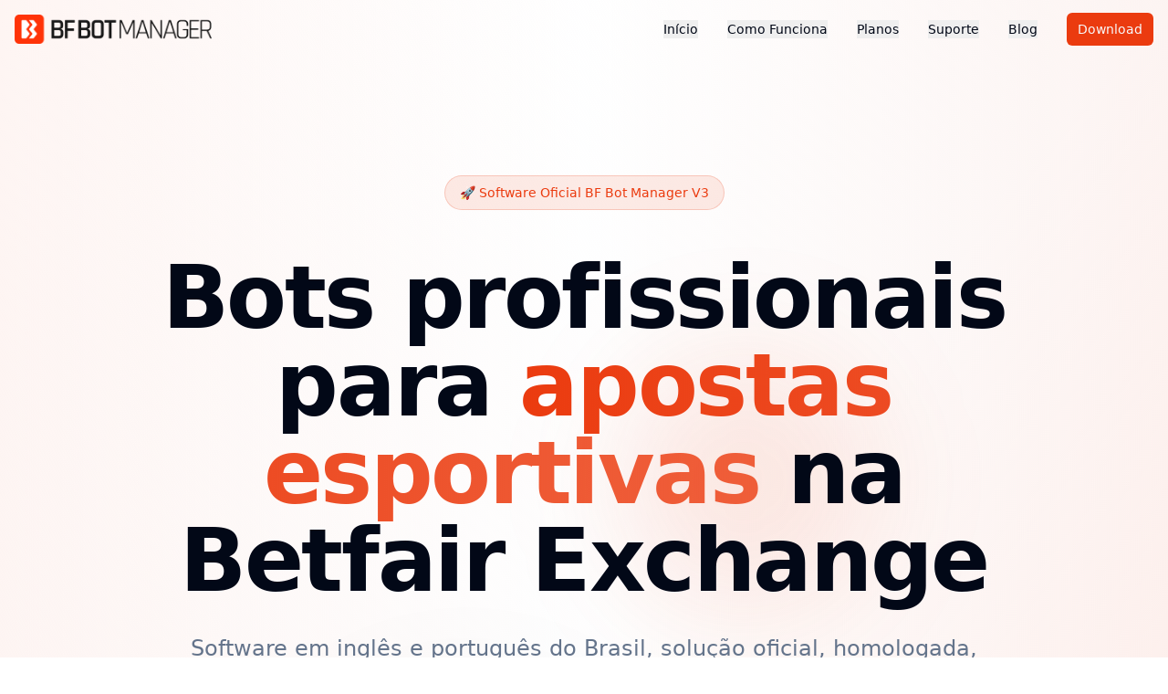

--- FILE ---
content_type: text/html; charset=utf-8
request_url: https://www.bfbotmanager.com.br/?elementor_library=homepage-copywriter
body_size: 1365
content:
<!DOCTYPE html>
<html lang="pt-BR">
  <head>
    <meta charset="UTF-8" />
    <meta name="viewport" content="width=device-width, initial-scale=1.0" />
    <title>Bf Bot Manager - Software Oficial para Apostas na Betfair</title>
    <meta name="description" content="Compre com facilidade e segurança, licenças de uso, estratégias e VPS pagando em Real (BRL)." />
    <meta name="author" content="Cid Marcos" />
    <link rel="icon" href="/lovable-uploads/c45fd07d-11b4-44b5-8411-bd47874b3f75.png" type="image/png" />
    <meta property="og:image" content="/og-image.png" />
    
    <!-- Security Headers -->
    <meta http-equiv="Content-Security-Policy" content="default-src 'self'; script-src 'self' 'unsafe-inline' https://www.youtube.com https://www.googletagmanager.com; style-src 'self' 'unsafe-inline'; img-src 'self' data: https:; font-src 'self'; connect-src 'self' https:; frame-src 'self' https://www.youtube.com https://youtube.com;" />
    <meta http-equiv="X-Content-Type-Options" content="nosniff" />
    <meta http-equiv="X-Frame-Options" content="SAMEORIGIN" />
    <meta http-equiv="X-XSS-Protection" content="1; mode=block" />
    <meta name="referrer" content="strict-origin-when-cross-origin" />
    <script type="module" crossorigin src="/assets/main-Cwc7RevY.js"></script>
    <link rel="modulepreload" crossorigin href="/assets/vendor-DLxhCy65.js">
    <link rel="stylesheet" crossorigin href="/assets/main-8IKVNO1f.css">
  <script defer src="https://www.bfbotmanager.com.br/~flock.js" data-proxy-url="https://www.bfbotmanager.com.br/~api/analytics"></script><meta name="twitter:image" content="https://pub-bb2e103a32db4e198524a2e9ed8f35b4.r2.dev/7f4a625d-7121-4893-a3e0-7dedcbd23ad1/id-preview-7b2386f0--290e7502-ed44-42fa-9257-561fb1ffbc82.lovable.app-1760031698853.png" /></head>

  <body>
    <div id="root"></div>
    
    <!-- Security Script -->
    <script>
      // Disable console in production
      if (window.location.hostname !== 'localhost' && window.location.hostname !== '127.0.0.1') {
        console.log = console.warn = console.error = console.info = console.debug = function() {};
        
        // Disable right-click context menu
        document.addEventListener('contextmenu', function(e) {
          e.preventDefault();
        });
        
        // Disable F12, Ctrl+Shift+I, Ctrl+Shift+C, Ctrl+U
        document.addEventListener('keydown', function(e) {
          if (e.key === 'F12' || 
              (e.ctrlKey && e.shiftKey && (e.key === 'I' || e.key === 'C')) ||
              (e.ctrlKey && e.key === 'U')) {
            e.preventDefault();
          }
        });
      }
    </script>
  </body>
</html>

--- FILE ---
content_type: text/javascript; charset=utf-8
request_url: https://www.bfbotmanager.com.br/assets/main-Cwc7RevY.js
body_size: 133848
content:
var Ur=s=>{throw TypeError(s)};var Mt=(s,a,t)=>a.has(s)||Ur("Cannot "+t);var E=(s,a,t)=>(Mt(s,a,"read from private field"),t?t.call(s):a.get(s)),ee=(s,a,t)=>a.has(s)?Ur("Cannot add the same private member more than once"):a instanceof WeakSet?a.add(s):a.set(s,t),V=(s,a,t,r)=>(Mt(s,a,"write to private field"),r?r.call(s,t):a.set(s,t),t),Ce=(s,a,t)=>(Mt(s,a,"access private method"),t);var qa=(s,a,t,r)=>({set _(o){V(s,a,o,t)},get _(){return E(s,a,r)}});import{r as h,a as nt,R as P,G as Lo,b as _o,g as it}from"./vendor-DLxhCy65.js";(function(){const a=document.createElement("link").relList;if(a&&a.supports&&a.supports("modulepreload"))return;for(const o of document.querySelectorAll('link[rel="modulepreload"]'))r(o);new MutationObserver(o=>{for(const n of o)if(n.type==="childList")for(const i of n.addedNodes)i.tagName==="LINK"&&i.rel==="modulepreload"&&r(i)}).observe(document,{childList:!0,subtree:!0});function t(o){const n={};return o.integrity&&(n.integrity=o.integrity),o.referrerPolicy&&(n.referrerPolicy=o.referrerPolicy),o.crossOrigin==="use-credentials"?n.credentials="include":o.crossOrigin==="anonymous"?n.credentials="omit":n.credentials="same-origin",n}function r(o){if(o.ep)return;o.ep=!0;const n=t(o);fetch(o.href,n)}})();var Uo={exports:{}},lt={};/**
 * @license React
 * react-jsx-runtime.production.min.js
 *
 * Copyright (c) Facebook, Inc. and its affiliates.
 *
 * This source code is licensed under the MIT license found in the
 * LICENSE file in the root directory of this source tree.
 */var wl=h,Cl=Symbol.for("react.element"),El=Symbol.for("react.fragment"),Al=Object.prototype.hasOwnProperty,Tl=wl.__SECRET_INTERNALS_DO_NOT_USE_OR_YOU_WILL_BE_FIRED.ReactCurrentOwner,Sl={key:!0,ref:!0,__self:!0,__source:!0};function $o(s,a,t){var r,o={},n=null,i=null;t!==void 0&&(n=""+t),a.key!==void 0&&(n=""+a.key),a.ref!==void 0&&(i=a.ref);for(r in a)Al.call(a,r)&&!Sl.hasOwnProperty(r)&&(o[r]=a[r]);if(s&&s.defaultProps)for(r in a=s.defaultProps,a)o[r]===void 0&&(o[r]=a[r]);return{$$typeof:Cl,type:s,key:n,ref:i,props:o,_owner:Tl.current}}lt.Fragment=El;lt.jsx=$o;lt.jsxs=$o;Uo.exports=lt;var e=Uo.exports,Vo,$r=nt;Vo=$r.createRoot,$r.hydrateRoot;const Pl=1,Bl=1e6;let kt=0;function Ml(){return kt=(kt+1)%Number.MAX_SAFE_INTEGER,kt.toString()}const Ot=new Map,Vr=s=>{if(Ot.has(s))return;const a=setTimeout(()=>{Ot.delete(s),ba({type:"REMOVE_TOAST",toastId:s})},Bl);Ot.set(s,a)},kl=(s,a)=>{switch(a.type){case"ADD_TOAST":return{...s,toasts:[a.toast,...s.toasts].slice(0,Pl)};case"UPDATE_TOAST":return{...s,toasts:s.toasts.map(t=>t.id===a.toast.id?{...t,...a.toast}:t)};case"DISMISS_TOAST":{const{toastId:t}=a;return t?Vr(t):s.toasts.forEach(r=>{Vr(r.id)}),{...s,toasts:s.toasts.map(r=>r.id===t||t===void 0?{...r,open:!1}:r)}}case"REMOVE_TOAST":return a.toastId===void 0?{...s,toasts:[]}:{...s,toasts:s.toasts.filter(t=>t.id!==a.toastId)}}},Ua=[];let $a={toasts:[]};function ba(s){$a=kl($a,s),Ua.forEach(a=>{a($a)})}function Ol({...s}){const a=Ml(),t=o=>ba({type:"UPDATE_TOAST",toast:{...o,id:a}}),r=()=>ba({type:"DISMISS_TOAST",toastId:a});return ba({type:"ADD_TOAST",toast:{...s,id:a,open:!0,onOpenChange:o=>{o||r()}}}),{id:a,dismiss:r,update:t}}function Rl(){const[s,a]=h.useState($a);return h.useEffect(()=>(Ua.push(a),()=>{const t=Ua.indexOf(a);t>-1&&Ua.splice(t,1)}),[s]),{...s,toast:Ol,dismiss:t=>ba({type:"DISMISS_TOAST",toastId:t})}}function ge(s,a,{checkForDefaultPrevented:t=!0}={}){return function(o){if(s==null||s(o),t===!1||!o.defaultPrevented)return a==null?void 0:a(o)}}function Fl(s,a){typeof s=="function"?s(a):s!=null&&(s.current=a)}function Ho(...s){return a=>s.forEach(t=>Fl(t,a))}function Re(...s){return h.useCallback(Ho(...s),s)}function ql(s,a=[]){let t=[];function r(n,i){const l=h.createContext(i),c=t.length;t=[...t,i];function d(x){const{scope:m,children:p,...v}=x,f=(m==null?void 0:m[s][c])||l,g=h.useMemo(()=>v,Object.values(v));return e.jsx(f.Provider,{value:g,children:p})}function u(x,m){const p=(m==null?void 0:m[s][c])||l,v=h.useContext(p);if(v)return v;if(i!==void 0)return i;throw new Error(`\`${x}\` must be used within \`${n}\``)}return d.displayName=n+"Provider",[d,u]}const o=()=>{const n=t.map(i=>h.createContext(i));return function(l){const c=(l==null?void 0:l[s])||n;return h.useMemo(()=>({[`__scope${s}`]:{...l,[s]:c}}),[l,c])}};return o.scopeName=s,[r,Il(o,...a)]}function Il(...s){const a=s[0];if(s.length===1)return a;const t=()=>{const r=s.map(o=>({useScope:o(),scopeName:o.scopeName}));return function(n){const i=r.reduce((l,{useScope:c,scopeName:d})=>{const x=c(n)[`__scope${d}`];return{...l,...x}},{});return h.useMemo(()=>({[`__scope${a.scopeName}`]:i}),[i])}};return t.scopeName=a.scopeName,t}var ra=h.forwardRef((s,a)=>{const{children:t,...r}=s,o=h.Children.toArray(t),n=o.find(zl);if(n){const i=n.props.children,l=o.map(c=>c===n?h.Children.count(i)>1?h.Children.only(null):h.isValidElement(i)?i.props.children:null:c);return e.jsx(_t,{...r,ref:a,children:h.isValidElement(i)?h.cloneElement(i,void 0,l):null})}return e.jsx(_t,{...r,ref:a,children:t})});ra.displayName="Slot";var _t=h.forwardRef((s,a)=>{const{children:t,...r}=s;if(h.isValidElement(t)){const o=Ll(t);return h.cloneElement(t,{...Dl(r,t.props),ref:a?Ho(a,o):o})}return h.Children.count(t)>1?h.Children.only(null):null});_t.displayName="SlotClone";var Go=({children:s})=>e.jsx(e.Fragment,{children:s});function zl(s){return h.isValidElement(s)&&s.type===Go}function Dl(s,a){const t={...a};for(const r in a){const o=s[r],n=a[r];/^on[A-Z]/.test(r)?o&&n?t[r]=(...l)=>{n(...l),o(...l)}:o&&(t[r]=o):r==="style"?t[r]={...o,...n}:r==="className"&&(t[r]=[o,n].filter(Boolean).join(" "))}return{...s,...t}}function Ll(s){var r,o;let a=(r=Object.getOwnPropertyDescriptor(s.props,"ref"))==null?void 0:r.get,t=a&&"isReactWarning"in a&&a.isReactWarning;return t?s.ref:(a=(o=Object.getOwnPropertyDescriptor(s,"ref"))==null?void 0:o.get,t=a&&"isReactWarning"in a&&a.isReactWarning,t?s.props.ref:s.props.ref||s.ref)}function Wo(s){const a=s+"CollectionProvider",[t,r]=ql(a),[o,n]=t(a,{collectionRef:{current:null},itemMap:new Map}),i=p=>{const{scope:v,children:f}=p,g=P.useRef(null),N=P.useRef(new Map).current;return e.jsx(o,{scope:v,itemMap:N,collectionRef:g,children:f})};i.displayName=a;const l=s+"CollectionSlot",c=P.forwardRef((p,v)=>{const{scope:f,children:g}=p,N=n(l,f),y=Re(v,N.collectionRef);return e.jsx(ra,{ref:y,children:g})});c.displayName=l;const d=s+"CollectionItemSlot",u="data-radix-collection-item",x=P.forwardRef((p,v)=>{const{scope:f,children:g,...N}=p,y=P.useRef(null),C=Re(v,y),A=n(d,f);return P.useEffect(()=>(A.itemMap.set(y,{ref:y,...N}),()=>void A.itemMap.delete(y))),e.jsx(ra,{[u]:"",ref:C,children:g})});x.displayName=d;function m(p){const v=n(s+"CollectionConsumer",p);return P.useCallback(()=>{const g=v.collectionRef.current;if(!g)return[];const N=Array.from(g.querySelectorAll(`[${u}]`));return Array.from(v.itemMap.values()).sort((A,S)=>N.indexOf(A.ref.current)-N.indexOf(S.ref.current))},[v.collectionRef,v.itemMap])}return[{Provider:i,Slot:c,ItemSlot:x},m,r]}function ct(s,a=[]){let t=[];function r(n,i){const l=h.createContext(i),c=t.length;t=[...t,i];const d=x=>{var N;const{scope:m,children:p,...v}=x,f=((N=m==null?void 0:m[s])==null?void 0:N[c])||l,g=h.useMemo(()=>v,Object.values(v));return e.jsx(f.Provider,{value:g,children:p})};d.displayName=n+"Provider";function u(x,m){var f;const p=((f=m==null?void 0:m[s])==null?void 0:f[c])||l,v=h.useContext(p);if(v)return v;if(i!==void 0)return i;throw new Error(`\`${x}\` must be used within \`${n}\``)}return[d,u]}const o=()=>{const n=t.map(i=>h.createContext(i));return function(l){const c=(l==null?void 0:l[s])||n;return h.useMemo(()=>({[`__scope${s}`]:{...l,[s]:c}}),[l,c])}};return o.scopeName=s,[r,_l(o,...a)]}function _l(...s){const a=s[0];if(s.length===1)return a;const t=()=>{const r=s.map(o=>({useScope:o(),scopeName:o.scopeName}));return function(n){const i=r.reduce((l,{useScope:c,scopeName:d})=>{const x=c(n)[`__scope${d}`];return{...l,...x}},{});return h.useMemo(()=>({[`__scope${a.scopeName}`]:i}),[i])}};return t.scopeName=a.scopeName,t}var Ul=["a","button","div","form","h2","h3","img","input","label","li","nav","ol","p","span","svg","ul"],Ne=Ul.reduce((s,a)=>{const t=h.forwardRef((r,o)=>{const{asChild:n,...i}=r,l=n?ra:a;return typeof window<"u"&&(window[Symbol.for("radix-ui")]=!0),e.jsx(l,{...i,ref:o})});return t.displayName=`Primitive.${a}`,{...s,[a]:t}},{});function Qo(s,a){s&&nt.flushSync(()=>s.dispatchEvent(a))}function Ke(s){const a=h.useRef(s);return h.useEffect(()=>{a.current=s}),h.useMemo(()=>(...t)=>{var r;return(r=a.current)==null?void 0:r.call(a,...t)},[])}function $l(s,a=globalThis==null?void 0:globalThis.document){const t=Ke(s);h.useEffect(()=>{const r=o=>{o.key==="Escape"&&t(o)};return a.addEventListener("keydown",r,{capture:!0}),()=>a.removeEventListener("keydown",r,{capture:!0})},[t,a])}var Vl="DismissableLayer",Ut="dismissableLayer.update",Hl="dismissableLayer.pointerDownOutside",Gl="dismissableLayer.focusOutside",Hr,Yo=h.createContext({layers:new Set,layersWithOutsidePointerEventsDisabled:new Set,branches:new Set}),mr=h.forwardRef((s,a)=>{const{disableOutsidePointerEvents:t=!1,onEscapeKeyDown:r,onPointerDownOutside:o,onFocusOutside:n,onInteractOutside:i,onDismiss:l,...c}=s,d=h.useContext(Yo),[u,x]=h.useState(null),m=(u==null?void 0:u.ownerDocument)??(globalThis==null?void 0:globalThis.document),[,p]=h.useState({}),v=Re(a,R=>x(R)),f=Array.from(d.layers),[g]=[...d.layersWithOutsidePointerEventsDisabled].slice(-1),N=f.indexOf(g),y=u?f.indexOf(u):-1,C=d.layersWithOutsidePointerEventsDisabled.size>0,A=y>=N,S=Ql(R=>{const F=R.target,z=[...d.branches].some(W=>W.contains(F));!A||z||(o==null||o(R),i==null||i(R),R.defaultPrevented||l==null||l())},m),k=Yl(R=>{const F=R.target;[...d.branches].some(W=>W.contains(F))||(n==null||n(R),i==null||i(R),R.defaultPrevented||l==null||l())},m);return $l(R=>{y===d.layers.size-1&&(r==null||r(R),!R.defaultPrevented&&l&&(R.preventDefault(),l()))},m),h.useEffect(()=>{if(u)return t&&(d.layersWithOutsidePointerEventsDisabled.size===0&&(Hr=m.body.style.pointerEvents,m.body.style.pointerEvents="none"),d.layersWithOutsidePointerEventsDisabled.add(u)),d.layers.add(u),Gr(),()=>{t&&d.layersWithOutsidePointerEventsDisabled.size===1&&(m.body.style.pointerEvents=Hr)}},[u,m,t,d]),h.useEffect(()=>()=>{u&&(d.layers.delete(u),d.layersWithOutsidePointerEventsDisabled.delete(u),Gr())},[u,d]),h.useEffect(()=>{const R=()=>p({});return document.addEventListener(Ut,R),()=>document.removeEventListener(Ut,R)},[]),e.jsx(Ne.div,{...c,ref:v,style:{pointerEvents:C?A?"auto":"none":void 0,...s.style},onFocusCapture:ge(s.onFocusCapture,k.onFocusCapture),onBlurCapture:ge(s.onBlurCapture,k.onBlurCapture),onPointerDownCapture:ge(s.onPointerDownCapture,S.onPointerDownCapture)})});mr.displayName=Vl;var Wl="DismissableLayerBranch",Ko=h.forwardRef((s,a)=>{const t=h.useContext(Yo),r=h.useRef(null),o=Re(a,r);return h.useEffect(()=>{const n=r.current;if(n)return t.branches.add(n),()=>{t.branches.delete(n)}},[t.branches]),e.jsx(Ne.div,{...s,ref:o})});Ko.displayName=Wl;function Ql(s,a=globalThis==null?void 0:globalThis.document){const t=Ke(s),r=h.useRef(!1),o=h.useRef(()=>{});return h.useEffect(()=>{const n=l=>{if(l.target&&!r.current){let c=function(){Xo(Hl,t,d,{discrete:!0})};const d={originalEvent:l};l.pointerType==="touch"?(a.removeEventListener("click",o.current),o.current=c,a.addEventListener("click",o.current,{once:!0})):c()}else a.removeEventListener("click",o.current);r.current=!1},i=window.setTimeout(()=>{a.addEventListener("pointerdown",n)},0);return()=>{window.clearTimeout(i),a.removeEventListener("pointerdown",n),a.removeEventListener("click",o.current)}},[a,t]),{onPointerDownCapture:()=>r.current=!0}}function Yl(s,a=globalThis==null?void 0:globalThis.document){const t=Ke(s),r=h.useRef(!1);return h.useEffect(()=>{const o=n=>{n.target&&!r.current&&Xo(Gl,t,{originalEvent:n},{discrete:!1})};return a.addEventListener("focusin",o),()=>a.removeEventListener("focusin",o)},[a,t]),{onFocusCapture:()=>r.current=!0,onBlurCapture:()=>r.current=!1}}function Gr(){const s=new CustomEvent(Ut);document.dispatchEvent(s)}function Xo(s,a,t,{discrete:r}){const o=t.originalEvent.target,n=new CustomEvent(s,{bubbles:!1,cancelable:!0,detail:t});a&&o.addEventListener(s,a,{once:!0}),r?Qo(o,n):o.dispatchEvent(n)}var Kl=mr,Xl=Ko,rs=globalThis!=null&&globalThis.document?h.useLayoutEffect:()=>{},Jl="Portal",Jo=h.forwardRef((s,a)=>{var l;const{container:t,...r}=s,[o,n]=h.useState(!1);rs(()=>n(!0),[]);const i=t||o&&((l=globalThis==null?void 0:globalThis.document)==null?void 0:l.body);return i?Lo.createPortal(e.jsx(Ne.div,{...r,ref:a}),i):null});Jo.displayName=Jl;function Zl(s,a){return h.useReducer((t,r)=>a[t][r]??t,s)}var dt=s=>{const{present:a,children:t}=s,r=ec(a),o=typeof t=="function"?t({present:r.isPresent}):h.Children.only(t),n=Re(r.ref,sc(o));return typeof t=="function"||r.isPresent?h.cloneElement(o,{ref:n}):null};dt.displayName="Presence";function ec(s){const[a,t]=h.useState(),r=h.useRef({}),o=h.useRef(s),n=h.useRef("none"),i=s?"mounted":"unmounted",[l,c]=Zl(i,{mounted:{UNMOUNT:"unmounted",ANIMATION_OUT:"unmountSuspended"},unmountSuspended:{MOUNT:"mounted",ANIMATION_END:"unmounted"},unmounted:{MOUNT:"mounted"}});return h.useEffect(()=>{const d=Ia(r.current);n.current=l==="mounted"?d:"none"},[l]),rs(()=>{const d=r.current,u=o.current;if(u!==s){const m=n.current,p=Ia(d);s?c("MOUNT"):p==="none"||(d==null?void 0:d.display)==="none"?c("UNMOUNT"):c(u&&m!==p?"ANIMATION_OUT":"UNMOUNT"),o.current=s}},[s,c]),rs(()=>{if(a){let d;const u=a.ownerDocument.defaultView??window,x=p=>{const f=Ia(r.current).includes(p.animationName);if(p.target===a&&f&&(c("ANIMATION_END"),!o.current)){const g=a.style.animationFillMode;a.style.animationFillMode="forwards",d=u.setTimeout(()=>{a.style.animationFillMode==="forwards"&&(a.style.animationFillMode=g)})}},m=p=>{p.target===a&&(n.current=Ia(r.current))};return a.addEventListener("animationstart",m),a.addEventListener("animationcancel",x),a.addEventListener("animationend",x),()=>{u.clearTimeout(d),a.removeEventListener("animationstart",m),a.removeEventListener("animationcancel",x),a.removeEventListener("animationend",x)}}else c("ANIMATION_END")},[a,c]),{isPresent:["mounted","unmountSuspended"].includes(l),ref:h.useCallback(d=>{d&&(r.current=getComputedStyle(d)),t(d)},[])}}function Ia(s){return(s==null?void 0:s.animationName)||"none"}function sc(s){var r,o;let a=(r=Object.getOwnPropertyDescriptor(s.props,"ref"))==null?void 0:r.get,t=a&&"isReactWarning"in a&&a.isReactWarning;return t?s.ref:(a=(o=Object.getOwnPropertyDescriptor(s,"ref"))==null?void 0:o.get,t=a&&"isReactWarning"in a&&a.isReactWarning,t?s.props.ref:s.props.ref||s.ref)}function mt({prop:s,defaultProp:a,onChange:t=()=>{}}){const[r,o]=ac({defaultProp:a,onChange:t}),n=s!==void 0,i=n?s:r,l=Ke(t),c=h.useCallback(d=>{if(n){const x=typeof d=="function"?d(s):d;x!==s&&l(x)}else o(d)},[n,s,o,l]);return[i,c]}function ac({defaultProp:s,onChange:a}){const t=h.useState(s),[r]=t,o=h.useRef(r),n=Ke(a);return h.useEffect(()=>{o.current!==r&&(n(r),o.current=r)},[r,o,n]),t}var tc="VisuallyHidden",ut=h.forwardRef((s,a)=>e.jsx(Ne.span,{...s,ref:a,style:{position:"absolute",border:0,width:1,height:1,padding:0,margin:-1,overflow:"hidden",clip:"rect(0, 0, 0, 0)",whiteSpace:"nowrap",wordWrap:"normal",...s.style}}));ut.displayName=tc;var rc=ut,Zo="ToastProvider",[ur,oc,nc]=Wo("Toast"),[en,Sg]=ct("Toast",[nc]),[ic,xt]=en(Zo),sn=s=>{const{__scopeToast:a,label:t="Notification",duration:r=5e3,swipeDirection:o="right",swipeThreshold:n=50,children:i}=s,[l,c]=h.useState(null),[d,u]=h.useState(0),x=h.useRef(!1),m=h.useRef(!1);return t.trim(),e.jsx(ur.Provider,{scope:a,children:e.jsx(ic,{scope:a,label:t,duration:r,swipeDirection:o,swipeThreshold:n,toastCount:d,viewport:l,onViewportChange:c,onToastAdd:h.useCallback(()=>u(p=>p+1),[]),onToastRemove:h.useCallback(()=>u(p=>p-1),[]),isFocusedToastEscapeKeyDownRef:x,isClosePausedRef:m,children:i})})};sn.displayName=Zo;var an="ToastViewport",lc=["F8"],$t="toast.viewportPause",Vt="toast.viewportResume",tn=h.forwardRef((s,a)=>{const{__scopeToast:t,hotkey:r=lc,label:o="Notifications ({hotkey})",...n}=s,i=xt(an,t),l=oc(t),c=h.useRef(null),d=h.useRef(null),u=h.useRef(null),x=h.useRef(null),m=Re(a,x,i.onViewportChange),p=r.join("+").replace(/Key/g,"").replace(/Digit/g,""),v=i.toastCount>0;h.useEffect(()=>{const g=N=>{var C;r.length!==0&&r.every(A=>N[A]||N.code===A)&&((C=x.current)==null||C.focus())};return document.addEventListener("keydown",g),()=>document.removeEventListener("keydown",g)},[r]),h.useEffect(()=>{const g=c.current,N=x.current;if(v&&g&&N){const y=()=>{if(!i.isClosePausedRef.current){const k=new CustomEvent($t);N.dispatchEvent(k),i.isClosePausedRef.current=!0}},C=()=>{if(i.isClosePausedRef.current){const k=new CustomEvent(Vt);N.dispatchEvent(k),i.isClosePausedRef.current=!1}},A=k=>{!g.contains(k.relatedTarget)&&C()},S=()=>{g.contains(document.activeElement)||C()};return g.addEventListener("focusin",y),g.addEventListener("focusout",A),g.addEventListener("pointermove",y),g.addEventListener("pointerleave",S),window.addEventListener("blur",y),window.addEventListener("focus",C),()=>{g.removeEventListener("focusin",y),g.removeEventListener("focusout",A),g.removeEventListener("pointermove",y),g.removeEventListener("pointerleave",S),window.removeEventListener("blur",y),window.removeEventListener("focus",C)}}},[v,i.isClosePausedRef]);const f=h.useCallback(({tabbingDirection:g})=>{const y=l().map(C=>{const A=C.ref.current,S=[A,...yc(A)];return g==="forwards"?S:S.reverse()});return(g==="forwards"?y.reverse():y).flat()},[l]);return h.useEffect(()=>{const g=x.current;if(g){const N=y=>{var S,k,R;const C=y.altKey||y.ctrlKey||y.metaKey;if(y.key==="Tab"&&!C){const F=document.activeElement,z=y.shiftKey;if(y.target===g&&z){(S=d.current)==null||S.focus();return}const I=f({tabbingDirection:z?"backwards":"forwards"}),K=I.findIndex(O=>O===F);Rt(I.slice(K+1))?y.preventDefault():z?(k=d.current)==null||k.focus():(R=u.current)==null||R.focus()}};return g.addEventListener("keydown",N),()=>g.removeEventListener("keydown",N)}},[l,f]),e.jsxs(Xl,{ref:c,role:"region","aria-label":o.replace("{hotkey}",p),tabIndex:-1,style:{pointerEvents:v?void 0:"none"},children:[v&&e.jsx(Ht,{ref:d,onFocusFromOutsideViewport:()=>{const g=f({tabbingDirection:"forwards"});Rt(g)}}),e.jsx(ur.Slot,{scope:t,children:e.jsx(Ne.ol,{tabIndex:-1,...n,ref:m})}),v&&e.jsx(Ht,{ref:u,onFocusFromOutsideViewport:()=>{const g=f({tabbingDirection:"backwards"});Rt(g)}})]})});tn.displayName=an;var rn="ToastFocusProxy",Ht=h.forwardRef((s,a)=>{const{__scopeToast:t,onFocusFromOutsideViewport:r,...o}=s,n=xt(rn,t);return e.jsx(ut,{"aria-hidden":!0,tabIndex:0,...o,ref:a,style:{position:"fixed"},onFocus:i=>{var d;const l=i.relatedTarget;!((d=n.viewport)!=null&&d.contains(l))&&r()}})});Ht.displayName=rn;var ht="Toast",cc="toast.swipeStart",dc="toast.swipeMove",mc="toast.swipeCancel",uc="toast.swipeEnd",on=h.forwardRef((s,a)=>{const{forceMount:t,open:r,defaultOpen:o,onOpenChange:n,...i}=s,[l=!0,c]=mt({prop:r,defaultProp:o,onChange:n});return e.jsx(dt,{present:t||l,children:e.jsx(pc,{open:l,...i,ref:a,onClose:()=>c(!1),onPause:Ke(s.onPause),onResume:Ke(s.onResume),onSwipeStart:ge(s.onSwipeStart,d=>{d.currentTarget.setAttribute("data-swipe","start")}),onSwipeMove:ge(s.onSwipeMove,d=>{const{x:u,y:x}=d.detail.delta;d.currentTarget.setAttribute("data-swipe","move"),d.currentTarget.style.setProperty("--radix-toast-swipe-move-x",`${u}px`),d.currentTarget.style.setProperty("--radix-toast-swipe-move-y",`${x}px`)}),onSwipeCancel:ge(s.onSwipeCancel,d=>{d.currentTarget.setAttribute("data-swipe","cancel"),d.currentTarget.style.removeProperty("--radix-toast-swipe-move-x"),d.currentTarget.style.removeProperty("--radix-toast-swipe-move-y"),d.currentTarget.style.removeProperty("--radix-toast-swipe-end-x"),d.currentTarget.style.removeProperty("--radix-toast-swipe-end-y")}),onSwipeEnd:ge(s.onSwipeEnd,d=>{const{x:u,y:x}=d.detail.delta;d.currentTarget.setAttribute("data-swipe","end"),d.currentTarget.style.removeProperty("--radix-toast-swipe-move-x"),d.currentTarget.style.removeProperty("--radix-toast-swipe-move-y"),d.currentTarget.style.setProperty("--radix-toast-swipe-end-x",`${u}px`),d.currentTarget.style.setProperty("--radix-toast-swipe-end-y",`${x}px`),c(!1)})})})});on.displayName=ht;var[xc,hc]=en(ht,{onClose(){}}),pc=h.forwardRef((s,a)=>{const{__scopeToast:t,type:r="foreground",duration:o,open:n,onClose:i,onEscapeKeyDown:l,onPause:c,onResume:d,onSwipeStart:u,onSwipeMove:x,onSwipeCancel:m,onSwipeEnd:p,...v}=s,f=xt(ht,t),[g,N]=h.useState(null),y=Re(a,O=>N(O)),C=h.useRef(null),A=h.useRef(null),S=o||f.duration,k=h.useRef(0),R=h.useRef(S),F=h.useRef(0),{onToastAdd:z,onToastRemove:W}=f,Q=Ke(()=>{var Y;(g==null?void 0:g.contains(document.activeElement))&&((Y=f.viewport)==null||Y.focus()),i()}),I=h.useCallback(O=>{!O||O===1/0||(window.clearTimeout(F.current),k.current=new Date().getTime(),F.current=window.setTimeout(Q,O))},[Q]);h.useEffect(()=>{const O=f.viewport;if(O){const Y=()=>{I(R.current),d==null||d()},D=()=>{const X=new Date().getTime()-k.current;R.current=R.current-X,window.clearTimeout(F.current),c==null||c()};return O.addEventListener($t,D),O.addEventListener(Vt,Y),()=>{O.removeEventListener($t,D),O.removeEventListener(Vt,Y)}}},[f.viewport,S,c,d,I]),h.useEffect(()=>{n&&!f.isClosePausedRef.current&&I(S)},[n,S,f.isClosePausedRef,I]),h.useEffect(()=>(z(),()=>W()),[z,W]);const K=h.useMemo(()=>g?un(g):null,[g]);return f.viewport?e.jsxs(e.Fragment,{children:[K&&e.jsx(gc,{__scopeToast:t,role:"status","aria-live":r==="foreground"?"assertive":"polite","aria-atomic":!0,children:K}),e.jsx(xc,{scope:t,onClose:Q,children:nt.createPortal(e.jsx(ur.ItemSlot,{scope:t,children:e.jsx(Kl,{asChild:!0,onEscapeKeyDown:ge(l,()=>{f.isFocusedToastEscapeKeyDownRef.current||Q(),f.isFocusedToastEscapeKeyDownRef.current=!1}),children:e.jsx(Ne.li,{role:"status","aria-live":"off","aria-atomic":!0,tabIndex:0,"data-state":n?"open":"closed","data-swipe-direction":f.swipeDirection,...v,ref:y,style:{userSelect:"none",touchAction:"none",...s.style},onKeyDown:ge(s.onKeyDown,O=>{O.key==="Escape"&&(l==null||l(O.nativeEvent),O.nativeEvent.defaultPrevented||(f.isFocusedToastEscapeKeyDownRef.current=!0,Q()))}),onPointerDown:ge(s.onPointerDown,O=>{O.button===0&&(C.current={x:O.clientX,y:O.clientY})}),onPointerMove:ge(s.onPointerMove,O=>{if(!C.current)return;const Y=O.clientX-C.current.x,D=O.clientY-C.current.y,X=!!A.current,M=["left","right"].includes(f.swipeDirection),H=["left","up"].includes(f.swipeDirection)?Math.min:Math.max,ye=M?H(0,Y):0,L=M?0:H(0,D),J=O.pointerType==="touch"?10:2,Z={x:ye,y:L},Ae={originalEvent:O,delta:Z};X?(A.current=Z,za(dc,x,Ae,{discrete:!1})):Wr(Z,f.swipeDirection,J)?(A.current=Z,za(cc,u,Ae,{discrete:!1}),O.target.setPointerCapture(O.pointerId)):(Math.abs(Y)>J||Math.abs(D)>J)&&(C.current=null)}),onPointerUp:ge(s.onPointerUp,O=>{const Y=A.current,D=O.target;if(D.hasPointerCapture(O.pointerId)&&D.releasePointerCapture(O.pointerId),A.current=null,C.current=null,Y){const X=O.currentTarget,M={originalEvent:O,delta:Y};Wr(Y,f.swipeDirection,f.swipeThreshold)?za(uc,p,M,{discrete:!0}):za(mc,m,M,{discrete:!0}),X.addEventListener("click",H=>H.preventDefault(),{once:!0})}})})})}),f.viewport)})]}):null}),gc=s=>{const{__scopeToast:a,children:t,...r}=s,o=xt(ht,a),[n,i]=h.useState(!1),[l,c]=h.useState(!1);return vc(()=>i(!0)),h.useEffect(()=>{const d=window.setTimeout(()=>c(!0),1e3);return()=>window.clearTimeout(d)},[]),l?null:e.jsx(Jo,{asChild:!0,children:e.jsx(ut,{...r,children:n&&e.jsxs(e.Fragment,{children:[o.label," ",t]})})})},fc="ToastTitle",nn=h.forwardRef((s,a)=>{const{__scopeToast:t,...r}=s;return e.jsx(Ne.div,{...r,ref:a})});nn.displayName=fc;var bc="ToastDescription",ln=h.forwardRef((s,a)=>{const{__scopeToast:t,...r}=s;return e.jsx(Ne.div,{...r,ref:a})});ln.displayName=bc;var jc="ToastAction",cn=h.forwardRef((s,a)=>{const{altText:t,...r}=s;return t.trim()?e.jsx(mn,{altText:t,asChild:!0,children:e.jsx(xr,{...r,ref:a})}):null});cn.displayName=jc;var dn="ToastClose",xr=h.forwardRef((s,a)=>{const{__scopeToast:t,...r}=s,o=hc(dn,t);return e.jsx(mn,{asChild:!0,children:e.jsx(Ne.button,{type:"button",...r,ref:a,onClick:ge(s.onClick,o.onClose)})})});xr.displayName=dn;var mn=h.forwardRef((s,a)=>{const{__scopeToast:t,altText:r,...o}=s;return e.jsx(Ne.div,{"data-radix-toast-announce-exclude":"","data-radix-toast-announce-alt":r||void 0,...o,ref:a})});function un(s){const a=[];return Array.from(s.childNodes).forEach(r=>{if(r.nodeType===r.TEXT_NODE&&r.textContent&&a.push(r.textContent),Nc(r)){const o=r.ariaHidden||r.hidden||r.style.display==="none",n=r.dataset.radixToastAnnounceExclude==="";if(!o)if(n){const i=r.dataset.radixToastAnnounceAlt;i&&a.push(i)}else a.push(...un(r))}}),a}function za(s,a,t,{discrete:r}){const o=t.originalEvent.currentTarget,n=new CustomEvent(s,{bubbles:!0,cancelable:!0,detail:t});a&&o.addEventListener(s,a,{once:!0}),r?Qo(o,n):o.dispatchEvent(n)}var Wr=(s,a,t=0)=>{const r=Math.abs(s.x),o=Math.abs(s.y),n=r>o;return a==="left"||a==="right"?n&&r>t:!n&&o>t};function vc(s=()=>{}){const a=Ke(s);rs(()=>{let t=0,r=0;return t=window.requestAnimationFrame(()=>r=window.requestAnimationFrame(a)),()=>{window.cancelAnimationFrame(t),window.cancelAnimationFrame(r)}},[a])}function Nc(s){return s.nodeType===s.ELEMENT_NODE}function yc(s){const a=[],t=document.createTreeWalker(s,NodeFilter.SHOW_ELEMENT,{acceptNode:r=>{const o=r.tagName==="INPUT"&&r.type==="hidden";return r.disabled||r.hidden||o?NodeFilter.FILTER_SKIP:r.tabIndex>=0?NodeFilter.FILTER_ACCEPT:NodeFilter.FILTER_SKIP}});for(;t.nextNode();)a.push(t.currentNode);return a}function Rt(s){const a=document.activeElement;return s.some(t=>t===a?!0:(t.focus(),document.activeElement!==a))}var wc=sn,xn=tn,hn=on,pn=nn,gn=ln,fn=cn,bn=xr;function jn(s){var a,t,r="";if(typeof s=="string"||typeof s=="number")r+=s;else if(typeof s=="object")if(Array.isArray(s)){var o=s.length;for(a=0;a<o;a++)s[a]&&(t=jn(s[a]))&&(r&&(r+=" "),r+=t)}else for(t in s)s[t]&&(r&&(r+=" "),r+=t);return r}function vn(){for(var s,a,t=0,r="",o=arguments.length;t<o;t++)(s=arguments[t])&&(a=jn(s))&&(r&&(r+=" "),r+=a);return r}const Qr=s=>typeof s=="boolean"?`${s}`:s===0?"0":s,Yr=vn,pt=(s,a)=>t=>{var r;if((a==null?void 0:a.variants)==null)return Yr(s,t==null?void 0:t.class,t==null?void 0:t.className);const{variants:o,defaultVariants:n}=a,i=Object.keys(o).map(d=>{const u=t==null?void 0:t[d],x=n==null?void 0:n[d];if(u===null)return null;const m=Qr(u)||Qr(x);return o[d][m]}),l=t&&Object.entries(t).reduce((d,u)=>{let[x,m]=u;return m===void 0||(d[x]=m),d},{}),c=a==null||(r=a.compoundVariants)===null||r===void 0?void 0:r.reduce((d,u)=>{let{class:x,className:m,...p}=u;return Object.entries(p).every(v=>{let[f,g]=v;return Array.isArray(g)?g.includes({...n,...l}[f]):{...n,...l}[f]===g})?[...d,x,m]:d},[]);return Yr(s,i,c,t==null?void 0:t.class,t==null?void 0:t.className)};/**
 * @license lucide-react v0.462.0 - ISC
 *
 * This source code is licensed under the ISC license.
 * See the LICENSE file in the root directory of this source tree.
 */const Cc=s=>s.replace(/([a-z0-9])([A-Z])/g,"$1-$2").toLowerCase(),Nn=(...s)=>s.filter((a,t,r)=>!!a&&a.trim()!==""&&r.indexOf(a)===t).join(" ").trim();/**
 * @license lucide-react v0.462.0 - ISC
 *
 * This source code is licensed under the ISC license.
 * See the LICENSE file in the root directory of this source tree.
 */var Ec={xmlns:"http://www.w3.org/2000/svg",width:24,height:24,viewBox:"0 0 24 24",fill:"none",stroke:"currentColor",strokeWidth:2,strokeLinecap:"round",strokeLinejoin:"round"};/**
 * @license lucide-react v0.462.0 - ISC
 *
 * This source code is licensed under the ISC license.
 * See the LICENSE file in the root directory of this source tree.
 */const Ac=h.forwardRef(({color:s="currentColor",size:a=24,strokeWidth:t=2,absoluteStrokeWidth:r,className:o="",children:n,iconNode:i,...l},c)=>h.createElement("svg",{ref:c,...Ec,width:a,height:a,stroke:s,strokeWidth:r?Number(t)*24/Number(a):t,className:Nn("lucide",o),...l},[...i.map(([d,u])=>h.createElement(d,u)),...Array.isArray(n)?n:[n]]));/**
 * @license lucide-react v0.462.0 - ISC
 *
 * This source code is licensed under the ISC license.
 * See the LICENSE file in the root directory of this source tree.
 */const q=(s,a)=>{const t=h.forwardRef(({className:r,...o},n)=>h.createElement(Ac,{ref:n,iconNode:a,className:Nn(`lucide-${Cc(s)}`,r),...o}));return t.displayName=`${s}`,t};/**
 * @license lucide-react v0.462.0 - ISC
 *
 * This source code is licensed under the ISC license.
 * See the LICENSE file in the root directory of this source tree.
 */const Tc=q("ArrowDown",[["path",{d:"M12 5v14",key:"s699le"}],["path",{d:"m19 12-7 7-7-7",key:"1idqje"}]]);/**
 * @license lucide-react v0.462.0 - ISC
 *
 * This source code is licensed under the ISC license.
 * See the LICENSE file in the root directory of this source tree.
 */const hr=q("ArrowRight",[["path",{d:"M5 12h14",key:"1ays0h"}],["path",{d:"m12 5 7 7-7 7",key:"xquz4c"}]]);/**
 * @license lucide-react v0.462.0 - ISC
 *
 * This source code is licensed under the ISC license.
 * See the LICENSE file in the root directory of this source tree.
 */const Sc=q("Bell",[["path",{d:"M6 8a6 6 0 0 1 12 0c0 7 3 9 3 9H3s3-2 3-9",key:"1qo2s2"}],["path",{d:"M10.3 21a1.94 1.94 0 0 0 3.4 0",key:"qgo35s"}]]);/**
 * @license lucide-react v0.462.0 - ISC
 *
 * This source code is licensed under the ISC license.
 * See the LICENSE file in the root directory of this source tree.
 */const yn=q("BookOpen",[["path",{d:"M12 7v14",key:"1akyts"}],["path",{d:"M3 18a1 1 0 0 1-1-1V4a1 1 0 0 1 1-1h5a4 4 0 0 1 4 4 4 4 0 0 1 4-4h5a1 1 0 0 1 1 1v13a1 1 0 0 1-1 1h-6a3 3 0 0 0-3 3 3 3 0 0 0-3-3z",key:"ruj8y"}]]);/**
 * @license lucide-react v0.462.0 - ISC
 *
 * This source code is licensed under the ISC license.
 * See the LICENSE file in the root directory of this source tree.
 */const Pc=q("Bot",[["path",{d:"M12 8V4H8",key:"hb8ula"}],["rect",{width:"16",height:"12",x:"4",y:"8",rx:"2",key:"enze0r"}],["path",{d:"M2 14h2",key:"vft8re"}],["path",{d:"M20 14h2",key:"4cs60a"}],["path",{d:"M15 13v2",key:"1xurst"}],["path",{d:"M9 13v2",key:"rq6x2g"}]]);/**
 * @license lucide-react v0.462.0 - ISC
 *
 * This source code is licensed under the ISC license.
 * See the LICENSE file in the root directory of this source tree.
 */const Gt=q("Brain",[["path",{d:"M12 5a3 3 0 1 0-5.997.125 4 4 0 0 0-2.526 5.77 4 4 0 0 0 .556 6.588A4 4 0 1 0 12 18Z",key:"l5xja"}],["path",{d:"M12 5a3 3 0 1 1 5.997.125 4 4 0 0 1 2.526 5.77 4 4 0 0 1-.556 6.588A4 4 0 1 1 12 18Z",key:"ep3f8r"}],["path",{d:"M15 13a4.5 4.5 0 0 1-3-4 4.5 4.5 0 0 1-3 4",key:"1p4c4q"}],["path",{d:"M17.599 6.5a3 3 0 0 0 .399-1.375",key:"tmeiqw"}],["path",{d:"M6.003 5.125A3 3 0 0 0 6.401 6.5",key:"105sqy"}],["path",{d:"M3.477 10.896a4 4 0 0 1 .585-.396",key:"ql3yin"}],["path",{d:"M19.938 10.5a4 4 0 0 1 .585.396",key:"1qfode"}],["path",{d:"M6 18a4 4 0 0 1-1.967-.516",key:"2e4loj"}],["path",{d:"M19.967 17.484A4 4 0 0 1 18 18",key:"159ez6"}]]);/**
 * @license lucide-react v0.462.0 - ISC
 *
 * This source code is licensed under the ISC license.
 * See the LICENSE file in the root directory of this source tree.
 */const Pa=q("Calculator",[["rect",{width:"16",height:"20",x:"4",y:"2",rx:"2",key:"1nb95v"}],["line",{x1:"8",x2:"16",y1:"6",y2:"6",key:"x4nwl0"}],["line",{x1:"16",x2:"16",y1:"14",y2:"18",key:"wjye3r"}],["path",{d:"M16 10h.01",key:"1m94wz"}],["path",{d:"M12 10h.01",key:"1nrarc"}],["path",{d:"M8 10h.01",key:"19clt8"}],["path",{d:"M12 14h.01",key:"1etili"}],["path",{d:"M8 14h.01",key:"6423bh"}],["path",{d:"M12 18h.01",key:"mhygvu"}],["path",{d:"M8 18h.01",key:"lrp35t"}]]);/**
 * @license lucide-react v0.462.0 - ISC
 *
 * This source code is licensed under the ISC license.
 * See the LICENSE file in the root directory of this source tree.
 */const pr=q("Calendar",[["path",{d:"M8 2v4",key:"1cmpym"}],["path",{d:"M16 2v4",key:"4m81vk"}],["rect",{width:"18",height:"18",x:"3",y:"4",rx:"2",key:"1hopcy"}],["path",{d:"M3 10h18",key:"8toen8"}]]);/**
 * @license lucide-react v0.462.0 - ISC
 *
 * This source code is licensed under the ISC license.
 * See the LICENSE file in the root directory of this source tree.
 */const Wa=q("ChartColumn",[["path",{d:"M3 3v16a2 2 0 0 0 2 2h16",key:"c24i48"}],["path",{d:"M18 17V9",key:"2bz60n"}],["path",{d:"M13 17V5",key:"1frdt8"}],["path",{d:"M8 17v-3",key:"17ska0"}]]);/**
 * @license lucide-react v0.462.0 - ISC
 *
 * This source code is licensed under the ISC license.
 * See the LICENSE file in the root directory of this source tree.
 */const fe=q("Check",[["path",{d:"M20 6 9 17l-5-5",key:"1gmf2c"}]]);/**
 * @license lucide-react v0.462.0 - ISC
 *
 * This source code is licensed under the ISC license.
 * See the LICENSE file in the root directory of this source tree.
 */const wn=q("ChevronDown",[["path",{d:"m6 9 6 6 6-6",key:"qrunsl"}]]);/**
 * @license lucide-react v0.462.0 - ISC
 *
 * This source code is licensed under the ISC license.
 * See the LICENSE file in the root directory of this source tree.
 */const Bc=q("ChevronRight",[["path",{d:"m9 18 6-6-6-6",key:"mthhwq"}]]);/**
 * @license lucide-react v0.462.0 - ISC
 *
 * This source code is licensed under the ISC license.
 * See the LICENSE file in the root directory of this source tree.
 */const w=q("CircleCheckBig",[["path",{d:"M21.801 10A10 10 0 1 1 17 3.335",key:"yps3ct"}],["path",{d:"m9 11 3 3L22 4",key:"1pflzl"}]]);/**
 * @license lucide-react v0.462.0 - ISC
 *
 * This source code is licensed under the ISC license.
 * See the LICENSE file in the root directory of this source tree.
 */const Kr=q("CircleCheck",[["circle",{cx:"12",cy:"12",r:"10",key:"1mglay"}],["path",{d:"m9 12 2 2 4-4",key:"dzmm74"}]]);/**
 * @license lucide-react v0.462.0 - ISC
 *
 * This source code is licensed under the ISC license.
 * See the LICENSE file in the root directory of this source tree.
 */const Cn=q("CircleHelp",[["circle",{cx:"12",cy:"12",r:"10",key:"1mglay"}],["path",{d:"M9.09 9a3 3 0 0 1 5.83 1c0 2-3 3-3 3",key:"1u773s"}],["path",{d:"M12 17h.01",key:"p32p05"}]]);/**
 * @license lucide-react v0.462.0 - ISC
 *
 * This source code is licensed under the ISC license.
 * See the LICENSE file in the root directory of this source tree.
 */const Mc=q("CirclePlay",[["circle",{cx:"12",cy:"12",r:"10",key:"1mglay"}],["polygon",{points:"10 8 16 12 10 16 10 8",key:"1cimsy"}]]);/**
 * @license lucide-react v0.462.0 - ISC
 *
 * This source code is licensed under the ISC license.
 * See the LICENSE file in the root directory of this source tree.
 */const kc=q("CircleX",[["circle",{cx:"12",cy:"12",r:"10",key:"1mglay"}],["path",{d:"m15 9-6 6",key:"1uzhvr"}],["path",{d:"m9 9 6 6",key:"z0biqf"}]]);/**
 * @license lucide-react v0.462.0 - ISC
 *
 * This source code is licensed under the ISC license.
 * See the LICENSE file in the root directory of this source tree.
 */const os=q("Clock",[["circle",{cx:"12",cy:"12",r:"10",key:"1mglay"}],["polyline",{points:"12 6 12 12 16 14",key:"68esgv"}]]);/**
 * @license lucide-react v0.462.0 - ISC
 *
 * This source code is licensed under the ISC license.
 * See the LICENSE file in the root directory of this source tree.
 */const Oc=q("Cloud",[["path",{d:"M17.5 19H9a7 7 0 1 1 6.71-9h1.79a4.5 4.5 0 1 1 0 9Z",key:"p7xjir"}]]);/**
 * @license lucide-react v0.462.0 - ISC
 *
 * This source code is licensed under the ISC license.
 * See the LICENSE file in the root directory of this source tree.
 */const En=q("CreditCard",[["rect",{width:"20",height:"14",x:"2",y:"5",rx:"2",key:"ynyp8z"}],["line",{x1:"2",x2:"22",y1:"10",y2:"10",key:"1b3vmo"}]]);/**
 * @license lucide-react v0.462.0 - ISC
 *
 * This source code is licensed under the ISC license.
 * See the LICENSE file in the root directory of this source tree.
 */const Rc=q("Database",[["ellipse",{cx:"12",cy:"5",rx:"9",ry:"3",key:"msslwz"}],["path",{d:"M3 5V19A9 3 0 0 0 21 19V5",key:"1wlel7"}],["path",{d:"M3 12A9 3 0 0 0 21 12",key:"mv7ke4"}]]);/**
 * @license lucide-react v0.462.0 - ISC
 *
 * This source code is licensed under the ISC license.
 * See the LICENSE file in the root directory of this source tree.
 */const Fc=q("DollarSign",[["line",{x1:"12",x2:"12",y1:"2",y2:"22",key:"7eqyqh"}],["path",{d:"M17 5H9.5a3.5 3.5 0 0 0 0 7h5a3.5 3.5 0 0 1 0 7H6",key:"1b0p4s"}]]);/**
 * @license lucide-react v0.462.0 - ISC
 *
 * This source code is licensed under the ISC license.
 * See the LICENSE file in the root directory of this source tree.
 */const je=q("Download",[["path",{d:"M21 15v4a2 2 0 0 1-2 2H5a2 2 0 0 1-2-2v-4",key:"ih7n3h"}],["polyline",{points:"7 10 12 15 17 10",key:"2ggqvy"}],["line",{x1:"12",x2:"12",y1:"15",y2:"3",key:"1vk2je"}]]);/**
 * @license lucide-react v0.462.0 - ISC
 *
 * This source code is licensed under the ISC license.
 * See the LICENSE file in the root directory of this source tree.
 */const oa=q("ExternalLink",[["path",{d:"M15 3h6v6",key:"1q9fwt"}],["path",{d:"M10 14 21 3",key:"gplh6r"}],["path",{d:"M18 13v6a2 2 0 0 1-2 2H5a2 2 0 0 1-2-2V8a2 2 0 0 1 2-2h6",key:"a6xqqp"}]]);/**
 * @license lucide-react v0.462.0 - ISC
 *
 * This source code is licensed under the ISC license.
 * See the LICENSE file in the root directory of this source tree.
 */const ja=q("FileText",[["path",{d:"M15 2H6a2 2 0 0 0-2 2v16a2 2 0 0 0 2 2h12a2 2 0 0 0 2-2V7Z",key:"1rqfz7"}],["path",{d:"M14 2v4a2 2 0 0 0 2 2h4",key:"tnqrlb"}],["path",{d:"M10 9H8",key:"b1mrlr"}],["path",{d:"M16 13H8",key:"t4e002"}],["path",{d:"M16 17H8",key:"z1uh3a"}]]);/**
 * @license lucide-react v0.462.0 - ISC
 *
 * This source code is licensed under the ISC license.
 * See the LICENSE file in the root directory of this source tree.
 */const Qa=q("Filter",[["polygon",{points:"22 3 2 3 10 12.46 10 19 14 21 14 12.46 22 3",key:"1yg77f"}]]);/**
 * @license lucide-react v0.462.0 - ISC
 *
 * This source code is licensed under the ISC license.
 * See the LICENSE file in the root directory of this source tree.
 */const An=q("Globe",[["circle",{cx:"12",cy:"12",r:"10",key:"1mglay"}],["path",{d:"M12 2a14.5 14.5 0 0 0 0 20 14.5 14.5 0 0 0 0-20",key:"13o1zl"}],["path",{d:"M2 12h20",key:"9i4pu4"}]]);/**
 * @license lucide-react v0.462.0 - ISC
 *
 * This source code is licensed under the ISC license.
 * See the LICENSE file in the root directory of this source tree.
 */const qc=q("HardDrive",[["line",{x1:"22",x2:"2",y1:"12",y2:"12",key:"1y58io"}],["path",{d:"M5.45 5.11 2 12v6a2 2 0 0 0 2 2h16a2 2 0 0 0 2-2v-6l-3.45-6.89A2 2 0 0 0 16.76 4H7.24a2 2 0 0 0-1.79 1.11z",key:"oot6mr"}],["line",{x1:"6",x2:"6.01",y1:"16",y2:"16",key:"sgf278"}],["line",{x1:"10",x2:"10.01",y1:"16",y2:"16",key:"1l4acy"}]]);/**
 * @license lucide-react v0.462.0 - ISC
 *
 * This source code is licensed under the ISC license.
 * See the LICENSE file in the root directory of this source tree.
 */const Ic=q("History",[["path",{d:"M3 12a9 9 0 1 0 9-9 9.75 9.75 0 0 0-6.74 2.74L3 8",key:"1357e3"}],["path",{d:"M3 3v5h5",key:"1xhq8a"}],["path",{d:"M12 7v5l4 2",key:"1fdv2h"}]]);/**
 * @license lucide-react v0.462.0 - ISC
 *
 * This source code is licensed under the ISC license.
 * See the LICENSE file in the root directory of this source tree.
 */const zc=q("Instagram",[["rect",{width:"20",height:"20",x:"2",y:"2",rx:"5",ry:"5",key:"2e1cvw"}],["path",{d:"M16 11.37A4 4 0 1 1 12.63 8 4 4 0 0 1 16 11.37z",key:"9exkf1"}],["line",{x1:"17.5",x2:"17.51",y1:"6.5",y2:"6.5",key:"r4j83e"}]]);/**
 * @license lucide-react v0.462.0 - ISC
 *
 * This source code is licensed under the ISC license.
 * See the LICENSE file in the root directory of this source tree.
 */const Dc=q("Link2",[["path",{d:"M9 17H7A5 5 0 0 1 7 7h2",key:"8i5ue5"}],["path",{d:"M15 7h2a5 5 0 1 1 0 10h-2",key:"1b9ql8"}],["line",{x1:"8",x2:"16",y1:"12",y2:"12",key:"1jonct"}]]);/**
 * @license lucide-react v0.462.0 - ISC
 *
 * This source code is licensed under the ISC license.
 * See the LICENSE file in the root directory of this source tree.
 */const Tn=q("Link",[["path",{d:"M10 13a5 5 0 0 0 7.54.54l3-3a5 5 0 0 0-7.07-7.07l-1.72 1.71",key:"1cjeqo"}],["path",{d:"M14 11a5 5 0 0 0-7.54-.54l-3 3a5 5 0 0 0 7.07 7.07l1.71-1.71",key:"19qd67"}]]);/**
 * @license lucide-react v0.462.0 - ISC
 *
 * This source code is licensed under the ISC license.
 * See the LICENSE file in the root directory of this source tree.
 */const Sn=q("Mail",[["rect",{width:"20",height:"16",x:"2",y:"4",rx:"2",key:"18n3k1"}],["path",{d:"m22 7-8.97 5.7a1.94 1.94 0 0 1-2.06 0L2 7",key:"1ocrg3"}]]);/**
 * @license lucide-react v0.462.0 - ISC
 *
 * This source code is licensed under the ISC license.
 * See the LICENSE file in the root directory of this source tree.
 */const Lc=q("Menu",[["line",{x1:"4",x2:"20",y1:"12",y2:"12",key:"1e0a9i"}],["line",{x1:"4",x2:"20",y1:"6",y2:"6",key:"1owob3"}],["line",{x1:"4",x2:"20",y1:"18",y2:"18",key:"yk5zj1"}]]);/**
 * @license lucide-react v0.462.0 - ISC
 *
 * This source code is licensed under the ISC license.
 * See the LICENSE file in the root directory of this source tree.
 */const Ya=q("MessageCircle",[["path",{d:"M7.9 20A9 9 0 1 0 4 16.1L2 22Z",key:"vv11sd"}]]);/**
 * @license lucide-react v0.462.0 - ISC
 *
 * This source code is licensed under the ISC license.
 * See the LICENSE file in the root directory of this source tree.
 */const Pn=q("Monitor",[["rect",{width:"20",height:"14",x:"2",y:"3",rx:"2",key:"48i651"}],["line",{x1:"8",x2:"16",y1:"21",y2:"21",key:"1svkeh"}],["line",{x1:"12",x2:"12",y1:"17",y2:"21",key:"vw1qmm"}]]);/**
 * @license lucide-react v0.462.0 - ISC
 *
 * This source code is licensed under the ISC license.
 * See the LICENSE file in the root directory of this source tree.
 */const fa=q("MoveRight",[["path",{d:"M18 8L22 12L18 16",key:"1r0oui"}],["path",{d:"M2 12H22",key:"1m8cig"}]]);/**
 * @license lucide-react v0.462.0 - ISC
 *
 * This source code is licensed under the ISC license.
 * See the LICENSE file in the root directory of this source tree.
 */const _c=q("PhoneCall",[["path",{d:"M22 16.92v3a2 2 0 0 1-2.18 2 19.79 19.79 0 0 1-8.63-3.07 19.5 19.5 0 0 1-6-6 19.79 19.79 0 0 1-3.07-8.67A2 2 0 0 1 4.11 2h3a2 2 0 0 1 2 1.72 12.84 12.84 0 0 0 .7 2.81 2 2 0 0 1-.45 2.11L8.09 9.91a16 16 0 0 0 6 6l1.27-1.27a2 2 0 0 1 2.11-.45 12.84 12.84 0 0 0 2.81.7A2 2 0 0 1 22 16.92z",key:"foiqr5"}],["path",{d:"M14.05 2a9 9 0 0 1 8 7.94",key:"vmijpz"}],["path",{d:"M14.05 6A5 5 0 0 1 18 10",key:"13nbpp"}]]);/**
 * @license lucide-react v0.462.0 - ISC
 *
 * This source code is licensed under the ISC license.
 * See the LICENSE file in the root directory of this source tree.
 */const Bn=q("Play",[["polygon",{points:"6 3 20 12 6 21 6 3",key:"1oa8hb"}]]);/**
 * @license lucide-react v0.462.0 - ISC
 *
 * This source code is licensed under the ISC license.
 * See the LICENSE file in the root directory of this source tree.
 */const Uc=q("Quote",[["path",{d:"M16 3a2 2 0 0 0-2 2v6a2 2 0 0 0 2 2 1 1 0 0 1 1 1v1a2 2 0 0 1-2 2 1 1 0 0 0-1 1v2a1 1 0 0 0 1 1 6 6 0 0 0 6-6V5a2 2 0 0 0-2-2z",key:"rib7q0"}],["path",{d:"M5 3a2 2 0 0 0-2 2v6a2 2 0 0 0 2 2 1 1 0 0 1 1 1v1a2 2 0 0 1-2 2 1 1 0 0 0-1 1v2a1 1 0 0 0 1 1 6 6 0 0 0 6-6V5a2 2 0 0 0-2-2z",key:"1ymkrd"}]]);/**
 * @license lucide-react v0.462.0 - ISC
 *
 * This source code is licensed under the ISC license.
 * See the LICENSE file in the root directory of this source tree.
 */const ve=q("Settings",[["path",{d:"M12.22 2h-.44a2 2 0 0 0-2 2v.18a2 2 0 0 1-1 1.73l-.43.25a2 2 0 0 1-2 0l-.15-.08a2 2 0 0 0-2.73.73l-.22.38a2 2 0 0 0 .73 2.73l.15.1a2 2 0 0 1 1 1.72v.51a2 2 0 0 1-1 1.74l-.15.09a2 2 0 0 0-.73 2.73l.22.38a2 2 0 0 0 2.73.73l.15-.08a2 2 0 0 1 2 0l.43.25a2 2 0 0 1 1 1.73V20a2 2 0 0 0 2 2h.44a2 2 0 0 0 2-2v-.18a2 2 0 0 1 1-1.73l.43-.25a2 2 0 0 1 2 0l.15.08a2 2 0 0 0 2.73-.73l.22-.39a2 2 0 0 0-.73-2.73l-.15-.08a2 2 0 0 1-1-1.74v-.5a2 2 0 0 1 1-1.74l.15-.09a2 2 0 0 0 .73-2.73l-.22-.38a2 2 0 0 0-2.73-.73l-.15.08a2 2 0 0 1-2 0l-.43-.25a2 2 0 0 1-1-1.73V4a2 2 0 0 0-2-2z",key:"1qme2f"}],["circle",{cx:"12",cy:"12",r:"3",key:"1v7zrd"}]]);/**
 * @license lucide-react v0.462.0 - ISC
 *
 * This source code is licensed under the ISC license.
 * See the LICENSE file in the root directory of this source tree.
 */const cs=q("Shield",[["path",{d:"M20 13c0 5-3.5 7.5-7.66 8.95a1 1 0 0 1-.67-.01C7.5 20.5 4 18 4 13V6a1 1 0 0 1 1-1c2 0 4.5-1.2 6.24-2.72a1.17 1.17 0 0 1 1.52 0C14.51 3.81 17 5 19 5a1 1 0 0 1 1 1z",key:"oel41y"}]]);/**
 * @license lucide-react v0.462.0 - ISC
 *
 * This source code is licensed under the ISC license.
 * See the LICENSE file in the root directory of this source tree.
 */const $c=q("Shuffle",[["path",{d:"m18 14 4 4-4 4",key:"10pe0f"}],["path",{d:"m18 2 4 4-4 4",key:"pucp1d"}],["path",{d:"M2 18h1.973a4 4 0 0 0 3.3-1.7l5.454-8.6a4 4 0 0 1 3.3-1.7H22",key:"1ailkh"}],["path",{d:"M2 6h1.972a4 4 0 0 1 3.6 2.2",key:"km57vx"}],["path",{d:"M22 18h-6.041a4 4 0 0 1-3.3-1.8l-.359-.45",key:"os18l9"}]]);/**
 * @license lucide-react v0.462.0 - ISC
 *
 * This source code is licensed under the ISC license.
 * See the LICENSE file in the root directory of this source tree.
 */const Ka=q("Star",[["path",{d:"M11.525 2.295a.53.53 0 0 1 .95 0l2.31 4.679a2.123 2.123 0 0 0 1.595 1.16l5.166.756a.53.53 0 0 1 .294.904l-3.736 3.638a2.123 2.123 0 0 0-.611 1.878l.882 5.14a.53.53 0 0 1-.771.56l-4.618-2.428a2.122 2.122 0 0 0-1.973 0L6.396 21.01a.53.53 0 0 1-.77-.56l.881-5.139a2.122 2.122 0 0 0-.611-1.879L2.16 9.795a.53.53 0 0 1 .294-.906l5.165-.755a2.122 2.122 0 0 0 1.597-1.16z",key:"r04s7s"}]]);/**
 * @license lucide-react v0.462.0 - ISC
 *
 * This source code is licensed under the ISC license.
 * See the LICENSE file in the root directory of this source tree.
 */const le=q("Target",[["circle",{cx:"12",cy:"12",r:"10",key:"1mglay"}],["circle",{cx:"12",cy:"12",r:"6",key:"1vlfrh"}],["circle",{cx:"12",cy:"12",r:"2",key:"1c9p78"}]]);/**
 * @license lucide-react v0.462.0 - ISC
 *
 * This source code is licensed under the ISC license.
 * See the LICENSE file in the root directory of this source tree.
 */const Vc=q("TrendingDown",[["polyline",{points:"22 17 13.5 8.5 8.5 13.5 2 7",key:"1r2t7k"}],["polyline",{points:"16 17 22 17 22 11",key:"11uiuu"}]]);/**
 * @license lucide-react v0.462.0 - ISC
 *
 * This source code is licensed under the ISC license.
 * See the LICENSE file in the root directory of this source tree.
 */const $e=q("TrendingUp",[["polyline",{points:"22 7 13.5 15.5 8.5 10.5 2 17",key:"126l90"}],["polyline",{points:"16 7 22 7 22 13",key:"kwv8wd"}]]);/**
 * @license lucide-react v0.462.0 - ISC
 *
 * This source code is licensed under the ISC license.
 * See the LICENSE file in the root directory of this source tree.
 */const ce=q("TriangleAlert",[["path",{d:"m21.73 18-8-14a2 2 0 0 0-3.48 0l-8 14A2 2 0 0 0 4 21h16a2 2 0 0 0 1.73-3",key:"wmoenq"}],["path",{d:"M12 9v4",key:"juzpu7"}],["path",{d:"M12 17h.01",key:"p32p05"}]]);/**
 * @license lucide-react v0.462.0 - ISC
 *
 * This source code is licensed under the ISC license.
 * See the LICENSE file in the root directory of this source tree.
 */const Hc=q("Twitter",[["path",{d:"M22 4s-.7 2.1-2 3.4c1.6 10-9.4 17.3-18 11.6 2.2.1 4.4-.6 6-2C3 15.5.5 9.6 3 5c2.2 2.6 5.6 4.1 9 4-.9-4.2 4-6.6 7-3.8 1.1 0 3-1.2 3-1.2z",key:"pff0z6"}]]);/**
 * @license lucide-react v0.462.0 - ISC
 *
 * This source code is licensed under the ISC license.
 * See the LICENSE file in the root directory of this source tree.
 */const Gc=q("Upload",[["path",{d:"M21 15v4a2 2 0 0 1-2 2H5a2 2 0 0 1-2-2v-4",key:"ih7n3h"}],["polyline",{points:"17 8 12 3 7 8",key:"t8dd8p"}],["line",{x1:"12",x2:"12",y1:"3",y2:"15",key:"widbto"}]]);/**
 * @license lucide-react v0.462.0 - ISC
 *
 * This source code is licensed under the ISC license.
 * See the LICENSE file in the root directory of this source tree.
 */const gt=q("Users",[["path",{d:"M16 21v-2a4 4 0 0 0-4-4H6a4 4 0 0 0-4 4v2",key:"1yyitq"}],["circle",{cx:"9",cy:"7",r:"4",key:"nufk8"}],["path",{d:"M22 21v-2a4 4 0 0 0-3-3.87",key:"kshegd"}],["path",{d:"M16 3.13a4 4 0 0 1 0 7.75",key:"1da9ce"}]]);/**
 * @license lucide-react v0.462.0 - ISC
 *
 * This source code is licensed under the ISC license.
 * See the LICENSE file in the root directory of this source tree.
 */const Wc=q("Wrench",[["path",{d:"M14.7 6.3a1 1 0 0 0 0 1.4l1.6 1.6a1 1 0 0 0 1.4 0l3.77-3.77a6 6 0 0 1-7.94 7.94l-6.91 6.91a2.12 2.12 0 0 1-3-3l6.91-6.91a6 6 0 0 1 7.94-7.94l-3.76 3.76z",key:"cbrjhi"}]]);/**
 * @license lucide-react v0.462.0 - ISC
 *
 * This source code is licensed under the ISC license.
 * See the LICENSE file in the root directory of this source tree.
 */const Mn=q("X",[["path",{d:"M18 6 6 18",key:"1bl5f8"}],["path",{d:"m6 6 12 12",key:"d8bk6v"}]]);/**
 * @license lucide-react v0.462.0 - ISC
 *
 * This source code is licensed under the ISC license.
 * See the LICENSE file in the root directory of this source tree.
 */const kn=q("Youtube",[["path",{d:"M2.5 17a24.12 24.12 0 0 1 0-10 2 2 0 0 1 1.4-1.4 49.56 49.56 0 0 1 16.2 0A2 2 0 0 1 21.5 7a24.12 24.12 0 0 1 0 10 2 2 0 0 1-1.4 1.4 49.55 49.55 0 0 1-16.2 0A2 2 0 0 1 2.5 17",key:"1q2vi4"}],["path",{d:"m10 15 5-3-5-3z",key:"1jp15x"}]]);/**
 * @license lucide-react v0.462.0 - ISC
 *
 * This source code is licensed under the ISC license.
 * See the LICENSE file in the root directory of this source tree.
 */const qe=q("Zap",[["path",{d:"M4 14a1 1 0 0 1-.78-1.63l9.9-10.2a.5.5 0 0 1 .86.46l-1.92 6.02A1 1 0 0 0 13 10h7a1 1 0 0 1 .78 1.63l-9.9 10.2a.5.5 0 0 1-.86-.46l1.92-6.02A1 1 0 0 0 11 14z",key:"1xq2db"}]]),gr="-",Qc=s=>{const a=Kc(s),{conflictingClassGroups:t,conflictingClassGroupModifiers:r}=s;return{getClassGroupId:i=>{const l=i.split(gr);return l[0]===""&&l.length!==1&&l.shift(),On(l,a)||Yc(i)},getConflictingClassGroupIds:(i,l)=>{const c=t[i]||[];return l&&r[i]?[...c,...r[i]]:c}}},On=(s,a)=>{var i;if(s.length===0)return a.classGroupId;const t=s[0],r=a.nextPart.get(t),o=r?On(s.slice(1),r):void 0;if(o)return o;if(a.validators.length===0)return;const n=s.join(gr);return(i=a.validators.find(({validator:l})=>l(n)))==null?void 0:i.classGroupId},Xr=/^\[(.+)\]$/,Yc=s=>{if(Xr.test(s)){const a=Xr.exec(s)[1],t=a==null?void 0:a.substring(0,a.indexOf(":"));if(t)return"arbitrary.."+t}},Kc=s=>{const{theme:a,prefix:t}=s,r={nextPart:new Map,validators:[]};return Jc(Object.entries(s.classGroups),t).forEach(([n,i])=>{Wt(i,r,n,a)}),r},Wt=(s,a,t,r)=>{s.forEach(o=>{if(typeof o=="string"){const n=o===""?a:Jr(a,o);n.classGroupId=t;return}if(typeof o=="function"){if(Xc(o)){Wt(o(r),a,t,r);return}a.validators.push({validator:o,classGroupId:t});return}Object.entries(o).forEach(([n,i])=>{Wt(i,Jr(a,n),t,r)})})},Jr=(s,a)=>{let t=s;return a.split(gr).forEach(r=>{t.nextPart.has(r)||t.nextPart.set(r,{nextPart:new Map,validators:[]}),t=t.nextPart.get(r)}),t},Xc=s=>s.isThemeGetter,Jc=(s,a)=>a?s.map(([t,r])=>{const o=r.map(n=>typeof n=="string"?a+n:typeof n=="object"?Object.fromEntries(Object.entries(n).map(([i,l])=>[a+i,l])):n);return[t,o]}):s,Zc=s=>{if(s<1)return{get:()=>{},set:()=>{}};let a=0,t=new Map,r=new Map;const o=(n,i)=>{t.set(n,i),a++,a>s&&(a=0,r=t,t=new Map)};return{get(n){let i=t.get(n);if(i!==void 0)return i;if((i=r.get(n))!==void 0)return o(n,i),i},set(n,i){t.has(n)?t.set(n,i):o(n,i)}}},Rn="!",ed=s=>{const{separator:a,experimentalParseClassName:t}=s,r=a.length===1,o=a[0],n=a.length,i=l=>{const c=[];let d=0,u=0,x;for(let g=0;g<l.length;g++){let N=l[g];if(d===0){if(N===o&&(r||l.slice(g,g+n)===a)){c.push(l.slice(u,g)),u=g+n;continue}if(N==="/"){x=g;continue}}N==="["?d++:N==="]"&&d--}const m=c.length===0?l:l.substring(u),p=m.startsWith(Rn),v=p?m.substring(1):m,f=x&&x>u?x-u:void 0;return{modifiers:c,hasImportantModifier:p,baseClassName:v,maybePostfixModifierPosition:f}};return t?l=>t({className:l,parseClassName:i}):i},sd=s=>{if(s.length<=1)return s;const a=[];let t=[];return s.forEach(r=>{r[0]==="["?(a.push(...t.sort(),r),t=[]):t.push(r)}),a.push(...t.sort()),a},ad=s=>({cache:Zc(s.cacheSize),parseClassName:ed(s),...Qc(s)}),td=/\s+/,rd=(s,a)=>{const{parseClassName:t,getClassGroupId:r,getConflictingClassGroupIds:o}=a,n=[],i=s.trim().split(td);let l="";for(let c=i.length-1;c>=0;c-=1){const d=i[c],{modifiers:u,hasImportantModifier:x,baseClassName:m,maybePostfixModifierPosition:p}=t(d);let v=!!p,f=r(v?m.substring(0,p):m);if(!f){if(!v){l=d+(l.length>0?" "+l:l);continue}if(f=r(m),!f){l=d+(l.length>0?" "+l:l);continue}v=!1}const g=sd(u).join(":"),N=x?g+Rn:g,y=N+f;if(n.includes(y))continue;n.push(y);const C=o(f,v);for(let A=0;A<C.length;++A){const S=C[A];n.push(N+S)}l=d+(l.length>0?" "+l:l)}return l};function od(){let s=0,a,t,r="";for(;s<arguments.length;)(a=arguments[s++])&&(t=Fn(a))&&(r&&(r+=" "),r+=t);return r}const Fn=s=>{if(typeof s=="string")return s;let a,t="";for(let r=0;r<s.length;r++)s[r]&&(a=Fn(s[r]))&&(t&&(t+=" "),t+=a);return t};function nd(s,...a){let t,r,o,n=i;function i(c){const d=a.reduce((u,x)=>x(u),s());return t=ad(d),r=t.cache.get,o=t.cache.set,n=l,l(c)}function l(c){const d=r(c);if(d)return d;const u=rd(c,t);return o(c,u),u}return function(){return n(od.apply(null,arguments))}}const oe=s=>{const a=t=>t[s]||[];return a.isThemeGetter=!0,a},qn=/^\[(?:([a-z-]+):)?(.+)\]$/i,id=/^\d+\/\d+$/,ld=new Set(["px","full","screen"]),cd=/^(\d+(\.\d+)?)?(xs|sm|md|lg|xl)$/,dd=/\d+(%|px|r?em|[sdl]?v([hwib]|min|max)|pt|pc|in|cm|mm|cap|ch|ex|r?lh|cq(w|h|i|b|min|max))|\b(calc|min|max|clamp)\(.+\)|^0$/,md=/^(rgba?|hsla?|hwb|(ok)?(lab|lch))\(.+\)$/,ud=/^(inset_)?-?((\d+)?\.?(\d+)[a-z]+|0)_-?((\d+)?\.?(\d+)[a-z]+|0)/,xd=/^(url|image|image-set|cross-fade|element|(repeating-)?(linear|radial|conic)-gradient)\(.+\)$/,ss=s=>Gs(s)||ld.has(s)||id.test(s),gs=s=>la(s,"length",Nd),Gs=s=>!!s&&!Number.isNaN(Number(s)),Ft=s=>la(s,"number",Gs),xa=s=>!!s&&Number.isInteger(Number(s)),hd=s=>s.endsWith("%")&&Gs(s.slice(0,-1)),$=s=>qn.test(s),fs=s=>cd.test(s),pd=new Set(["length","size","percentage"]),gd=s=>la(s,pd,In),fd=s=>la(s,"position",In),bd=new Set(["image","url"]),jd=s=>la(s,bd,wd),vd=s=>la(s,"",yd),ha=()=>!0,la=(s,a,t)=>{const r=qn.exec(s);return r?r[1]?typeof a=="string"?r[1]===a:a.has(r[1]):t(r[2]):!1},Nd=s=>dd.test(s)&&!md.test(s),In=()=>!1,yd=s=>ud.test(s),wd=s=>xd.test(s),Cd=()=>{const s=oe("colors"),a=oe("spacing"),t=oe("blur"),r=oe("brightness"),o=oe("borderColor"),n=oe("borderRadius"),i=oe("borderSpacing"),l=oe("borderWidth"),c=oe("contrast"),d=oe("grayscale"),u=oe("hueRotate"),x=oe("invert"),m=oe("gap"),p=oe("gradientColorStops"),v=oe("gradientColorStopPositions"),f=oe("inset"),g=oe("margin"),N=oe("opacity"),y=oe("padding"),C=oe("saturate"),A=oe("scale"),S=oe("sepia"),k=oe("skew"),R=oe("space"),F=oe("translate"),z=()=>["auto","contain","none"],W=()=>["auto","hidden","clip","visible","scroll"],Q=()=>["auto",$,a],I=()=>[$,a],K=()=>["",ss,gs],O=()=>["auto",Gs,$],Y=()=>["bottom","center","left","left-bottom","left-top","right","right-bottom","right-top","top"],D=()=>["solid","dashed","dotted","double","none"],X=()=>["normal","multiply","screen","overlay","darken","lighten","color-dodge","color-burn","hard-light","soft-light","difference","exclusion","hue","saturation","color","luminosity"],M=()=>["start","end","center","between","around","evenly","stretch"],H=()=>["","0",$],ye=()=>["auto","avoid","all","avoid-page","page","left","right","column"],L=()=>[Gs,$];return{cacheSize:500,separator:":",theme:{colors:[ha],spacing:[ss,gs],blur:["none","",fs,$],brightness:L(),borderColor:[s],borderRadius:["none","","full",fs,$],borderSpacing:I(),borderWidth:K(),contrast:L(),grayscale:H(),hueRotate:L(),invert:H(),gap:I(),gradientColorStops:[s],gradientColorStopPositions:[hd,gs],inset:Q(),margin:Q(),opacity:L(),padding:I(),saturate:L(),scale:L(),sepia:H(),skew:L(),space:I(),translate:I()},classGroups:{aspect:[{aspect:["auto","square","video",$]}],container:["container"],columns:[{columns:[fs]}],"break-after":[{"break-after":ye()}],"break-before":[{"break-before":ye()}],"break-inside":[{"break-inside":["auto","avoid","avoid-page","avoid-column"]}],"box-decoration":[{"box-decoration":["slice","clone"]}],box:[{box:["border","content"]}],display:["block","inline-block","inline","flex","inline-flex","table","inline-table","table-caption","table-cell","table-column","table-column-group","table-footer-group","table-header-group","table-row-group","table-row","flow-root","grid","inline-grid","contents","list-item","hidden"],float:[{float:["right","left","none","start","end"]}],clear:[{clear:["left","right","both","none","start","end"]}],isolation:["isolate","isolation-auto"],"object-fit":[{object:["contain","cover","fill","none","scale-down"]}],"object-position":[{object:[...Y(),$]}],overflow:[{overflow:W()}],"overflow-x":[{"overflow-x":W()}],"overflow-y":[{"overflow-y":W()}],overscroll:[{overscroll:z()}],"overscroll-x":[{"overscroll-x":z()}],"overscroll-y":[{"overscroll-y":z()}],position:["static","fixed","absolute","relative","sticky"],inset:[{inset:[f]}],"inset-x":[{"inset-x":[f]}],"inset-y":[{"inset-y":[f]}],start:[{start:[f]}],end:[{end:[f]}],top:[{top:[f]}],right:[{right:[f]}],bottom:[{bottom:[f]}],left:[{left:[f]}],visibility:["visible","invisible","collapse"],z:[{z:["auto",xa,$]}],basis:[{basis:Q()}],"flex-direction":[{flex:["row","row-reverse","col","col-reverse"]}],"flex-wrap":[{flex:["wrap","wrap-reverse","nowrap"]}],flex:[{flex:["1","auto","initial","none",$]}],grow:[{grow:H()}],shrink:[{shrink:H()}],order:[{order:["first","last","none",xa,$]}],"grid-cols":[{"grid-cols":[ha]}],"col-start-end":[{col:["auto",{span:["full",xa,$]},$]}],"col-start":[{"col-start":O()}],"col-end":[{"col-end":O()}],"grid-rows":[{"grid-rows":[ha]}],"row-start-end":[{row:["auto",{span:[xa,$]},$]}],"row-start":[{"row-start":O()}],"row-end":[{"row-end":O()}],"grid-flow":[{"grid-flow":["row","col","dense","row-dense","col-dense"]}],"auto-cols":[{"auto-cols":["auto","min","max","fr",$]}],"auto-rows":[{"auto-rows":["auto","min","max","fr",$]}],gap:[{gap:[m]}],"gap-x":[{"gap-x":[m]}],"gap-y":[{"gap-y":[m]}],"justify-content":[{justify:["normal",...M()]}],"justify-items":[{"justify-items":["start","end","center","stretch"]}],"justify-self":[{"justify-self":["auto","start","end","center","stretch"]}],"align-content":[{content:["normal",...M(),"baseline"]}],"align-items":[{items:["start","end","center","baseline","stretch"]}],"align-self":[{self:["auto","start","end","center","stretch","baseline"]}],"place-content":[{"place-content":[...M(),"baseline"]}],"place-items":[{"place-items":["start","end","center","baseline","stretch"]}],"place-self":[{"place-self":["auto","start","end","center","stretch"]}],p:[{p:[y]}],px:[{px:[y]}],py:[{py:[y]}],ps:[{ps:[y]}],pe:[{pe:[y]}],pt:[{pt:[y]}],pr:[{pr:[y]}],pb:[{pb:[y]}],pl:[{pl:[y]}],m:[{m:[g]}],mx:[{mx:[g]}],my:[{my:[g]}],ms:[{ms:[g]}],me:[{me:[g]}],mt:[{mt:[g]}],mr:[{mr:[g]}],mb:[{mb:[g]}],ml:[{ml:[g]}],"space-x":[{"space-x":[R]}],"space-x-reverse":["space-x-reverse"],"space-y":[{"space-y":[R]}],"space-y-reverse":["space-y-reverse"],w:[{w:["auto","min","max","fit","svw","lvw","dvw",$,a]}],"min-w":[{"min-w":[$,a,"min","max","fit"]}],"max-w":[{"max-w":[$,a,"none","full","min","max","fit","prose",{screen:[fs]},fs]}],h:[{h:[$,a,"auto","min","max","fit","svh","lvh","dvh"]}],"min-h":[{"min-h":[$,a,"min","max","fit","svh","lvh","dvh"]}],"max-h":[{"max-h":[$,a,"min","max","fit","svh","lvh","dvh"]}],size:[{size:[$,a,"auto","min","max","fit"]}],"font-size":[{text:["base",fs,gs]}],"font-smoothing":["antialiased","subpixel-antialiased"],"font-style":["italic","not-italic"],"font-weight":[{font:["thin","extralight","light","normal","medium","semibold","bold","extrabold","black",Ft]}],"font-family":[{font:[ha]}],"fvn-normal":["normal-nums"],"fvn-ordinal":["ordinal"],"fvn-slashed-zero":["slashed-zero"],"fvn-figure":["lining-nums","oldstyle-nums"],"fvn-spacing":["proportional-nums","tabular-nums"],"fvn-fraction":["diagonal-fractions","stacked-fractons"],tracking:[{tracking:["tighter","tight","normal","wide","wider","widest",$]}],"line-clamp":[{"line-clamp":["none",Gs,Ft]}],leading:[{leading:["none","tight","snug","normal","relaxed","loose",ss,$]}],"list-image":[{"list-image":["none",$]}],"list-style-type":[{list:["none","disc","decimal",$]}],"list-style-position":[{list:["inside","outside"]}],"placeholder-color":[{placeholder:[s]}],"placeholder-opacity":[{"placeholder-opacity":[N]}],"text-alignment":[{text:["left","center","right","justify","start","end"]}],"text-color":[{text:[s]}],"text-opacity":[{"text-opacity":[N]}],"text-decoration":["underline","overline","line-through","no-underline"],"text-decoration-style":[{decoration:[...D(),"wavy"]}],"text-decoration-thickness":[{decoration:["auto","from-font",ss,gs]}],"underline-offset":[{"underline-offset":["auto",ss,$]}],"text-decoration-color":[{decoration:[s]}],"text-transform":["uppercase","lowercase","capitalize","normal-case"],"text-overflow":["truncate","text-ellipsis","text-clip"],"text-wrap":[{text:["wrap","nowrap","balance","pretty"]}],indent:[{indent:I()}],"vertical-align":[{align:["baseline","top","middle","bottom","text-top","text-bottom","sub","super",$]}],whitespace:[{whitespace:["normal","nowrap","pre","pre-line","pre-wrap","break-spaces"]}],break:[{break:["normal","words","all","keep"]}],hyphens:[{hyphens:["none","manual","auto"]}],content:[{content:["none",$]}],"bg-attachment":[{bg:["fixed","local","scroll"]}],"bg-clip":[{"bg-clip":["border","padding","content","text"]}],"bg-opacity":[{"bg-opacity":[N]}],"bg-origin":[{"bg-origin":["border","padding","content"]}],"bg-position":[{bg:[...Y(),fd]}],"bg-repeat":[{bg:["no-repeat",{repeat:["","x","y","round","space"]}]}],"bg-size":[{bg:["auto","cover","contain",gd]}],"bg-image":[{bg:["none",{"gradient-to":["t","tr","r","br","b","bl","l","tl"]},jd]}],"bg-color":[{bg:[s]}],"gradient-from-pos":[{from:[v]}],"gradient-via-pos":[{via:[v]}],"gradient-to-pos":[{to:[v]}],"gradient-from":[{from:[p]}],"gradient-via":[{via:[p]}],"gradient-to":[{to:[p]}],rounded:[{rounded:[n]}],"rounded-s":[{"rounded-s":[n]}],"rounded-e":[{"rounded-e":[n]}],"rounded-t":[{"rounded-t":[n]}],"rounded-r":[{"rounded-r":[n]}],"rounded-b":[{"rounded-b":[n]}],"rounded-l":[{"rounded-l":[n]}],"rounded-ss":[{"rounded-ss":[n]}],"rounded-se":[{"rounded-se":[n]}],"rounded-ee":[{"rounded-ee":[n]}],"rounded-es":[{"rounded-es":[n]}],"rounded-tl":[{"rounded-tl":[n]}],"rounded-tr":[{"rounded-tr":[n]}],"rounded-br":[{"rounded-br":[n]}],"rounded-bl":[{"rounded-bl":[n]}],"border-w":[{border:[l]}],"border-w-x":[{"border-x":[l]}],"border-w-y":[{"border-y":[l]}],"border-w-s":[{"border-s":[l]}],"border-w-e":[{"border-e":[l]}],"border-w-t":[{"border-t":[l]}],"border-w-r":[{"border-r":[l]}],"border-w-b":[{"border-b":[l]}],"border-w-l":[{"border-l":[l]}],"border-opacity":[{"border-opacity":[N]}],"border-style":[{border:[...D(),"hidden"]}],"divide-x":[{"divide-x":[l]}],"divide-x-reverse":["divide-x-reverse"],"divide-y":[{"divide-y":[l]}],"divide-y-reverse":["divide-y-reverse"],"divide-opacity":[{"divide-opacity":[N]}],"divide-style":[{divide:D()}],"border-color":[{border:[o]}],"border-color-x":[{"border-x":[o]}],"border-color-y":[{"border-y":[o]}],"border-color-s":[{"border-s":[o]}],"border-color-e":[{"border-e":[o]}],"border-color-t":[{"border-t":[o]}],"border-color-r":[{"border-r":[o]}],"border-color-b":[{"border-b":[o]}],"border-color-l":[{"border-l":[o]}],"divide-color":[{divide:[o]}],"outline-style":[{outline:["",...D()]}],"outline-offset":[{"outline-offset":[ss,$]}],"outline-w":[{outline:[ss,gs]}],"outline-color":[{outline:[s]}],"ring-w":[{ring:K()}],"ring-w-inset":["ring-inset"],"ring-color":[{ring:[s]}],"ring-opacity":[{"ring-opacity":[N]}],"ring-offset-w":[{"ring-offset":[ss,gs]}],"ring-offset-color":[{"ring-offset":[s]}],shadow:[{shadow:["","inner","none",fs,vd]}],"shadow-color":[{shadow:[ha]}],opacity:[{opacity:[N]}],"mix-blend":[{"mix-blend":[...X(),"plus-lighter","plus-darker"]}],"bg-blend":[{"bg-blend":X()}],filter:[{filter:["","none"]}],blur:[{blur:[t]}],brightness:[{brightness:[r]}],contrast:[{contrast:[c]}],"drop-shadow":[{"drop-shadow":["","none",fs,$]}],grayscale:[{grayscale:[d]}],"hue-rotate":[{"hue-rotate":[u]}],invert:[{invert:[x]}],saturate:[{saturate:[C]}],sepia:[{sepia:[S]}],"backdrop-filter":[{"backdrop-filter":["","none"]}],"backdrop-blur":[{"backdrop-blur":[t]}],"backdrop-brightness":[{"backdrop-brightness":[r]}],"backdrop-contrast":[{"backdrop-contrast":[c]}],"backdrop-grayscale":[{"backdrop-grayscale":[d]}],"backdrop-hue-rotate":[{"backdrop-hue-rotate":[u]}],"backdrop-invert":[{"backdrop-invert":[x]}],"backdrop-opacity":[{"backdrop-opacity":[N]}],"backdrop-saturate":[{"backdrop-saturate":[C]}],"backdrop-sepia":[{"backdrop-sepia":[S]}],"border-collapse":[{border:["collapse","separate"]}],"border-spacing":[{"border-spacing":[i]}],"border-spacing-x":[{"border-spacing-x":[i]}],"border-spacing-y":[{"border-spacing-y":[i]}],"table-layout":[{table:["auto","fixed"]}],caption:[{caption:["top","bottom"]}],transition:[{transition:["none","all","","colors","opacity","shadow","transform",$]}],duration:[{duration:L()}],ease:[{ease:["linear","in","out","in-out",$]}],delay:[{delay:L()}],animate:[{animate:["none","spin","ping","pulse","bounce",$]}],transform:[{transform:["","gpu","none"]}],scale:[{scale:[A]}],"scale-x":[{"scale-x":[A]}],"scale-y":[{"scale-y":[A]}],rotate:[{rotate:[xa,$]}],"translate-x":[{"translate-x":[F]}],"translate-y":[{"translate-y":[F]}],"skew-x":[{"skew-x":[k]}],"skew-y":[{"skew-y":[k]}],"transform-origin":[{origin:["center","top","top-right","right","bottom-right","bottom","bottom-left","left","top-left",$]}],accent:[{accent:["auto",s]}],appearance:[{appearance:["none","auto"]}],cursor:[{cursor:["auto","default","pointer","wait","text","move","help","not-allowed","none","context-menu","progress","cell","crosshair","vertical-text","alias","copy","no-drop","grab","grabbing","all-scroll","col-resize","row-resize","n-resize","e-resize","s-resize","w-resize","ne-resize","nw-resize","se-resize","sw-resize","ew-resize","ns-resize","nesw-resize","nwse-resize","zoom-in","zoom-out",$]}],"caret-color":[{caret:[s]}],"pointer-events":[{"pointer-events":["none","auto"]}],resize:[{resize:["none","y","x",""]}],"scroll-behavior":[{scroll:["auto","smooth"]}],"scroll-m":[{"scroll-m":I()}],"scroll-mx":[{"scroll-mx":I()}],"scroll-my":[{"scroll-my":I()}],"scroll-ms":[{"scroll-ms":I()}],"scroll-me":[{"scroll-me":I()}],"scroll-mt":[{"scroll-mt":I()}],"scroll-mr":[{"scroll-mr":I()}],"scroll-mb":[{"scroll-mb":I()}],"scroll-ml":[{"scroll-ml":I()}],"scroll-p":[{"scroll-p":I()}],"scroll-px":[{"scroll-px":I()}],"scroll-py":[{"scroll-py":I()}],"scroll-ps":[{"scroll-ps":I()}],"scroll-pe":[{"scroll-pe":I()}],"scroll-pt":[{"scroll-pt":I()}],"scroll-pr":[{"scroll-pr":I()}],"scroll-pb":[{"scroll-pb":I()}],"scroll-pl":[{"scroll-pl":I()}],"snap-align":[{snap:["start","end","center","align-none"]}],"snap-stop":[{snap:["normal","always"]}],"snap-type":[{snap:["none","x","y","both"]}],"snap-strictness":[{snap:["mandatory","proximity"]}],touch:[{touch:["auto","none","manipulation"]}],"touch-x":[{"touch-pan":["x","left","right"]}],"touch-y":[{"touch-pan":["y","up","down"]}],"touch-pz":["touch-pinch-zoom"],select:[{select:["none","text","all","auto"]}],"will-change":[{"will-change":["auto","scroll","contents","transform",$]}],fill:[{fill:[s,"none"]}],"stroke-w":[{stroke:[ss,gs,Ft]}],stroke:[{stroke:[s,"none"]}],sr:["sr-only","not-sr-only"],"forced-color-adjust":[{"forced-color-adjust":["auto","none"]}]},conflictingClassGroups:{overflow:["overflow-x","overflow-y"],overscroll:["overscroll-x","overscroll-y"],inset:["inset-x","inset-y","start","end","top","right","bottom","left"],"inset-x":["right","left"],"inset-y":["top","bottom"],flex:["basis","grow","shrink"],gap:["gap-x","gap-y"],p:["px","py","ps","pe","pt","pr","pb","pl"],px:["pr","pl"],py:["pt","pb"],m:["mx","my","ms","me","mt","mr","mb","ml"],mx:["mr","ml"],my:["mt","mb"],size:["w","h"],"font-size":["leading"],"fvn-normal":["fvn-ordinal","fvn-slashed-zero","fvn-figure","fvn-spacing","fvn-fraction"],"fvn-ordinal":["fvn-normal"],"fvn-slashed-zero":["fvn-normal"],"fvn-figure":["fvn-normal"],"fvn-spacing":["fvn-normal"],"fvn-fraction":["fvn-normal"],"line-clamp":["display","overflow"],rounded:["rounded-s","rounded-e","rounded-t","rounded-r","rounded-b","rounded-l","rounded-ss","rounded-se","rounded-ee","rounded-es","rounded-tl","rounded-tr","rounded-br","rounded-bl"],"rounded-s":["rounded-ss","rounded-es"],"rounded-e":["rounded-se","rounded-ee"],"rounded-t":["rounded-tl","rounded-tr"],"rounded-r":["rounded-tr","rounded-br"],"rounded-b":["rounded-br","rounded-bl"],"rounded-l":["rounded-tl","rounded-bl"],"border-spacing":["border-spacing-x","border-spacing-y"],"border-w":["border-w-s","border-w-e","border-w-t","border-w-r","border-w-b","border-w-l"],"border-w-x":["border-w-r","border-w-l"],"border-w-y":["border-w-t","border-w-b"],"border-color":["border-color-s","border-color-e","border-color-t","border-color-r","border-color-b","border-color-l"],"border-color-x":["border-color-r","border-color-l"],"border-color-y":["border-color-t","border-color-b"],"scroll-m":["scroll-mx","scroll-my","scroll-ms","scroll-me","scroll-mt","scroll-mr","scroll-mb","scroll-ml"],"scroll-mx":["scroll-mr","scroll-ml"],"scroll-my":["scroll-mt","scroll-mb"],"scroll-p":["scroll-px","scroll-py","scroll-ps","scroll-pe","scroll-pt","scroll-pr","scroll-pb","scroll-pl"],"scroll-px":["scroll-pr","scroll-pl"],"scroll-py":["scroll-pt","scroll-pb"],touch:["touch-x","touch-y","touch-pz"],"touch-x":["touch"],"touch-y":["touch"],"touch-pz":["touch"]},conflictingClassGroupModifiers:{"font-size":["leading"]}}},Ed=nd(Cd);function se(...s){return Ed(vn(s))}const Ad=wc,zn=h.forwardRef(({className:s,...a},t)=>e.jsx(xn,{ref:t,className:se("fixed top-0 z-[100] flex max-h-screen w-full flex-col-reverse p-4 sm:bottom-0 sm:right-0 sm:top-auto sm:flex-col md:max-w-[420px]",s),...a}));zn.displayName=xn.displayName;const Td=pt("group pointer-events-auto relative flex w-full items-center justify-between space-x-4 overflow-hidden rounded-md border p-6 pr-8 shadow-lg transition-all data-[swipe=cancel]:translate-x-0 data-[swipe=end]:translate-x-[var(--radix-toast-swipe-end-x)] data-[swipe=move]:translate-x-[var(--radix-toast-swipe-move-x)] data-[swipe=move]:transition-none data-[state=open]:animate-in data-[state=closed]:animate-out data-[swipe=end]:animate-out data-[state=closed]:fade-out-80 data-[state=closed]:slide-out-to-right-full data-[state=open]:slide-in-from-top-full data-[state=open]:sm:slide-in-from-bottom-full",{variants:{variant:{default:"border bg-background text-foreground",destructive:"destructive group border-destructive bg-destructive text-destructive-foreground"}},defaultVariants:{variant:"default"}}),Dn=h.forwardRef(({className:s,variant:a,...t},r)=>e.jsx(hn,{ref:r,className:se(Td({variant:a}),s),...t}));Dn.displayName=hn.displayName;const Sd=h.forwardRef(({className:s,...a},t)=>e.jsx(fn,{ref:t,className:se("inline-flex h-8 shrink-0 items-center justify-center rounded-md border bg-transparent px-3 text-sm font-medium ring-offset-background transition-colors hover:bg-secondary focus:outline-none focus:ring-2 focus:ring-ring focus:ring-offset-2 disabled:pointer-events-none disabled:opacity-50 group-[.destructive]:border-muted/40 group-[.destructive]:hover:border-destructive/30 group-[.destructive]:hover:bg-destructive group-[.destructive]:hover:text-destructive-foreground group-[.destructive]:focus:ring-destructive",s),...a}));Sd.displayName=fn.displayName;const Ln=h.forwardRef(({className:s,...a},t)=>e.jsx(bn,{ref:t,className:se("absolute right-2 top-2 rounded-md p-1 text-foreground/50 opacity-0 transition-opacity hover:text-foreground focus:opacity-100 focus:outline-none focus:ring-2 group-hover:opacity-100 group-[.destructive]:text-red-300 group-[.destructive]:hover:text-red-50 group-[.destructive]:focus:ring-red-400 group-[.destructive]:focus:ring-offset-red-600",s),"toast-close":"",...a,children:e.jsx(Mn,{className:"h-4 w-4"})}));Ln.displayName=bn.displayName;const _n=h.forwardRef(({className:s,...a},t)=>e.jsx(pn,{ref:t,className:se("text-sm font-semibold",s),...a}));_n.displayName=pn.displayName;const Un=h.forwardRef(({className:s,...a},t)=>e.jsx(gn,{ref:t,className:se("text-sm opacity-90",s),...a}));Un.displayName=gn.displayName;function Pd(){const{toasts:s}=Rl();return e.jsxs(Ad,{children:[s.map(function({id:a,title:t,description:r,action:o,...n}){return e.jsxs(Dn,{...n,children:[e.jsxs("div",{className:"grid gap-1",children:[t&&e.jsx(_n,{children:t}),r&&e.jsx(Un,{children:r})]}),o,e.jsx(Ln,{})]},a)}),e.jsx(zn,{})]})}var Zr=["light","dark"],Bd="(prefers-color-scheme: dark)",Md=h.createContext(void 0),kd={setTheme:s=>{},themes:[]},Od=()=>{var s;return(s=h.useContext(Md))!=null?s:kd};h.memo(({forcedTheme:s,storageKey:a,attribute:t,enableSystem:r,enableColorScheme:o,defaultTheme:n,value:i,attrs:l,nonce:c})=>{let d=n==="system",u=t==="class"?`var d=document.documentElement,c=d.classList;${`c.remove(${l.map(v=>`'${v}'`).join(",")})`};`:`var d=document.documentElement,n='${t}',s='setAttribute';`,x=o?Zr.includes(n)&&n?`if(e==='light'||e==='dark'||!e)d.style.colorScheme=e||'${n}'`:"if(e==='light'||e==='dark')d.style.colorScheme=e":"",m=(v,f=!1,g=!0)=>{let N=i?i[v]:v,y=f?v+"|| ''":`'${N}'`,C="";return o&&g&&!f&&Zr.includes(v)&&(C+=`d.style.colorScheme = '${v}';`),t==="class"?f||N?C+=`c.add(${y})`:C+="null":N&&(C+=`d[s](n,${y})`),C},p=s?`!function(){${u}${m(s)}}()`:r?`!function(){try{${u}var e=localStorage.getItem('${a}');if('system'===e||(!e&&${d})){var t='${Bd}',m=window.matchMedia(t);if(m.media!==t||m.matches){${m("dark")}}else{${m("light")}}}else if(e){${i?`var x=${JSON.stringify(i)};`:""}${m(i?"x[e]":"e",!0)}}${d?"":"else{"+m(n,!1,!1)+"}"}${x}}catch(e){}}()`:`!function(){try{${u}var e=localStorage.getItem('${a}');if(e){${i?`var x=${JSON.stringify(i)};`:""}${m(i?"x[e]":"e",!0)}}else{${m(n,!1,!1)};}${x}}catch(t){}}();`;return h.createElement("script",{nonce:c,dangerouslySetInnerHTML:{__html:p}})});var Rd=s=>{switch(s){case"success":return Id;case"info":return Dd;case"warning":return zd;case"error":return Ld;default:return null}},Fd=Array(12).fill(0),qd=({visible:s})=>P.createElement("div",{className:"sonner-loading-wrapper","data-visible":s},P.createElement("div",{className:"sonner-spinner"},Fd.map((a,t)=>P.createElement("div",{className:"sonner-loading-bar",key:`spinner-bar-${t}`})))),Id=P.createElement("svg",{xmlns:"http://www.w3.org/2000/svg",viewBox:"0 0 20 20",fill:"currentColor",height:"20",width:"20"},P.createElement("path",{fillRule:"evenodd",d:"M10 18a8 8 0 100-16 8 8 0 000 16zm3.857-9.809a.75.75 0 00-1.214-.882l-3.483 4.79-1.88-1.88a.75.75 0 10-1.06 1.061l2.5 2.5a.75.75 0 001.137-.089l4-5.5z",clipRule:"evenodd"})),zd=P.createElement("svg",{xmlns:"http://www.w3.org/2000/svg",viewBox:"0 0 24 24",fill:"currentColor",height:"20",width:"20"},P.createElement("path",{fillRule:"evenodd",d:"M9.401 3.003c1.155-2 4.043-2 5.197 0l7.355 12.748c1.154 2-.29 4.5-2.599 4.5H4.645c-2.309 0-3.752-2.5-2.598-4.5L9.4 3.003zM12 8.25a.75.75 0 01.75.75v3.75a.75.75 0 01-1.5 0V9a.75.75 0 01.75-.75zm0 8.25a.75.75 0 100-1.5.75.75 0 000 1.5z",clipRule:"evenodd"})),Dd=P.createElement("svg",{xmlns:"http://www.w3.org/2000/svg",viewBox:"0 0 20 20",fill:"currentColor",height:"20",width:"20"},P.createElement("path",{fillRule:"evenodd",d:"M18 10a8 8 0 11-16 0 8 8 0 0116 0zm-7-4a1 1 0 11-2 0 1 1 0 012 0zM9 9a.75.75 0 000 1.5h.253a.25.25 0 01.244.304l-.459 2.066A1.75 1.75 0 0010.747 15H11a.75.75 0 000-1.5h-.253a.25.25 0 01-.244-.304l.459-2.066A1.75 1.75 0 009.253 9H9z",clipRule:"evenodd"})),Ld=P.createElement("svg",{xmlns:"http://www.w3.org/2000/svg",viewBox:"0 0 20 20",fill:"currentColor",height:"20",width:"20"},P.createElement("path",{fillRule:"evenodd",d:"M18 10a8 8 0 11-16 0 8 8 0 0116 0zm-8-5a.75.75 0 01.75.75v4.5a.75.75 0 01-1.5 0v-4.5A.75.75 0 0110 5zm0 10a1 1 0 100-2 1 1 0 000 2z",clipRule:"evenodd"})),_d=()=>{let[s,a]=P.useState(document.hidden);return P.useEffect(()=>{let t=()=>{a(document.hidden)};return document.addEventListener("visibilitychange",t),()=>window.removeEventListener("visibilitychange",t)},[]),s},Qt=1,Ud=class{constructor(){this.subscribe=s=>(this.subscribers.push(s),()=>{let a=this.subscribers.indexOf(s);this.subscribers.splice(a,1)}),this.publish=s=>{this.subscribers.forEach(a=>a(s))},this.addToast=s=>{this.publish(s),this.toasts=[...this.toasts,s]},this.create=s=>{var a;let{message:t,...r}=s,o=typeof(s==null?void 0:s.id)=="number"||((a=s.id)==null?void 0:a.length)>0?s.id:Qt++,n=this.toasts.find(l=>l.id===o),i=s.dismissible===void 0?!0:s.dismissible;return n?this.toasts=this.toasts.map(l=>l.id===o?(this.publish({...l,...s,id:o,title:t}),{...l,...s,id:o,dismissible:i,title:t}):l):this.addToast({title:t,...r,dismissible:i,id:o}),o},this.dismiss=s=>(s||this.toasts.forEach(a=>{this.subscribers.forEach(t=>t({id:a.id,dismiss:!0}))}),this.subscribers.forEach(a=>a({id:s,dismiss:!0})),s),this.message=(s,a)=>this.create({...a,message:s}),this.error=(s,a)=>this.create({...a,message:s,type:"error"}),this.success=(s,a)=>this.create({...a,type:"success",message:s}),this.info=(s,a)=>this.create({...a,type:"info",message:s}),this.warning=(s,a)=>this.create({...a,type:"warning",message:s}),this.loading=(s,a)=>this.create({...a,type:"loading",message:s}),this.promise=(s,a)=>{if(!a)return;let t;a.loading!==void 0&&(t=this.create({...a,promise:s,type:"loading",message:a.loading,description:typeof a.description!="function"?a.description:void 0}));let r=s instanceof Promise?s:s(),o=t!==void 0;return r.then(async n=>{if(Vd(n)&&!n.ok){o=!1;let i=typeof a.error=="function"?await a.error(`HTTP error! status: ${n.status}`):a.error,l=typeof a.description=="function"?await a.description(`HTTP error! status: ${n.status}`):a.description;this.create({id:t,type:"error",message:i,description:l})}else if(a.success!==void 0){o=!1;let i=typeof a.success=="function"?await a.success(n):a.success,l=typeof a.description=="function"?await a.description(n):a.description;this.create({id:t,type:"success",message:i,description:l})}}).catch(async n=>{if(a.error!==void 0){o=!1;let i=typeof a.error=="function"?await a.error(n):a.error,l=typeof a.description=="function"?await a.description(n):a.description;this.create({id:t,type:"error",message:i,description:l})}}).finally(()=>{var n;o&&(this.dismiss(t),t=void 0),(n=a.finally)==null||n.call(a)}),t},this.custom=(s,a)=>{let t=(a==null?void 0:a.id)||Qt++;return this.create({jsx:s(t),id:t,...a}),t},this.subscribers=[],this.toasts=[]}},Me=new Ud,$d=(s,a)=>{let t=(a==null?void 0:a.id)||Qt++;return Me.addToast({title:s,...a,id:t}),t},Vd=s=>s&&typeof s=="object"&&"ok"in s&&typeof s.ok=="boolean"&&"status"in s&&typeof s.status=="number",Hd=$d,Gd=()=>Me.toasts;Object.assign(Hd,{success:Me.success,info:Me.info,warning:Me.warning,error:Me.error,custom:Me.custom,message:Me.message,promise:Me.promise,dismiss:Me.dismiss,loading:Me.loading},{getHistory:Gd});function Wd(s,{insertAt:a}={}){if(typeof document>"u")return;let t=document.head||document.getElementsByTagName("head")[0],r=document.createElement("style");r.type="text/css",a==="top"&&t.firstChild?t.insertBefore(r,t.firstChild):t.appendChild(r),r.styleSheet?r.styleSheet.cssText=s:r.appendChild(document.createTextNode(s))}Wd(`:where(html[dir="ltr"]),:where([data-sonner-toaster][dir="ltr"]){--toast-icon-margin-start: -3px;--toast-icon-margin-end: 4px;--toast-svg-margin-start: -1px;--toast-svg-margin-end: 0px;--toast-button-margin-start: auto;--toast-button-margin-end: 0;--toast-close-button-start: 0;--toast-close-button-end: unset;--toast-close-button-transform: translate(-35%, -35%)}:where(html[dir="rtl"]),:where([data-sonner-toaster][dir="rtl"]){--toast-icon-margin-start: 4px;--toast-icon-margin-end: -3px;--toast-svg-margin-start: 0px;--toast-svg-margin-end: -1px;--toast-button-margin-start: 0;--toast-button-margin-end: auto;--toast-close-button-start: unset;--toast-close-button-end: 0;--toast-close-button-transform: translate(35%, -35%)}:where([data-sonner-toaster]){position:fixed;width:var(--width);font-family:ui-sans-serif,system-ui,-apple-system,BlinkMacSystemFont,Segoe UI,Roboto,Helvetica Neue,Arial,Noto Sans,sans-serif,Apple Color Emoji,Segoe UI Emoji,Segoe UI Symbol,Noto Color Emoji;--gray1: hsl(0, 0%, 99%);--gray2: hsl(0, 0%, 97.3%);--gray3: hsl(0, 0%, 95.1%);--gray4: hsl(0, 0%, 93%);--gray5: hsl(0, 0%, 90.9%);--gray6: hsl(0, 0%, 88.7%);--gray7: hsl(0, 0%, 85.8%);--gray8: hsl(0, 0%, 78%);--gray9: hsl(0, 0%, 56.1%);--gray10: hsl(0, 0%, 52.3%);--gray11: hsl(0, 0%, 43.5%);--gray12: hsl(0, 0%, 9%);--border-radius: 8px;box-sizing:border-box;padding:0;margin:0;list-style:none;outline:none;z-index:999999999}:where([data-sonner-toaster][data-x-position="right"]){right:max(var(--offset),env(safe-area-inset-right))}:where([data-sonner-toaster][data-x-position="left"]){left:max(var(--offset),env(safe-area-inset-left))}:where([data-sonner-toaster][data-x-position="center"]){left:50%;transform:translate(-50%)}:where([data-sonner-toaster][data-y-position="top"]){top:max(var(--offset),env(safe-area-inset-top))}:where([data-sonner-toaster][data-y-position="bottom"]){bottom:max(var(--offset),env(safe-area-inset-bottom))}:where([data-sonner-toast]){--y: translateY(100%);--lift-amount: calc(var(--lift) * var(--gap));z-index:var(--z-index);position:absolute;opacity:0;transform:var(--y);filter:blur(0);touch-action:none;transition:transform .4s,opacity .4s,height .4s,box-shadow .2s;box-sizing:border-box;outline:none;overflow-wrap:anywhere}:where([data-sonner-toast][data-styled="true"]){padding:16px;background:var(--normal-bg);border:1px solid var(--normal-border);color:var(--normal-text);border-radius:var(--border-radius);box-shadow:0 4px 12px #0000001a;width:var(--width);font-size:13px;display:flex;align-items:center;gap:6px}:where([data-sonner-toast]:focus-visible){box-shadow:0 4px 12px #0000001a,0 0 0 2px #0003}:where([data-sonner-toast][data-y-position="top"]){top:0;--y: translateY(-100%);--lift: 1;--lift-amount: calc(1 * var(--gap))}:where([data-sonner-toast][data-y-position="bottom"]){bottom:0;--y: translateY(100%);--lift: -1;--lift-amount: calc(var(--lift) * var(--gap))}:where([data-sonner-toast]) :where([data-description]){font-weight:400;line-height:1.4;color:inherit}:where([data-sonner-toast]) :where([data-title]){font-weight:500;line-height:1.5;color:inherit}:where([data-sonner-toast]) :where([data-icon]){display:flex;height:16px;width:16px;position:relative;justify-content:flex-start;align-items:center;flex-shrink:0;margin-left:var(--toast-icon-margin-start);margin-right:var(--toast-icon-margin-end)}:where([data-sonner-toast][data-promise="true"]) :where([data-icon])>svg{opacity:0;transform:scale(.8);transform-origin:center;animation:sonner-fade-in .3s ease forwards}:where([data-sonner-toast]) :where([data-icon])>*{flex-shrink:0}:where([data-sonner-toast]) :where([data-icon]) svg{margin-left:var(--toast-svg-margin-start);margin-right:var(--toast-svg-margin-end)}:where([data-sonner-toast]) :where([data-content]){display:flex;flex-direction:column;gap:2px}[data-sonner-toast][data-styled=true] [data-button]{border-radius:4px;padding-left:8px;padding-right:8px;height:24px;font-size:12px;color:var(--normal-bg);background:var(--normal-text);margin-left:var(--toast-button-margin-start);margin-right:var(--toast-button-margin-end);border:none;cursor:pointer;outline:none;display:flex;align-items:center;flex-shrink:0;transition:opacity .4s,box-shadow .2s}:where([data-sonner-toast]) :where([data-button]):focus-visible{box-shadow:0 0 0 2px #0006}:where([data-sonner-toast]) :where([data-button]):first-of-type{margin-left:var(--toast-button-margin-start);margin-right:var(--toast-button-margin-end)}:where([data-sonner-toast]) :where([data-cancel]){color:var(--normal-text);background:rgba(0,0,0,.08)}:where([data-sonner-toast][data-theme="dark"]) :where([data-cancel]){background:rgba(255,255,255,.3)}:where([data-sonner-toast]) :where([data-close-button]){position:absolute;left:var(--toast-close-button-start);right:var(--toast-close-button-end);top:0;height:20px;width:20px;display:flex;justify-content:center;align-items:center;padding:0;background:var(--gray1);color:var(--gray12);border:1px solid var(--gray4);transform:var(--toast-close-button-transform);border-radius:50%;cursor:pointer;z-index:1;transition:opacity .1s,background .2s,border-color .2s}:where([data-sonner-toast]) :where([data-close-button]):focus-visible{box-shadow:0 4px 12px #0000001a,0 0 0 2px #0003}:where([data-sonner-toast]) :where([data-disabled="true"]){cursor:not-allowed}:where([data-sonner-toast]):hover :where([data-close-button]):hover{background:var(--gray2);border-color:var(--gray5)}:where([data-sonner-toast][data-swiping="true"]):before{content:"";position:absolute;left:0;right:0;height:100%;z-index:-1}:where([data-sonner-toast][data-y-position="top"][data-swiping="true"]):before{bottom:50%;transform:scaleY(3) translateY(50%)}:where([data-sonner-toast][data-y-position="bottom"][data-swiping="true"]):before{top:50%;transform:scaleY(3) translateY(-50%)}:where([data-sonner-toast][data-swiping="false"][data-removed="true"]):before{content:"";position:absolute;inset:0;transform:scaleY(2)}:where([data-sonner-toast]):after{content:"";position:absolute;left:0;height:calc(var(--gap) + 1px);bottom:100%;width:100%}:where([data-sonner-toast][data-mounted="true"]){--y: translateY(0);opacity:1}:where([data-sonner-toast][data-expanded="false"][data-front="false"]){--scale: var(--toasts-before) * .05 + 1;--y: translateY(calc(var(--lift-amount) * var(--toasts-before))) scale(calc(-1 * var(--scale)));height:var(--front-toast-height)}:where([data-sonner-toast])>*{transition:opacity .4s}:where([data-sonner-toast][data-expanded="false"][data-front="false"][data-styled="true"])>*{opacity:0}:where([data-sonner-toast][data-visible="false"]){opacity:0;pointer-events:none}:where([data-sonner-toast][data-mounted="true"][data-expanded="true"]){--y: translateY(calc(var(--lift) * var(--offset)));height:var(--initial-height)}:where([data-sonner-toast][data-removed="true"][data-front="true"][data-swipe-out="false"]){--y: translateY(calc(var(--lift) * -100%));opacity:0}:where([data-sonner-toast][data-removed="true"][data-front="false"][data-swipe-out="false"][data-expanded="true"]){--y: translateY(calc(var(--lift) * var(--offset) + var(--lift) * -100%));opacity:0}:where([data-sonner-toast][data-removed="true"][data-front="false"][data-swipe-out="false"][data-expanded="false"]){--y: translateY(40%);opacity:0;transition:transform .5s,opacity .2s}:where([data-sonner-toast][data-removed="true"][data-front="false"]):before{height:calc(var(--initial-height) + 20%)}[data-sonner-toast][data-swiping=true]{transform:var(--y) translateY(var(--swipe-amount, 0px));transition:none}[data-sonner-toast][data-swipe-out=true][data-y-position=bottom],[data-sonner-toast][data-swipe-out=true][data-y-position=top]{animation:swipe-out .2s ease-out forwards}@keyframes swipe-out{0%{transform:translateY(calc(var(--lift) * var(--offset) + var(--swipe-amount)));opacity:1}to{transform:translateY(calc(var(--lift) * var(--offset) + var(--swipe-amount) + var(--lift) * -100%));opacity:0}}@media (max-width: 600px){[data-sonner-toaster]{position:fixed;--mobile-offset: 16px;right:var(--mobile-offset);left:var(--mobile-offset);width:100%}[data-sonner-toaster] [data-sonner-toast]{left:0;right:0;width:calc(100% - var(--mobile-offset) * 2)}[data-sonner-toaster][data-x-position=left]{left:var(--mobile-offset)}[data-sonner-toaster][data-y-position=bottom]{bottom:20px}[data-sonner-toaster][data-y-position=top]{top:20px}[data-sonner-toaster][data-x-position=center]{left:var(--mobile-offset);right:var(--mobile-offset);transform:none}}[data-sonner-toaster][data-theme=light]{--normal-bg: #fff;--normal-border: var(--gray4);--normal-text: var(--gray12);--success-bg: hsl(143, 85%, 96%);--success-border: hsl(145, 92%, 91%);--success-text: hsl(140, 100%, 27%);--info-bg: hsl(208, 100%, 97%);--info-border: hsl(221, 91%, 91%);--info-text: hsl(210, 92%, 45%);--warning-bg: hsl(49, 100%, 97%);--warning-border: hsl(49, 91%, 91%);--warning-text: hsl(31, 92%, 45%);--error-bg: hsl(359, 100%, 97%);--error-border: hsl(359, 100%, 94%);--error-text: hsl(360, 100%, 45%)}[data-sonner-toaster][data-theme=light] [data-sonner-toast][data-invert=true]{--normal-bg: #000;--normal-border: hsl(0, 0%, 20%);--normal-text: var(--gray1)}[data-sonner-toaster][data-theme=dark] [data-sonner-toast][data-invert=true]{--normal-bg: #fff;--normal-border: var(--gray3);--normal-text: var(--gray12)}[data-sonner-toaster][data-theme=dark]{--normal-bg: #000;--normal-border: hsl(0, 0%, 20%);--normal-text: var(--gray1);--success-bg: hsl(150, 100%, 6%);--success-border: hsl(147, 100%, 12%);--success-text: hsl(150, 86%, 65%);--info-bg: hsl(215, 100%, 6%);--info-border: hsl(223, 100%, 12%);--info-text: hsl(216, 87%, 65%);--warning-bg: hsl(64, 100%, 6%);--warning-border: hsl(60, 100%, 12%);--warning-text: hsl(46, 87%, 65%);--error-bg: hsl(358, 76%, 10%);--error-border: hsl(357, 89%, 16%);--error-text: hsl(358, 100%, 81%)}[data-rich-colors=true][data-sonner-toast][data-type=success],[data-rich-colors=true][data-sonner-toast][data-type=success] [data-close-button]{background:var(--success-bg);border-color:var(--success-border);color:var(--success-text)}[data-rich-colors=true][data-sonner-toast][data-type=info],[data-rich-colors=true][data-sonner-toast][data-type=info] [data-close-button]{background:var(--info-bg);border-color:var(--info-border);color:var(--info-text)}[data-rich-colors=true][data-sonner-toast][data-type=warning],[data-rich-colors=true][data-sonner-toast][data-type=warning] [data-close-button]{background:var(--warning-bg);border-color:var(--warning-border);color:var(--warning-text)}[data-rich-colors=true][data-sonner-toast][data-type=error],[data-rich-colors=true][data-sonner-toast][data-type=error] [data-close-button]{background:var(--error-bg);border-color:var(--error-border);color:var(--error-text)}.sonner-loading-wrapper{--size: 16px;height:var(--size);width:var(--size);position:absolute;inset:0;z-index:10}.sonner-loading-wrapper[data-visible=false]{transform-origin:center;animation:sonner-fade-out .2s ease forwards}.sonner-spinner{position:relative;top:50%;left:50%;height:var(--size);width:var(--size)}.sonner-loading-bar{animation:sonner-spin 1.2s linear infinite;background:var(--gray11);border-radius:6px;height:8%;left:-10%;position:absolute;top:-3.9%;width:24%}.sonner-loading-bar:nth-child(1){animation-delay:-1.2s;transform:rotate(.0001deg) translate(146%)}.sonner-loading-bar:nth-child(2){animation-delay:-1.1s;transform:rotate(30deg) translate(146%)}.sonner-loading-bar:nth-child(3){animation-delay:-1s;transform:rotate(60deg) translate(146%)}.sonner-loading-bar:nth-child(4){animation-delay:-.9s;transform:rotate(90deg) translate(146%)}.sonner-loading-bar:nth-child(5){animation-delay:-.8s;transform:rotate(120deg) translate(146%)}.sonner-loading-bar:nth-child(6){animation-delay:-.7s;transform:rotate(150deg) translate(146%)}.sonner-loading-bar:nth-child(7){animation-delay:-.6s;transform:rotate(180deg) translate(146%)}.sonner-loading-bar:nth-child(8){animation-delay:-.5s;transform:rotate(210deg) translate(146%)}.sonner-loading-bar:nth-child(9){animation-delay:-.4s;transform:rotate(240deg) translate(146%)}.sonner-loading-bar:nth-child(10){animation-delay:-.3s;transform:rotate(270deg) translate(146%)}.sonner-loading-bar:nth-child(11){animation-delay:-.2s;transform:rotate(300deg) translate(146%)}.sonner-loading-bar:nth-child(12){animation-delay:-.1s;transform:rotate(330deg) translate(146%)}@keyframes sonner-fade-in{0%{opacity:0;transform:scale(.8)}to{opacity:1;transform:scale(1)}}@keyframes sonner-fade-out{0%{opacity:1;transform:scale(1)}to{opacity:0;transform:scale(.8)}}@keyframes sonner-spin{0%{opacity:1}to{opacity:.15}}@media (prefers-reduced-motion){[data-sonner-toast],[data-sonner-toast]>*,.sonner-loading-bar{transition:none!important;animation:none!important}}.sonner-loader{position:absolute;top:50%;left:50%;transform:translate(-50%,-50%);transform-origin:center;transition:opacity .2s,transform .2s}.sonner-loader[data-visible=false]{opacity:0;transform:scale(.8) translate(-50%,-50%)}
`);function Da(s){return s.label!==void 0}var Qd=3,Yd="32px",Kd=4e3,Xd=356,Jd=14,Zd=20,em=200;function sm(...s){return s.filter(Boolean).join(" ")}var am=s=>{var a,t,r,o,n,i,l,c,d,u;let{invert:x,toast:m,unstyled:p,interacting:v,setHeights:f,visibleToasts:g,heights:N,index:y,toasts:C,expanded:A,removeToast:S,defaultRichColors:k,closeButton:R,style:F,cancelButtonStyle:z,actionButtonStyle:W,className:Q="",descriptionClassName:I="",duration:K,position:O,gap:Y,loadingIcon:D,expandByDefault:X,classNames:M,icons:H,closeButtonAriaLabel:ye="Close toast",pauseWhenPageIsHidden:L,cn:J}=s,[Z,Ae]=P.useState(!1),[es,pe]=P.useState(!1),[Ls,ms]=P.useState(!1),[us,xs]=P.useState(!1),[ka,_s]=P.useState(0),[Bs,ua]=P.useState(0),Oa=P.useRef(null),hs=P.useRef(null),Tt=y===0,St=y+1<=g,we=m.type,Us=m.dismissible!==!1,gl=m.className||"",fl=m.descriptionClassName||"",Ra=P.useMemo(()=>N.findIndex(U=>U.toastId===m.id)||0,[N,m.id]),bl=P.useMemo(()=>{var U;return(U=m.closeButton)!=null?U:R},[m.closeButton,R]),Ir=P.useMemo(()=>m.duration||K||Kd,[m.duration,K]),Pt=P.useRef(0),$s=P.useRef(0),zr=P.useRef(0),Vs=P.useRef(null),[Dr,jl]=O.split("-"),Lr=P.useMemo(()=>N.reduce((U,re,ae)=>ae>=Ra?U:U+re.height,0),[N,Ra]),_r=_d(),vl=m.invert||x,Bt=we==="loading";$s.current=P.useMemo(()=>Ra*Y+Lr,[Ra,Lr]),P.useEffect(()=>{Ae(!0)},[]),P.useLayoutEffect(()=>{if(!Z)return;let U=hs.current,re=U.style.height;U.style.height="auto";let ae=U.getBoundingClientRect().height;U.style.height=re,ua(ae),f(He=>He.find(Ge=>Ge.toastId===m.id)?He.map(Ge=>Ge.toastId===m.id?{...Ge,height:ae}:Ge):[{toastId:m.id,height:ae,position:m.position},...He])},[Z,m.title,m.description,f,m.id]);let ps=P.useCallback(()=>{pe(!0),_s($s.current),f(U=>U.filter(re=>re.toastId!==m.id)),setTimeout(()=>{S(m)},em)},[m,S,f,$s]);P.useEffect(()=>{if(m.promise&&we==="loading"||m.duration===1/0||m.type==="loading")return;let U,re=Ir;return A||v||L&&_r?(()=>{if(zr.current<Pt.current){let ae=new Date().getTime()-Pt.current;re=re-ae}zr.current=new Date().getTime()})():re!==1/0&&(Pt.current=new Date().getTime(),U=setTimeout(()=>{var ae;(ae=m.onAutoClose)==null||ae.call(m,m),ps()},re)),()=>clearTimeout(U)},[A,v,X,m,Ir,ps,m.promise,we,L,_r]),P.useEffect(()=>{let U=hs.current;if(U){let re=U.getBoundingClientRect().height;return ua(re),f(ae=>[{toastId:m.id,height:re,position:m.position},...ae]),()=>f(ae=>ae.filter(He=>He.toastId!==m.id))}},[f,m.id]),P.useEffect(()=>{m.delete&&ps()},[ps,m.delete]);function Nl(){return H!=null&&H.loading?P.createElement("div",{className:"sonner-loader","data-visible":we==="loading"},H.loading):D?P.createElement("div",{className:"sonner-loader","data-visible":we==="loading"},D):P.createElement(qd,{visible:we==="loading"})}return P.createElement("li",{"aria-live":m.important?"assertive":"polite","aria-atomic":"true",role:"status",tabIndex:0,ref:hs,className:J(Q,gl,M==null?void 0:M.toast,(a=m==null?void 0:m.classNames)==null?void 0:a.toast,M==null?void 0:M.default,M==null?void 0:M[we],(t=m==null?void 0:m.classNames)==null?void 0:t[we]),"data-sonner-toast":"","data-rich-colors":(r=m.richColors)!=null?r:k,"data-styled":!(m.jsx||m.unstyled||p),"data-mounted":Z,"data-promise":!!m.promise,"data-removed":es,"data-visible":St,"data-y-position":Dr,"data-x-position":jl,"data-index":y,"data-front":Tt,"data-swiping":Ls,"data-dismissible":Us,"data-type":we,"data-invert":vl,"data-swipe-out":us,"data-expanded":!!(A||X&&Z),style:{"--index":y,"--toasts-before":y,"--z-index":C.length-y,"--offset":`${es?ka:$s.current}px`,"--initial-height":X?"auto":`${Bs}px`,...F,...m.style},onPointerDown:U=>{Bt||!Us||(Oa.current=new Date,_s($s.current),U.target.setPointerCapture(U.pointerId),U.target.tagName!=="BUTTON"&&(ms(!0),Vs.current={x:U.clientX,y:U.clientY}))},onPointerUp:()=>{var U,re,ae,He;if(us||!Us)return;Vs.current=null;let Ge=Number(((U=hs.current)==null?void 0:U.style.getPropertyValue("--swipe-amount").replace("px",""))||0),Fa=new Date().getTime()-((re=Oa.current)==null?void 0:re.getTime()),yl=Math.abs(Ge)/Fa;if(Math.abs(Ge)>=Zd||yl>.11){_s($s.current),(ae=m.onDismiss)==null||ae.call(m,m),ps(),xs(!0);return}(He=hs.current)==null||He.style.setProperty("--swipe-amount","0px"),ms(!1)},onPointerMove:U=>{var re;if(!Vs.current||!Us)return;let ae=U.clientY-Vs.current.y,He=U.clientX-Vs.current.x,Ge=(Dr==="top"?Math.min:Math.max)(0,ae),Fa=U.pointerType==="touch"?10:2;Math.abs(Ge)>Fa?(re=hs.current)==null||re.style.setProperty("--swipe-amount",`${ae}px`):Math.abs(He)>Fa&&(Vs.current=null)}},bl&&!m.jsx?P.createElement("button",{"aria-label":ye,"data-disabled":Bt,"data-close-button":!0,onClick:Bt||!Us?()=>{}:()=>{var U;ps(),(U=m.onDismiss)==null||U.call(m,m)},className:J(M==null?void 0:M.closeButton,(o=m==null?void 0:m.classNames)==null?void 0:o.closeButton)},P.createElement("svg",{xmlns:"http://www.w3.org/2000/svg",width:"12",height:"12",viewBox:"0 0 24 24",fill:"none",stroke:"currentColor",strokeWidth:"1.5",strokeLinecap:"round",strokeLinejoin:"round"},P.createElement("line",{x1:"18",y1:"6",x2:"6",y2:"18"}),P.createElement("line",{x1:"6",y1:"6",x2:"18",y2:"18"}))):null,m.jsx||P.isValidElement(m.title)?m.jsx||m.title:P.createElement(P.Fragment,null,we||m.icon||m.promise?P.createElement("div",{"data-icon":"",className:J(M==null?void 0:M.icon,(n=m==null?void 0:m.classNames)==null?void 0:n.icon)},m.promise||m.type==="loading"&&!m.icon?m.icon||Nl():null,m.type!=="loading"?m.icon||(H==null?void 0:H[we])||Rd(we):null):null,P.createElement("div",{"data-content":"",className:J(M==null?void 0:M.content,(i=m==null?void 0:m.classNames)==null?void 0:i.content)},P.createElement("div",{"data-title":"",className:J(M==null?void 0:M.title,(l=m==null?void 0:m.classNames)==null?void 0:l.title)},m.title),m.description?P.createElement("div",{"data-description":"",className:J(I,fl,M==null?void 0:M.description,(c=m==null?void 0:m.classNames)==null?void 0:c.description)},m.description):null),P.isValidElement(m.cancel)?m.cancel:m.cancel&&Da(m.cancel)?P.createElement("button",{"data-button":!0,"data-cancel":!0,style:m.cancelButtonStyle||z,onClick:U=>{var re,ae;Da(m.cancel)&&Us&&((ae=(re=m.cancel).onClick)==null||ae.call(re,U),ps())},className:J(M==null?void 0:M.cancelButton,(d=m==null?void 0:m.classNames)==null?void 0:d.cancelButton)},m.cancel.label):null,P.isValidElement(m.action)?m.action:m.action&&Da(m.action)?P.createElement("button",{"data-button":!0,"data-action":!0,style:m.actionButtonStyle||W,onClick:U=>{var re,ae;Da(m.action)&&(U.defaultPrevented||((ae=(re=m.action).onClick)==null||ae.call(re,U),ps()))},className:J(M==null?void 0:M.actionButton,(u=m==null?void 0:m.classNames)==null?void 0:u.actionButton)},m.action.label):null))};function eo(){if(typeof window>"u"||typeof document>"u")return"ltr";let s=document.documentElement.getAttribute("dir");return s==="auto"||!s?window.getComputedStyle(document.documentElement).direction:s}var tm=s=>{let{invert:a,position:t="bottom-right",hotkey:r=["altKey","KeyT"],expand:o,closeButton:n,className:i,offset:l,theme:c="light",richColors:d,duration:u,style:x,visibleToasts:m=Qd,toastOptions:p,dir:v=eo(),gap:f=Jd,loadingIcon:g,icons:N,containerAriaLabel:y="Notifications",pauseWhenPageIsHidden:C,cn:A=sm}=s,[S,k]=P.useState([]),R=P.useMemo(()=>Array.from(new Set([t].concat(S.filter(L=>L.position).map(L=>L.position)))),[S,t]),[F,z]=P.useState([]),[W,Q]=P.useState(!1),[I,K]=P.useState(!1),[O,Y]=P.useState(c!=="system"?c:typeof window<"u"&&window.matchMedia&&window.matchMedia("(prefers-color-scheme: dark)").matches?"dark":"light"),D=P.useRef(null),X=r.join("+").replace(/Key/g,"").replace(/Digit/g,""),M=P.useRef(null),H=P.useRef(!1),ye=P.useCallback(L=>{var J;(J=S.find(Z=>Z.id===L.id))!=null&&J.delete||Me.dismiss(L.id),k(Z=>Z.filter(({id:Ae})=>Ae!==L.id))},[S]);return P.useEffect(()=>Me.subscribe(L=>{if(L.dismiss){k(J=>J.map(Z=>Z.id===L.id?{...Z,delete:!0}:Z));return}setTimeout(()=>{Lo.flushSync(()=>{k(J=>{let Z=J.findIndex(Ae=>Ae.id===L.id);return Z!==-1?[...J.slice(0,Z),{...J[Z],...L},...J.slice(Z+1)]:[L,...J]})})})}),[]),P.useEffect(()=>{if(c!=="system"){Y(c);return}c==="system"&&(window.matchMedia&&window.matchMedia("(prefers-color-scheme: dark)").matches?Y("dark"):Y("light")),typeof window<"u"&&window.matchMedia("(prefers-color-scheme: dark)").addEventListener("change",({matches:L})=>{Y(L?"dark":"light")})},[c]),P.useEffect(()=>{S.length<=1&&Q(!1)},[S]),P.useEffect(()=>{let L=J=>{var Z,Ae;r.every(es=>J[es]||J.code===es)&&(Q(!0),(Z=D.current)==null||Z.focus()),J.code==="Escape"&&(document.activeElement===D.current||(Ae=D.current)!=null&&Ae.contains(document.activeElement))&&Q(!1)};return document.addEventListener("keydown",L),()=>document.removeEventListener("keydown",L)},[r]),P.useEffect(()=>{if(D.current)return()=>{M.current&&(M.current.focus({preventScroll:!0}),M.current=null,H.current=!1)}},[D.current]),S.length?P.createElement("section",{"aria-label":`${y} ${X}`,tabIndex:-1},R.map((L,J)=>{var Z;let[Ae,es]=L.split("-");return P.createElement("ol",{key:L,dir:v==="auto"?eo():v,tabIndex:-1,ref:D,className:i,"data-sonner-toaster":!0,"data-theme":O,"data-y-position":Ae,"data-x-position":es,style:{"--front-toast-height":`${((Z=F[0])==null?void 0:Z.height)||0}px`,"--offset":typeof l=="number"?`${l}px`:l||Yd,"--width":`${Xd}px`,"--gap":`${f}px`,...x},onBlur:pe=>{H.current&&!pe.currentTarget.contains(pe.relatedTarget)&&(H.current=!1,M.current&&(M.current.focus({preventScroll:!0}),M.current=null))},onFocus:pe=>{pe.target instanceof HTMLElement&&pe.target.dataset.dismissible==="false"||H.current||(H.current=!0,M.current=pe.relatedTarget)},onMouseEnter:()=>Q(!0),onMouseMove:()=>Q(!0),onMouseLeave:()=>{I||Q(!1)},onPointerDown:pe=>{pe.target instanceof HTMLElement&&pe.target.dataset.dismissible==="false"||K(!0)},onPointerUp:()=>K(!1)},S.filter(pe=>!pe.position&&J===0||pe.position===L).map((pe,Ls)=>{var ms,us;return P.createElement(am,{key:pe.id,icons:N,index:Ls,toast:pe,defaultRichColors:d,duration:(ms=p==null?void 0:p.duration)!=null?ms:u,className:p==null?void 0:p.className,descriptionClassName:p==null?void 0:p.descriptionClassName,invert:a,visibleToasts:m,closeButton:(us=p==null?void 0:p.closeButton)!=null?us:n,interacting:I,position:L,style:p==null?void 0:p.style,unstyled:p==null?void 0:p.unstyled,classNames:p==null?void 0:p.classNames,cancelButtonStyle:p==null?void 0:p.cancelButtonStyle,actionButtonStyle:p==null?void 0:p.actionButtonStyle,removeToast:ye,toasts:S.filter(xs=>xs.position==pe.position),heights:F.filter(xs=>xs.position==pe.position),setHeights:z,expandByDefault:o,gap:f,loadingIcon:g,expanded:W,pauseWhenPageIsHidden:C,cn:A})}))})):null};const rm=({...s})=>{const{theme:a="system"}=Od();return e.jsx(tm,{theme:a,className:"toaster group",toastOptions:{classNames:{toast:"group toast group-[.toaster]:bg-background group-[.toaster]:text-foreground group-[.toaster]:border-border group-[.toaster]:shadow-lg",description:"group-[.toast]:text-muted-foreground",actionButton:"group-[.toast]:bg-primary group-[.toast]:text-primary-foreground",cancelButton:"group-[.toast]:bg-muted group-[.toast]:text-muted-foreground"}},...s})};var om=_o.useId||(()=>{}),nm=0;function $n(s){const[a,t]=h.useState(om());return rs(()=>{t(r=>r??String(nm++))},[s]),a?`radix-${a}`:""}const im=["top","right","bottom","left"],As=Math.min,ke=Math.max,Xa=Math.round,La=Math.floor,Ts=s=>({x:s,y:s}),lm={left:"right",right:"left",bottom:"top",top:"bottom"},cm={start:"end",end:"start"};function Yt(s,a,t){return ke(s,As(a,t))}function ns(s,a){return typeof s=="function"?s(a):s}function is(s){return s.split("-")[0]}function ca(s){return s.split("-")[1]}function fr(s){return s==="x"?"y":"x"}function br(s){return s==="y"?"height":"width"}function Ss(s){return["top","bottom"].includes(is(s))?"y":"x"}function jr(s){return fr(Ss(s))}function dm(s,a,t){t===void 0&&(t=!1);const r=ca(s),o=jr(s),n=br(o);let i=o==="x"?r===(t?"end":"start")?"right":"left":r==="start"?"bottom":"top";return a.reference[n]>a.floating[n]&&(i=Ja(i)),[i,Ja(i)]}function mm(s){const a=Ja(s);return[Kt(s),a,Kt(a)]}function Kt(s){return s.replace(/start|end/g,a=>cm[a])}function um(s,a,t){const r=["left","right"],o=["right","left"],n=["top","bottom"],i=["bottom","top"];switch(s){case"top":case"bottom":return t?a?o:r:a?r:o;case"left":case"right":return a?n:i;default:return[]}}function xm(s,a,t,r){const o=ca(s);let n=um(is(s),t==="start",r);return o&&(n=n.map(i=>i+"-"+o),a&&(n=n.concat(n.map(Kt)))),n}function Ja(s){return s.replace(/left|right|bottom|top/g,a=>lm[a])}function hm(s){return{top:0,right:0,bottom:0,left:0,...s}}function Vn(s){return typeof s!="number"?hm(s):{top:s,right:s,bottom:s,left:s}}function Za(s){const{x:a,y:t,width:r,height:o}=s;return{width:r,height:o,top:t,left:a,right:a+r,bottom:t+o,x:a,y:t}}function so(s,a,t){let{reference:r,floating:o}=s;const n=Ss(a),i=jr(a),l=br(i),c=is(a),d=n==="y",u=r.x+r.width/2-o.width/2,x=r.y+r.height/2-o.height/2,m=r[l]/2-o[l]/2;let p;switch(c){case"top":p={x:u,y:r.y-o.height};break;case"bottom":p={x:u,y:r.y+r.height};break;case"right":p={x:r.x+r.width,y:x};break;case"left":p={x:r.x-o.width,y:x};break;default:p={x:r.x,y:r.y}}switch(ca(a)){case"start":p[i]-=m*(t&&d?-1:1);break;case"end":p[i]+=m*(t&&d?-1:1);break}return p}const pm=async(s,a,t)=>{const{placement:r="bottom",strategy:o="absolute",middleware:n=[],platform:i}=t,l=n.filter(Boolean),c=await(i.isRTL==null?void 0:i.isRTL(a));let d=await i.getElementRects({reference:s,floating:a,strategy:o}),{x:u,y:x}=so(d,r,c),m=r,p={},v=0;for(let f=0;f<l.length;f++){const{name:g,fn:N}=l[f],{x:y,y:C,data:A,reset:S}=await N({x:u,y:x,initialPlacement:r,placement:m,strategy:o,middlewareData:p,rects:d,platform:i,elements:{reference:s,floating:a}});u=y??u,x=C??x,p={...p,[g]:{...p[g],...A}},S&&v<=50&&(v++,typeof S=="object"&&(S.placement&&(m=S.placement),S.rects&&(d=S.rects===!0?await i.getElementRects({reference:s,floating:a,strategy:o}):S.rects),{x:u,y:x}=so(d,m,c)),f=-1)}return{x:u,y:x,placement:m,strategy:o,middlewareData:p}};async function va(s,a){var t;a===void 0&&(a={});const{x:r,y:o,platform:n,rects:i,elements:l,strategy:c}=s,{boundary:d="clippingAncestors",rootBoundary:u="viewport",elementContext:x="floating",altBoundary:m=!1,padding:p=0}=ns(a,s),v=Vn(p),g=l[m?x==="floating"?"reference":"floating":x],N=Za(await n.getClippingRect({element:(t=await(n.isElement==null?void 0:n.isElement(g)))==null||t?g:g.contextElement||await(n.getDocumentElement==null?void 0:n.getDocumentElement(l.floating)),boundary:d,rootBoundary:u,strategy:c})),y=x==="floating"?{x:r,y:o,width:i.floating.width,height:i.floating.height}:i.reference,C=await(n.getOffsetParent==null?void 0:n.getOffsetParent(l.floating)),A=await(n.isElement==null?void 0:n.isElement(C))?await(n.getScale==null?void 0:n.getScale(C))||{x:1,y:1}:{x:1,y:1},S=Za(n.convertOffsetParentRelativeRectToViewportRelativeRect?await n.convertOffsetParentRelativeRectToViewportRelativeRect({elements:l,rect:y,offsetParent:C,strategy:c}):y);return{top:(N.top-S.top+v.top)/A.y,bottom:(S.bottom-N.bottom+v.bottom)/A.y,left:(N.left-S.left+v.left)/A.x,right:(S.right-N.right+v.right)/A.x}}const gm=s=>({name:"arrow",options:s,async fn(a){const{x:t,y:r,placement:o,rects:n,platform:i,elements:l,middlewareData:c}=a,{element:d,padding:u=0}=ns(s,a)||{};if(d==null)return{};const x=Vn(u),m={x:t,y:r},p=jr(o),v=br(p),f=await i.getDimensions(d),g=p==="y",N=g?"top":"left",y=g?"bottom":"right",C=g?"clientHeight":"clientWidth",A=n.reference[v]+n.reference[p]-m[p]-n.floating[v],S=m[p]-n.reference[p],k=await(i.getOffsetParent==null?void 0:i.getOffsetParent(d));let R=k?k[C]:0;(!R||!await(i.isElement==null?void 0:i.isElement(k)))&&(R=l.floating[C]||n.floating[v]);const F=A/2-S/2,z=R/2-f[v]/2-1,W=As(x[N],z),Q=As(x[y],z),I=W,K=R-f[v]-Q,O=R/2-f[v]/2+F,Y=Yt(I,O,K),D=!c.arrow&&ca(o)!=null&&O!==Y&&n.reference[v]/2-(O<I?W:Q)-f[v]/2<0,X=D?O<I?O-I:O-K:0;return{[p]:m[p]+X,data:{[p]:Y,centerOffset:O-Y-X,...D&&{alignmentOffset:X}},reset:D}}}),fm=function(s){return s===void 0&&(s={}),{name:"flip",options:s,async fn(a){var t,r;const{placement:o,middlewareData:n,rects:i,initialPlacement:l,platform:c,elements:d}=a,{mainAxis:u=!0,crossAxis:x=!0,fallbackPlacements:m,fallbackStrategy:p="bestFit",fallbackAxisSideDirection:v="none",flipAlignment:f=!0,...g}=ns(s,a);if((t=n.arrow)!=null&&t.alignmentOffset)return{};const N=is(o),y=Ss(l),C=is(l)===l,A=await(c.isRTL==null?void 0:c.isRTL(d.floating)),S=m||(C||!f?[Ja(l)]:mm(l)),k=v!=="none";!m&&k&&S.push(...xm(l,f,v,A));const R=[l,...S],F=await va(a,g),z=[];let W=((r=n.flip)==null?void 0:r.overflows)||[];if(u&&z.push(F[N]),x){const O=dm(o,i,A);z.push(F[O[0]],F[O[1]])}if(W=[...W,{placement:o,overflows:z}],!z.every(O=>O<=0)){var Q,I;const O=(((Q=n.flip)==null?void 0:Q.index)||0)+1,Y=R[O];if(Y)return{data:{index:O,overflows:W},reset:{placement:Y}};let D=(I=W.filter(X=>X.overflows[0]<=0).sort((X,M)=>X.overflows[1]-M.overflows[1])[0])==null?void 0:I.placement;if(!D)switch(p){case"bestFit":{var K;const X=(K=W.filter(M=>{if(k){const H=Ss(M.placement);return H===y||H==="y"}return!0}).map(M=>[M.placement,M.overflows.filter(H=>H>0).reduce((H,ye)=>H+ye,0)]).sort((M,H)=>M[1]-H[1])[0])==null?void 0:K[0];X&&(D=X);break}case"initialPlacement":D=l;break}if(o!==D)return{reset:{placement:D}}}return{}}}};function ao(s,a){return{top:s.top-a.height,right:s.right-a.width,bottom:s.bottom-a.height,left:s.left-a.width}}function to(s){return im.some(a=>s[a]>=0)}const bm=function(s){return s===void 0&&(s={}),{name:"hide",options:s,async fn(a){const{rects:t}=a,{strategy:r="referenceHidden",...o}=ns(s,a);switch(r){case"referenceHidden":{const n=await va(a,{...o,elementContext:"reference"}),i=ao(n,t.reference);return{data:{referenceHiddenOffsets:i,referenceHidden:to(i)}}}case"escaped":{const n=await va(a,{...o,altBoundary:!0}),i=ao(n,t.floating);return{data:{escapedOffsets:i,escaped:to(i)}}}default:return{}}}}};async function jm(s,a){const{placement:t,platform:r,elements:o}=s,n=await(r.isRTL==null?void 0:r.isRTL(o.floating)),i=is(t),l=ca(t),c=Ss(t)==="y",d=["left","top"].includes(i)?-1:1,u=n&&c?-1:1,x=ns(a,s);let{mainAxis:m,crossAxis:p,alignmentAxis:v}=typeof x=="number"?{mainAxis:x,crossAxis:0,alignmentAxis:null}:{mainAxis:x.mainAxis||0,crossAxis:x.crossAxis||0,alignmentAxis:x.alignmentAxis};return l&&typeof v=="number"&&(p=l==="end"?v*-1:v),c?{x:p*u,y:m*d}:{x:m*d,y:p*u}}const vm=function(s){return s===void 0&&(s=0),{name:"offset",options:s,async fn(a){var t,r;const{x:o,y:n,placement:i,middlewareData:l}=a,c=await jm(a,s);return i===((t=l.offset)==null?void 0:t.placement)&&(r=l.arrow)!=null&&r.alignmentOffset?{}:{x:o+c.x,y:n+c.y,data:{...c,placement:i}}}}},Nm=function(s){return s===void 0&&(s={}),{name:"shift",options:s,async fn(a){const{x:t,y:r,placement:o}=a,{mainAxis:n=!0,crossAxis:i=!1,limiter:l={fn:g=>{let{x:N,y}=g;return{x:N,y}}},...c}=ns(s,a),d={x:t,y:r},u=await va(a,c),x=Ss(is(o)),m=fr(x);let p=d[m],v=d[x];if(n){const g=m==="y"?"top":"left",N=m==="y"?"bottom":"right",y=p+u[g],C=p-u[N];p=Yt(y,p,C)}if(i){const g=x==="y"?"top":"left",N=x==="y"?"bottom":"right",y=v+u[g],C=v-u[N];v=Yt(y,v,C)}const f=l.fn({...a,[m]:p,[x]:v});return{...f,data:{x:f.x-t,y:f.y-r,enabled:{[m]:n,[x]:i}}}}}},ym=function(s){return s===void 0&&(s={}),{options:s,fn(a){const{x:t,y:r,placement:o,rects:n,middlewareData:i}=a,{offset:l=0,mainAxis:c=!0,crossAxis:d=!0}=ns(s,a),u={x:t,y:r},x=Ss(o),m=fr(x);let p=u[m],v=u[x];const f=ns(l,a),g=typeof f=="number"?{mainAxis:f,crossAxis:0}:{mainAxis:0,crossAxis:0,...f};if(c){const C=m==="y"?"height":"width",A=n.reference[m]-n.floating[C]+g.mainAxis,S=n.reference[m]+n.reference[C]-g.mainAxis;p<A?p=A:p>S&&(p=S)}if(d){var N,y;const C=m==="y"?"width":"height",A=["top","left"].includes(is(o)),S=n.reference[x]-n.floating[C]+(A&&((N=i.offset)==null?void 0:N[x])||0)+(A?0:g.crossAxis),k=n.reference[x]+n.reference[C]+(A?0:((y=i.offset)==null?void 0:y[x])||0)-(A?g.crossAxis:0);v<S?v=S:v>k&&(v=k)}return{[m]:p,[x]:v}}}},wm=function(s){return s===void 0&&(s={}),{name:"size",options:s,async fn(a){var t,r;const{placement:o,rects:n,platform:i,elements:l}=a,{apply:c=()=>{},...d}=ns(s,a),u=await va(a,d),x=is(o),m=ca(o),p=Ss(o)==="y",{width:v,height:f}=n.floating;let g,N;x==="top"||x==="bottom"?(g=x,N=m===(await(i.isRTL==null?void 0:i.isRTL(l.floating))?"start":"end")?"left":"right"):(N=x,g=m==="end"?"top":"bottom");const y=f-u.top-u.bottom,C=v-u.left-u.right,A=As(f-u[g],y),S=As(v-u[N],C),k=!a.middlewareData.shift;let R=A,F=S;if((t=a.middlewareData.shift)!=null&&t.enabled.x&&(F=C),(r=a.middlewareData.shift)!=null&&r.enabled.y&&(R=y),k&&!m){const W=ke(u.left,0),Q=ke(u.right,0),I=ke(u.top,0),K=ke(u.bottom,0);p?F=v-2*(W!==0||Q!==0?W+Q:ke(u.left,u.right)):R=f-2*(I!==0||K!==0?I+K:ke(u.top,u.bottom))}await c({...a,availableWidth:F,availableHeight:R});const z=await i.getDimensions(l.floating);return v!==z.width||f!==z.height?{reset:{rects:!0}}:{}}}};function ft(){return typeof window<"u"}function da(s){return Hn(s)?(s.nodeName||"").toLowerCase():"#document"}function Oe(s){var a;return(s==null||(a=s.ownerDocument)==null?void 0:a.defaultView)||window}function Je(s){var a;return(a=(Hn(s)?s.ownerDocument:s.document)||window.document)==null?void 0:a.documentElement}function Hn(s){return ft()?s instanceof Node||s instanceof Oe(s).Node:!1}function _e(s){return ft()?s instanceof Element||s instanceof Oe(s).Element:!1}function Xe(s){return ft()?s instanceof HTMLElement||s instanceof Oe(s).HTMLElement:!1}function ro(s){return!ft()||typeof ShadowRoot>"u"?!1:s instanceof ShadowRoot||s instanceof Oe(s).ShadowRoot}function Ba(s){const{overflow:a,overflowX:t,overflowY:r,display:o}=Ue(s);return/auto|scroll|overlay|hidden|clip/.test(a+r+t)&&!["inline","contents"].includes(o)}function Cm(s){return["table","td","th"].includes(da(s))}function bt(s){return[":popover-open",":modal"].some(a=>{try{return s.matches(a)}catch{return!1}})}function vr(s){const a=Nr(),t=_e(s)?Ue(s):s;return t.transform!=="none"||t.perspective!=="none"||(t.containerType?t.containerType!=="normal":!1)||!a&&(t.backdropFilter?t.backdropFilter!=="none":!1)||!a&&(t.filter?t.filter!=="none":!1)||["transform","perspective","filter"].some(r=>(t.willChange||"").includes(r))||["paint","layout","strict","content"].some(r=>(t.contain||"").includes(r))}function Em(s){let a=Ps(s);for(;Xe(a)&&!na(a);){if(vr(a))return a;if(bt(a))return null;a=Ps(a)}return null}function Nr(){return typeof CSS>"u"||!CSS.supports?!1:CSS.supports("-webkit-backdrop-filter","none")}function na(s){return["html","body","#document"].includes(da(s))}function Ue(s){return Oe(s).getComputedStyle(s)}function jt(s){return _e(s)?{scrollLeft:s.scrollLeft,scrollTop:s.scrollTop}:{scrollLeft:s.scrollX,scrollTop:s.scrollY}}function Ps(s){if(da(s)==="html")return s;const a=s.assignedSlot||s.parentNode||ro(s)&&s.host||Je(s);return ro(a)?a.host:a}function Gn(s){const a=Ps(s);return na(a)?s.ownerDocument?s.ownerDocument.body:s.body:Xe(a)&&Ba(a)?a:Gn(a)}function Na(s,a,t){var r;a===void 0&&(a=[]),t===void 0&&(t=!0);const o=Gn(s),n=o===((r=s.ownerDocument)==null?void 0:r.body),i=Oe(o);if(n){const l=Xt(i);return a.concat(i,i.visualViewport||[],Ba(o)?o:[],l&&t?Na(l):[])}return a.concat(o,Na(o,[],t))}function Xt(s){return s.parent&&Object.getPrototypeOf(s.parent)?s.frameElement:null}function Wn(s){const a=Ue(s);let t=parseFloat(a.width)||0,r=parseFloat(a.height)||0;const o=Xe(s),n=o?s.offsetWidth:t,i=o?s.offsetHeight:r,l=Xa(t)!==n||Xa(r)!==i;return l&&(t=n,r=i),{width:t,height:r,$:l}}function yr(s){return _e(s)?s:s.contextElement}function Ws(s){const a=yr(s);if(!Xe(a))return Ts(1);const t=a.getBoundingClientRect(),{width:r,height:o,$:n}=Wn(a);let i=(n?Xa(t.width):t.width)/r,l=(n?Xa(t.height):t.height)/o;return(!i||!Number.isFinite(i))&&(i=1),(!l||!Number.isFinite(l))&&(l=1),{x:i,y:l}}const Am=Ts(0);function Qn(s){const a=Oe(s);return!Nr()||!a.visualViewport?Am:{x:a.visualViewport.offsetLeft,y:a.visualViewport.offsetTop}}function Tm(s,a,t){return a===void 0&&(a=!1),!t||a&&t!==Oe(s)?!1:a}function qs(s,a,t,r){a===void 0&&(a=!1),t===void 0&&(t=!1);const o=s.getBoundingClientRect(),n=yr(s);let i=Ts(1);a&&(r?_e(r)&&(i=Ws(r)):i=Ws(s));const l=Tm(n,t,r)?Qn(n):Ts(0);let c=(o.left+l.x)/i.x,d=(o.top+l.y)/i.y,u=o.width/i.x,x=o.height/i.y;if(n){const m=Oe(n),p=r&&_e(r)?Oe(r):r;let v=m,f=Xt(v);for(;f&&r&&p!==v;){const g=Ws(f),N=f.getBoundingClientRect(),y=Ue(f),C=N.left+(f.clientLeft+parseFloat(y.paddingLeft))*g.x,A=N.top+(f.clientTop+parseFloat(y.paddingTop))*g.y;c*=g.x,d*=g.y,u*=g.x,x*=g.y,c+=C,d+=A,v=Oe(f),f=Xt(v)}}return Za({width:u,height:x,x:c,y:d})}function Sm(s){let{elements:a,rect:t,offsetParent:r,strategy:o}=s;const n=o==="fixed",i=Je(r),l=a?bt(a.floating):!1;if(r===i||l&&n)return t;let c={scrollLeft:0,scrollTop:0},d=Ts(1);const u=Ts(0),x=Xe(r);if((x||!x&&!n)&&((da(r)!=="body"||Ba(i))&&(c=jt(r)),Xe(r))){const m=qs(r);d=Ws(r),u.x=m.x+r.clientLeft,u.y=m.y+r.clientTop}return{width:t.width*d.x,height:t.height*d.y,x:t.x*d.x-c.scrollLeft*d.x+u.x,y:t.y*d.y-c.scrollTop*d.y+u.y}}function Pm(s){return Array.from(s.getClientRects())}function Jt(s,a){const t=jt(s).scrollLeft;return a?a.left+t:qs(Je(s)).left+t}function Bm(s){const a=Je(s),t=jt(s),r=s.ownerDocument.body,o=ke(a.scrollWidth,a.clientWidth,r.scrollWidth,r.clientWidth),n=ke(a.scrollHeight,a.clientHeight,r.scrollHeight,r.clientHeight);let i=-t.scrollLeft+Jt(s);const l=-t.scrollTop;return Ue(r).direction==="rtl"&&(i+=ke(a.clientWidth,r.clientWidth)-o),{width:o,height:n,x:i,y:l}}function Mm(s,a){const t=Oe(s),r=Je(s),o=t.visualViewport;let n=r.clientWidth,i=r.clientHeight,l=0,c=0;if(o){n=o.width,i=o.height;const d=Nr();(!d||d&&a==="fixed")&&(l=o.offsetLeft,c=o.offsetTop)}return{width:n,height:i,x:l,y:c}}function km(s,a){const t=qs(s,!0,a==="fixed"),r=t.top+s.clientTop,o=t.left+s.clientLeft,n=Xe(s)?Ws(s):Ts(1),i=s.clientWidth*n.x,l=s.clientHeight*n.y,c=o*n.x,d=r*n.y;return{width:i,height:l,x:c,y:d}}function oo(s,a,t){let r;if(a==="viewport")r=Mm(s,t);else if(a==="document")r=Bm(Je(s));else if(_e(a))r=km(a,t);else{const o=Qn(s);r={...a,x:a.x-o.x,y:a.y-o.y}}return Za(r)}function Yn(s,a){const t=Ps(s);return t===a||!_e(t)||na(t)?!1:Ue(t).position==="fixed"||Yn(t,a)}function Om(s,a){const t=a.get(s);if(t)return t;let r=Na(s,[],!1).filter(l=>_e(l)&&da(l)!=="body"),o=null;const n=Ue(s).position==="fixed";let i=n?Ps(s):s;for(;_e(i)&&!na(i);){const l=Ue(i),c=vr(i);!c&&l.position==="fixed"&&(o=null),(n?!c&&!o:!c&&l.position==="static"&&!!o&&["absolute","fixed"].includes(o.position)||Ba(i)&&!c&&Yn(s,i))?r=r.filter(u=>u!==i):o=l,i=Ps(i)}return a.set(s,r),r}function Rm(s){let{element:a,boundary:t,rootBoundary:r,strategy:o}=s;const i=[...t==="clippingAncestors"?bt(a)?[]:Om(a,this._c):[].concat(t),r],l=i[0],c=i.reduce((d,u)=>{const x=oo(a,u,o);return d.top=ke(x.top,d.top),d.right=As(x.right,d.right),d.bottom=As(x.bottom,d.bottom),d.left=ke(x.left,d.left),d},oo(a,l,o));return{width:c.right-c.left,height:c.bottom-c.top,x:c.left,y:c.top}}function Fm(s){const{width:a,height:t}=Wn(s);return{width:a,height:t}}function qm(s,a,t){const r=Xe(a),o=Je(a),n=t==="fixed",i=qs(s,!0,n,a);let l={scrollLeft:0,scrollTop:0};const c=Ts(0);if(r||!r&&!n)if((da(a)!=="body"||Ba(o))&&(l=jt(a)),r){const p=qs(a,!0,n,a);c.x=p.x+a.clientLeft,c.y=p.y+a.clientTop}else o&&(c.x=Jt(o));let d=0,u=0;if(o&&!r&&!n){const p=o.getBoundingClientRect();u=p.top+l.scrollTop,d=p.left+l.scrollLeft-Jt(o,p)}const x=i.left+l.scrollLeft-c.x-d,m=i.top+l.scrollTop-c.y-u;return{x,y:m,width:i.width,height:i.height}}function qt(s){return Ue(s).position==="static"}function no(s,a){if(!Xe(s)||Ue(s).position==="fixed")return null;if(a)return a(s);let t=s.offsetParent;return Je(s)===t&&(t=t.ownerDocument.body),t}function Kn(s,a){const t=Oe(s);if(bt(s))return t;if(!Xe(s)){let o=Ps(s);for(;o&&!na(o);){if(_e(o)&&!qt(o))return o;o=Ps(o)}return t}let r=no(s,a);for(;r&&Cm(r)&&qt(r);)r=no(r,a);return r&&na(r)&&qt(r)&&!vr(r)?t:r||Em(s)||t}const Im=async function(s){const a=this.getOffsetParent||Kn,t=this.getDimensions,r=await t(s.floating);return{reference:qm(s.reference,await a(s.floating),s.strategy),floating:{x:0,y:0,width:r.width,height:r.height}}};function zm(s){return Ue(s).direction==="rtl"}const Dm={convertOffsetParentRelativeRectToViewportRelativeRect:Sm,getDocumentElement:Je,getClippingRect:Rm,getOffsetParent:Kn,getElementRects:Im,getClientRects:Pm,getDimensions:Fm,getScale:Ws,isElement:_e,isRTL:zm};function Lm(s,a){let t=null,r;const o=Je(s);function n(){var l;clearTimeout(r),(l=t)==null||l.disconnect(),t=null}function i(l,c){l===void 0&&(l=!1),c===void 0&&(c=1),n();const{left:d,top:u,width:x,height:m}=s.getBoundingClientRect();if(l||a(),!x||!m)return;const p=La(u),v=La(o.clientWidth-(d+x)),f=La(o.clientHeight-(u+m)),g=La(d),y={rootMargin:-p+"px "+-v+"px "+-f+"px "+-g+"px",threshold:ke(0,As(1,c))||1};let C=!0;function A(S){const k=S[0].intersectionRatio;if(k!==c){if(!C)return i();k?i(!1,k):r=setTimeout(()=>{i(!1,1e-7)},1e3)}C=!1}try{t=new IntersectionObserver(A,{...y,root:o.ownerDocument})}catch{t=new IntersectionObserver(A,y)}t.observe(s)}return i(!0),n}function _m(s,a,t,r){r===void 0&&(r={});const{ancestorScroll:o=!0,ancestorResize:n=!0,elementResize:i=typeof ResizeObserver=="function",layoutShift:l=typeof IntersectionObserver=="function",animationFrame:c=!1}=r,d=yr(s),u=o||n?[...d?Na(d):[],...Na(a)]:[];u.forEach(N=>{o&&N.addEventListener("scroll",t,{passive:!0}),n&&N.addEventListener("resize",t)});const x=d&&l?Lm(d,t):null;let m=-1,p=null;i&&(p=new ResizeObserver(N=>{let[y]=N;y&&y.target===d&&p&&(p.unobserve(a),cancelAnimationFrame(m),m=requestAnimationFrame(()=>{var C;(C=p)==null||C.observe(a)})),t()}),d&&!c&&p.observe(d),p.observe(a));let v,f=c?qs(s):null;c&&g();function g(){const N=qs(s);f&&(N.x!==f.x||N.y!==f.y||N.width!==f.width||N.height!==f.height)&&t(),f=N,v=requestAnimationFrame(g)}return t(),()=>{var N;u.forEach(y=>{o&&y.removeEventListener("scroll",t),n&&y.removeEventListener("resize",t)}),x==null||x(),(N=p)==null||N.disconnect(),p=null,c&&cancelAnimationFrame(v)}}const Um=vm,$m=Nm,Vm=fm,Hm=wm,Gm=bm,io=gm,Wm=ym,Qm=(s,a,t)=>{const r=new Map,o={platform:Dm,...t},n={...o.platform,_c:r};return pm(s,a,{...o,platform:n})};var Va=typeof document<"u"?h.useLayoutEffect:h.useEffect;function et(s,a){if(s===a)return!0;if(typeof s!=typeof a)return!1;if(typeof s=="function"&&s.toString()===a.toString())return!0;let t,r,o;if(s&&a&&typeof s=="object"){if(Array.isArray(s)){if(t=s.length,t!==a.length)return!1;for(r=t;r--!==0;)if(!et(s[r],a[r]))return!1;return!0}if(o=Object.keys(s),t=o.length,t!==Object.keys(a).length)return!1;for(r=t;r--!==0;)if(!{}.hasOwnProperty.call(a,o[r]))return!1;for(r=t;r--!==0;){const n=o[r];if(!(n==="_owner"&&s.$$typeof)&&!et(s[n],a[n]))return!1}return!0}return s!==s&&a!==a}function Xn(s){return typeof window>"u"?1:(s.ownerDocument.defaultView||window).devicePixelRatio||1}function lo(s,a){const t=Xn(s);return Math.round(a*t)/t}function It(s){const a=h.useRef(s);return Va(()=>{a.current=s}),a}function Ym(s){s===void 0&&(s={});const{placement:a="bottom",strategy:t="absolute",middleware:r=[],platform:o,elements:{reference:n,floating:i}={},transform:l=!0,whileElementsMounted:c,open:d}=s,[u,x]=h.useState({x:0,y:0,strategy:t,placement:a,middlewareData:{},isPositioned:!1}),[m,p]=h.useState(r);et(m,r)||p(r);const[v,f]=h.useState(null),[g,N]=h.useState(null),y=h.useCallback(M=>{M!==k.current&&(k.current=M,f(M))},[]),C=h.useCallback(M=>{M!==R.current&&(R.current=M,N(M))},[]),A=n||v,S=i||g,k=h.useRef(null),R=h.useRef(null),F=h.useRef(u),z=c!=null,W=It(c),Q=It(o),I=It(d),K=h.useCallback(()=>{if(!k.current||!R.current)return;const M={placement:a,strategy:t,middleware:m};Q.current&&(M.platform=Q.current),Qm(k.current,R.current,M).then(H=>{const ye={...H,isPositioned:I.current!==!1};O.current&&!et(F.current,ye)&&(F.current=ye,nt.flushSync(()=>{x(ye)}))})},[m,a,t,Q,I]);Va(()=>{d===!1&&F.current.isPositioned&&(F.current.isPositioned=!1,x(M=>({...M,isPositioned:!1})))},[d]);const O=h.useRef(!1);Va(()=>(O.current=!0,()=>{O.current=!1}),[]),Va(()=>{if(A&&(k.current=A),S&&(R.current=S),A&&S){if(W.current)return W.current(A,S,K);K()}},[A,S,K,W,z]);const Y=h.useMemo(()=>({reference:k,floating:R,setReference:y,setFloating:C}),[y,C]),D=h.useMemo(()=>({reference:A,floating:S}),[A,S]),X=h.useMemo(()=>{const M={position:t,left:0,top:0};if(!D.floating)return M;const H=lo(D.floating,u.x),ye=lo(D.floating,u.y);return l?{...M,transform:"translate("+H+"px, "+ye+"px)",...Xn(D.floating)>=1.5&&{willChange:"transform"}}:{position:t,left:H,top:ye}},[t,l,D.floating,u.x,u.y]);return h.useMemo(()=>({...u,update:K,refs:Y,elements:D,floatingStyles:X}),[u,K,Y,D,X])}const Km=s=>{function a(t){return{}.hasOwnProperty.call(t,"current")}return{name:"arrow",options:s,fn(t){const{element:r,padding:o}=typeof s=="function"?s(t):s;return r&&a(r)?r.current!=null?io({element:r.current,padding:o}).fn(t):{}:r?io({element:r,padding:o}).fn(t):{}}}},Xm=(s,a)=>({...Um(s),options:[s,a]}),Jm=(s,a)=>({...$m(s),options:[s,a]}),Zm=(s,a)=>({...Wm(s),options:[s,a]}),eu=(s,a)=>({...Vm(s),options:[s,a]}),su=(s,a)=>({...Hm(s),options:[s,a]}),au=(s,a)=>({...Gm(s),options:[s,a]}),tu=(s,a)=>({...Km(s),options:[s,a]});var ru="Arrow",Jn=h.forwardRef((s,a)=>{const{children:t,width:r=10,height:o=5,...n}=s;return e.jsx(Ne.svg,{...n,ref:a,width:r,height:o,viewBox:"0 0 30 10",preserveAspectRatio:"none",children:s.asChild?t:e.jsx("polygon",{points:"0,0 30,0 15,10"})})});Jn.displayName=ru;var ou=Jn;function nu(s,a=[]){let t=[];function r(n,i){const l=h.createContext(i),c=t.length;t=[...t,i];function d(x){const{scope:m,children:p,...v}=x,f=(m==null?void 0:m[s][c])||l,g=h.useMemo(()=>v,Object.values(v));return e.jsx(f.Provider,{value:g,children:p})}function u(x,m){const p=(m==null?void 0:m[s][c])||l,v=h.useContext(p);if(v)return v;if(i!==void 0)return i;throw new Error(`\`${x}\` must be used within \`${n}\``)}return d.displayName=n+"Provider",[d,u]}const o=()=>{const n=t.map(i=>h.createContext(i));return function(l){const c=(l==null?void 0:l[s])||n;return h.useMemo(()=>({[`__scope${s}`]:{...l,[s]:c}}),[l,c])}};return o.scopeName=s,[r,iu(o,...a)]}function iu(...s){const a=s[0];if(s.length===1)return a;const t=()=>{const r=s.map(o=>({useScope:o(),scopeName:o.scopeName}));return function(n){const i=r.reduce((l,{useScope:c,scopeName:d})=>{const x=c(n)[`__scope${d}`];return{...l,...x}},{});return h.useMemo(()=>({[`__scope${a.scopeName}`]:i}),[i])}};return t.scopeName=a.scopeName,t}function lu(s){const[a,t]=h.useState(void 0);return rs(()=>{if(s){t({width:s.offsetWidth,height:s.offsetHeight});const r=new ResizeObserver(o=>{if(!Array.isArray(o)||!o.length)return;const n=o[0];let i,l;if("borderBoxSize"in n){const c=n.borderBoxSize,d=Array.isArray(c)?c[0]:c;i=d.inlineSize,l=d.blockSize}else i=s.offsetWidth,l=s.offsetHeight;t({width:i,height:l})});return r.observe(s,{box:"border-box"}),()=>r.unobserve(s)}else t(void 0)},[s]),a}var Zn="Popper",[ei,si]=nu(Zn),[Pg,ai]=ei(Zn),ti="PopperAnchor",ri=h.forwardRef((s,a)=>{const{__scopePopper:t,virtualRef:r,...o}=s,n=ai(ti,t),i=h.useRef(null),l=Re(a,i);return h.useEffect(()=>{n.onAnchorChange((r==null?void 0:r.current)||i.current)}),r?null:e.jsx(Ne.div,{...o,ref:l})});ri.displayName=ti;var wr="PopperContent",[cu,du]=ei(wr),oi=h.forwardRef((s,a)=>{var Ls,ms,us,xs,ka,_s;const{__scopePopper:t,side:r="bottom",sideOffset:o=0,align:n="center",alignOffset:i=0,arrowPadding:l=0,avoidCollisions:c=!0,collisionBoundary:d=[],collisionPadding:u=0,sticky:x="partial",hideWhenDetached:m=!1,updatePositionStrategy:p="optimized",onPlaced:v,...f}=s,g=ai(wr,t),[N,y]=h.useState(null),C=Re(a,Bs=>y(Bs)),[A,S]=h.useState(null),k=lu(A),R=(k==null?void 0:k.width)??0,F=(k==null?void 0:k.height)??0,z=r+(n!=="center"?"-"+n:""),W=typeof u=="number"?u:{top:0,right:0,bottom:0,left:0,...u},Q=Array.isArray(d)?d:[d],I=Q.length>0,K={padding:W,boundary:Q.filter(uu),altBoundary:I},{refs:O,floatingStyles:Y,placement:D,isPositioned:X,middlewareData:M}=Ym({strategy:"fixed",placement:z,whileElementsMounted:(...Bs)=>_m(...Bs,{animationFrame:p==="always"}),elements:{reference:g.anchor},middleware:[Xm({mainAxis:o+F,alignmentAxis:i}),c&&Jm({mainAxis:!0,crossAxis:!1,limiter:x==="partial"?Zm():void 0,...K}),c&&eu({...K}),su({...K,apply:({elements:Bs,rects:ua,availableWidth:Oa,availableHeight:hs})=>{const{width:Tt,height:St}=ua.reference,we=Bs.floating.style;we.setProperty("--radix-popper-available-width",`${Oa}px`),we.setProperty("--radix-popper-available-height",`${hs}px`),we.setProperty("--radix-popper-anchor-width",`${Tt}px`),we.setProperty("--radix-popper-anchor-height",`${St}px`)}}),A&&tu({element:A,padding:l}),xu({arrowWidth:R,arrowHeight:F}),m&&au({strategy:"referenceHidden",...K})]}),[H,ye]=li(D),L=Ke(v);rs(()=>{X&&(L==null||L())},[X,L]);const J=(Ls=M.arrow)==null?void 0:Ls.x,Z=(ms=M.arrow)==null?void 0:ms.y,Ae=((us=M.arrow)==null?void 0:us.centerOffset)!==0,[es,pe]=h.useState();return rs(()=>{N&&pe(window.getComputedStyle(N).zIndex)},[N]),e.jsx("div",{ref:O.setFloating,"data-radix-popper-content-wrapper":"",style:{...Y,transform:X?Y.transform:"translate(0, -200%)",minWidth:"max-content",zIndex:es,"--radix-popper-transform-origin":[(xs=M.transformOrigin)==null?void 0:xs.x,(ka=M.transformOrigin)==null?void 0:ka.y].join(" "),...((_s=M.hide)==null?void 0:_s.referenceHidden)&&{visibility:"hidden",pointerEvents:"none"}},dir:s.dir,children:e.jsx(cu,{scope:t,placedSide:H,onArrowChange:S,arrowX:J,arrowY:Z,shouldHideArrow:Ae,children:e.jsx(Ne.div,{"data-side":H,"data-align":ye,...f,ref:C,style:{...f.style,animation:X?void 0:"none"}})})})});oi.displayName=wr;var ni="PopperArrow",mu={top:"bottom",right:"left",bottom:"top",left:"right"},ii=h.forwardRef(function(a,t){const{__scopePopper:r,...o}=a,n=du(ni,r),i=mu[n.placedSide];return e.jsx("span",{ref:n.onArrowChange,style:{position:"absolute",left:n.arrowX,top:n.arrowY,[i]:0,transformOrigin:{top:"",right:"0 0",bottom:"center 0",left:"100% 0"}[n.placedSide],transform:{top:"translateY(100%)",right:"translateY(50%) rotate(90deg) translateX(-50%)",bottom:"rotate(180deg)",left:"translateY(50%) rotate(-90deg) translateX(50%)"}[n.placedSide],visibility:n.shouldHideArrow?"hidden":void 0},children:e.jsx(ou,{...o,ref:t,style:{...o.style,display:"block"}})})});ii.displayName=ni;function uu(s){return s!==null}var xu=s=>({name:"transformOrigin",options:s,fn(a){var g,N,y;const{placement:t,rects:r,middlewareData:o}=a,i=((g=o.arrow)==null?void 0:g.centerOffset)!==0,l=i?0:s.arrowWidth,c=i?0:s.arrowHeight,[d,u]=li(t),x={start:"0%",center:"50%",end:"100%"}[u],m=(((N=o.arrow)==null?void 0:N.x)??0)+l/2,p=(((y=o.arrow)==null?void 0:y.y)??0)+c/2;let v="",f="";return d==="bottom"?(v=i?x:`${m}px`,f=`${-c}px`):d==="top"?(v=i?x:`${m}px`,f=`${r.floating.height+c}px`):d==="right"?(v=`${-c}px`,f=i?x:`${p}px`):d==="left"&&(v=`${r.floating.width+c}px`,f=i?x:`${p}px`),{data:{x:v,y:f}}}});function li(s){const[a,t="center"]=s.split("-");return[a,t]}var hu=ri,pu=oi,gu=ii,[vt,Bg]=ct("Tooltip",[si]),Cr=si(),ci="TooltipProvider",fu=700,co="tooltip.open",[bu,di]=vt(ci),mi=s=>{const{__scopeTooltip:a,delayDuration:t=fu,skipDelayDuration:r=300,disableHoverableContent:o=!1,children:n}=s,[i,l]=h.useState(!0),c=h.useRef(!1),d=h.useRef(0);return h.useEffect(()=>{const u=d.current;return()=>window.clearTimeout(u)},[]),e.jsx(bu,{scope:a,isOpenDelayed:i,delayDuration:t,onOpen:h.useCallback(()=>{window.clearTimeout(d.current),l(!1)},[]),onClose:h.useCallback(()=>{window.clearTimeout(d.current),d.current=window.setTimeout(()=>l(!0),r)},[r]),isPointerInTransitRef:c,onPointerInTransitChange:h.useCallback(u=>{c.current=u},[]),disableHoverableContent:o,children:n})};mi.displayName=ci;var ui="Tooltip",[Mg,Nt]=vt(ui),Zt="TooltipTrigger",ju=h.forwardRef((s,a)=>{const{__scopeTooltip:t,...r}=s,o=Nt(Zt,t),n=di(Zt,t),i=Cr(t),l=h.useRef(null),c=Re(a,l,o.onTriggerChange),d=h.useRef(!1),u=h.useRef(!1),x=h.useCallback(()=>d.current=!1,[]);return h.useEffect(()=>()=>document.removeEventListener("pointerup",x),[x]),e.jsx(hu,{asChild:!0,...i,children:e.jsx(Ne.button,{"aria-describedby":o.open?o.contentId:void 0,"data-state":o.stateAttribute,...r,ref:c,onPointerMove:ge(s.onPointerMove,m=>{m.pointerType!=="touch"&&!u.current&&!n.isPointerInTransitRef.current&&(o.onTriggerEnter(),u.current=!0)}),onPointerLeave:ge(s.onPointerLeave,()=>{o.onTriggerLeave(),u.current=!1}),onPointerDown:ge(s.onPointerDown,()=>{d.current=!0,document.addEventListener("pointerup",x,{once:!0})}),onFocus:ge(s.onFocus,()=>{d.current||o.onOpen()}),onBlur:ge(s.onBlur,o.onClose),onClick:ge(s.onClick,o.onClose)})})});ju.displayName=Zt;var vu="TooltipPortal",[kg,Nu]=vt(vu,{forceMount:void 0}),ia="TooltipContent",xi=h.forwardRef((s,a)=>{const t=Nu(ia,s.__scopeTooltip),{forceMount:r=t.forceMount,side:o="top",...n}=s,i=Nt(ia,s.__scopeTooltip);return e.jsx(dt,{present:r||i.open,children:i.disableHoverableContent?e.jsx(hi,{side:o,...n,ref:a}):e.jsx(yu,{side:o,...n,ref:a})})}),yu=h.forwardRef((s,a)=>{const t=Nt(ia,s.__scopeTooltip),r=di(ia,s.__scopeTooltip),o=h.useRef(null),n=Re(a,o),[i,l]=h.useState(null),{trigger:c,onClose:d}=t,u=o.current,{onPointerInTransitChange:x}=r,m=h.useCallback(()=>{l(null),x(!1)},[x]),p=h.useCallback((v,f)=>{const g=v.currentTarget,N={x:v.clientX,y:v.clientY},y=Au(N,g.getBoundingClientRect()),C=Tu(N,y),A=Su(f.getBoundingClientRect()),S=Bu([...C,...A]);l(S),x(!0)},[x]);return h.useEffect(()=>()=>m(),[m]),h.useEffect(()=>{if(c&&u){const v=g=>p(g,u),f=g=>p(g,c);return c.addEventListener("pointerleave",v),u.addEventListener("pointerleave",f),()=>{c.removeEventListener("pointerleave",v),u.removeEventListener("pointerleave",f)}}},[c,u,p,m]),h.useEffect(()=>{if(i){const v=f=>{const g=f.target,N={x:f.clientX,y:f.clientY},y=(c==null?void 0:c.contains(g))||(u==null?void 0:u.contains(g)),C=!Pu(N,i);y?m():C&&(m(),d())};return document.addEventListener("pointermove",v),()=>document.removeEventListener("pointermove",v)}},[c,u,i,d,m]),e.jsx(hi,{...s,ref:n})}),[wu,Cu]=vt(ui,{isInside:!1}),hi=h.forwardRef((s,a)=>{const{__scopeTooltip:t,children:r,"aria-label":o,onEscapeKeyDown:n,onPointerDownOutside:i,...l}=s,c=Nt(ia,t),d=Cr(t),{onClose:u}=c;return h.useEffect(()=>(document.addEventListener(co,u),()=>document.removeEventListener(co,u)),[u]),h.useEffect(()=>{if(c.trigger){const x=m=>{const p=m.target;p!=null&&p.contains(c.trigger)&&u()};return window.addEventListener("scroll",x,{capture:!0}),()=>window.removeEventListener("scroll",x,{capture:!0})}},[c.trigger,u]),e.jsx(mr,{asChild:!0,disableOutsidePointerEvents:!1,onEscapeKeyDown:n,onPointerDownOutside:i,onFocusOutside:x=>x.preventDefault(),onDismiss:u,children:e.jsxs(pu,{"data-state":c.stateAttribute,...d,...l,ref:a,style:{...l.style,"--radix-tooltip-content-transform-origin":"var(--radix-popper-transform-origin)","--radix-tooltip-content-available-width":"var(--radix-popper-available-width)","--radix-tooltip-content-available-height":"var(--radix-popper-available-height)","--radix-tooltip-trigger-width":"var(--radix-popper-anchor-width)","--radix-tooltip-trigger-height":"var(--radix-popper-anchor-height)"},children:[e.jsx(Go,{children:r}),e.jsx(wu,{scope:t,isInside:!0,children:e.jsx(rc,{id:c.contentId,role:"tooltip",children:o||r})})]})})});xi.displayName=ia;var pi="TooltipArrow",Eu=h.forwardRef((s,a)=>{const{__scopeTooltip:t,...r}=s,o=Cr(t);return Cu(pi,t).isInside?null:e.jsx(gu,{...o,...r,ref:a})});Eu.displayName=pi;function Au(s,a){const t=Math.abs(a.top-s.y),r=Math.abs(a.bottom-s.y),o=Math.abs(a.right-s.x),n=Math.abs(a.left-s.x);switch(Math.min(t,r,o,n)){case n:return"left";case o:return"right";case t:return"top";case r:return"bottom";default:throw new Error("unreachable")}}function Tu(s,a,t=5){const r=[];switch(a){case"top":r.push({x:s.x-t,y:s.y+t},{x:s.x+t,y:s.y+t});break;case"bottom":r.push({x:s.x-t,y:s.y-t},{x:s.x+t,y:s.y-t});break;case"left":r.push({x:s.x+t,y:s.y-t},{x:s.x+t,y:s.y+t});break;case"right":r.push({x:s.x-t,y:s.y-t},{x:s.x-t,y:s.y+t});break}return r}function Su(s){const{top:a,right:t,bottom:r,left:o}=s;return[{x:o,y:a},{x:t,y:a},{x:t,y:r},{x:o,y:r}]}function Pu(s,a){const{x:t,y:r}=s;let o=!1;for(let n=0,i=a.length-1;n<a.length;i=n++){const l=a[n].x,c=a[n].y,d=a[i].x,u=a[i].y;c>r!=u>r&&t<(d-l)*(r-c)/(u-c)+l&&(o=!o)}return o}function Bu(s){const a=s.slice();return a.sort((t,r)=>t.x<r.x?-1:t.x>r.x?1:t.y<r.y?-1:t.y>r.y?1:0),Mu(a)}function Mu(s){if(s.length<=1)return s.slice();const a=[];for(let r=0;r<s.length;r++){const o=s[r];for(;a.length>=2;){const n=a[a.length-1],i=a[a.length-2];if((n.x-i.x)*(o.y-i.y)>=(n.y-i.y)*(o.x-i.x))a.pop();else break}a.push(o)}a.pop();const t=[];for(let r=s.length-1;r>=0;r--){const o=s[r];for(;t.length>=2;){const n=t[t.length-1],i=t[t.length-2];if((n.x-i.x)*(o.y-i.y)>=(n.y-i.y)*(o.x-i.x))t.pop();else break}t.push(o)}return t.pop(),a.length===1&&t.length===1&&a[0].x===t[0].x&&a[0].y===t[0].y?a:a.concat(t)}var ku=mi,gi=xi;const Ou=ku,Ru=h.forwardRef(({className:s,sideOffset:a=4,...t},r)=>e.jsx(gi,{ref:r,sideOffset:a,className:se("z-50 overflow-hidden rounded-md border bg-popover px-3 py-1.5 text-sm text-popover-foreground shadow-md animate-in fade-in-0 zoom-in-95 data-[state=closed]:animate-out data-[state=closed]:fade-out-0 data-[state=closed]:zoom-out-95 data-[side=bottom]:slide-in-from-top-2 data-[side=left]:slide-in-from-right-2 data-[side=right]:slide-in-from-left-2 data-[side=top]:slide-in-from-bottom-2",s),...t}));Ru.displayName=gi.displayName;var yt=class{constructor(){this.listeners=new Set,this.subscribe=this.subscribe.bind(this)}subscribe(s){return this.listeners.add(s),this.onSubscribe(),()=>{this.listeners.delete(s),this.onUnsubscribe()}}hasListeners(){return this.listeners.size>0}onSubscribe(){}onUnsubscribe(){}},wt=typeof window>"u"||"Deno"in globalThis;function Ie(){}function Fu(s,a){return typeof s=="function"?s(a):s}function qu(s){return typeof s=="number"&&s>=0&&s!==1/0}function Iu(s,a){return Math.max(s+(a||0)-Date.now(),0)}function mo(s,a){return typeof s=="function"?s(a):s}function zu(s,a){return typeof s=="function"?s(a):s}function uo(s,a){const{type:t="all",exact:r,fetchStatus:o,predicate:n,queryKey:i,stale:l}=s;if(i){if(r){if(a.queryHash!==Er(i,a.options))return!1}else if(!wa(a.queryKey,i))return!1}if(t!=="all"){const c=a.isActive();if(t==="active"&&!c||t==="inactive"&&c)return!1}return!(typeof l=="boolean"&&a.isStale()!==l||o&&o!==a.state.fetchStatus||n&&!n(a))}function xo(s,a){const{exact:t,status:r,predicate:o,mutationKey:n}=s;if(n){if(!a.options.mutationKey)return!1;if(t){if(ya(a.options.mutationKey)!==ya(n))return!1}else if(!wa(a.options.mutationKey,n))return!1}return!(r&&a.state.status!==r||o&&!o(a))}function Er(s,a){return((a==null?void 0:a.queryKeyHashFn)||ya)(s)}function ya(s){return JSON.stringify(s,(a,t)=>er(t)?Object.keys(t).sort().reduce((r,o)=>(r[o]=t[o],r),{}):t)}function wa(s,a){return s===a?!0:typeof s!=typeof a?!1:s&&a&&typeof s=="object"&&typeof a=="object"?!Object.keys(a).some(t=>!wa(s[t],a[t])):!1}function fi(s,a){if(s===a)return s;const t=ho(s)&&ho(a);if(t||er(s)&&er(a)){const r=t?s:Object.keys(s),o=r.length,n=t?a:Object.keys(a),i=n.length,l=t?[]:{};let c=0;for(let d=0;d<i;d++){const u=t?d:n[d];(!t&&r.includes(u)||t)&&s[u]===void 0&&a[u]===void 0?(l[u]=void 0,c++):(l[u]=fi(s[u],a[u]),l[u]===s[u]&&s[u]!==void 0&&c++)}return o===i&&c===o?s:l}return a}function ho(s){return Array.isArray(s)&&s.length===Object.keys(s).length}function er(s){if(!po(s))return!1;const a=s.constructor;if(a===void 0)return!0;const t=a.prototype;return!(!po(t)||!t.hasOwnProperty("isPrototypeOf")||Object.getPrototypeOf(s)!==Object.prototype)}function po(s){return Object.prototype.toString.call(s)==="[object Object]"}function Du(s){return new Promise(a=>{setTimeout(a,s)})}function Lu(s,a,t){return typeof t.structuralSharing=="function"?t.structuralSharing(s,a):t.structuralSharing!==!1?fi(s,a):a}function _u(s,a,t=0){const r=[...s,a];return t&&r.length>t?r.slice(1):r}function Uu(s,a,t=0){const r=[a,...s];return t&&r.length>t?r.slice(0,-1):r}var Ar=Symbol();function bi(s,a){return!s.queryFn&&(a!=null&&a.initialPromise)?()=>a.initialPromise:!s.queryFn||s.queryFn===Ar?()=>Promise.reject(new Error(`Missing queryFn: '${s.queryHash}'`)):s.queryFn}var Ms,js,Ys,ko,$u=(ko=class extends yt{constructor(){super();ee(this,Ms);ee(this,js);ee(this,Ys);V(this,Ys,a=>{if(!wt&&window.addEventListener){const t=()=>a();return window.addEventListener("visibilitychange",t,!1),()=>{window.removeEventListener("visibilitychange",t)}}})}onSubscribe(){E(this,js)||this.setEventListener(E(this,Ys))}onUnsubscribe(){var a;this.hasListeners()||((a=E(this,js))==null||a.call(this),V(this,js,void 0))}setEventListener(a){var t;V(this,Ys,a),(t=E(this,js))==null||t.call(this),V(this,js,a(r=>{typeof r=="boolean"?this.setFocused(r):this.onFocus()}))}setFocused(a){E(this,Ms)!==a&&(V(this,Ms,a),this.onFocus())}onFocus(){const a=this.isFocused();this.listeners.forEach(t=>{t(a)})}isFocused(){var a;return typeof E(this,Ms)=="boolean"?E(this,Ms):((a=globalThis.document)==null?void 0:a.visibilityState)!=="hidden"}},Ms=new WeakMap,js=new WeakMap,Ys=new WeakMap,ko),ji=new $u,Ks,vs,Xs,Oo,Vu=(Oo=class extends yt{constructor(){super();ee(this,Ks,!0);ee(this,vs);ee(this,Xs);V(this,Xs,a=>{if(!wt&&window.addEventListener){const t=()=>a(!0),r=()=>a(!1);return window.addEventListener("online",t,!1),window.addEventListener("offline",r,!1),()=>{window.removeEventListener("online",t),window.removeEventListener("offline",r)}}})}onSubscribe(){E(this,vs)||this.setEventListener(E(this,Xs))}onUnsubscribe(){var a;this.hasListeners()||((a=E(this,vs))==null||a.call(this),V(this,vs,void 0))}setEventListener(a){var t;V(this,Xs,a),(t=E(this,vs))==null||t.call(this),V(this,vs,a(this.setOnline.bind(this)))}setOnline(a){E(this,Ks)!==a&&(V(this,Ks,a),this.listeners.forEach(r=>{r(a)}))}isOnline(){return E(this,Ks)}},Ks=new WeakMap,vs=new WeakMap,Xs=new WeakMap,Oo),st=new Vu;function Hu(){let s,a;const t=new Promise((o,n)=>{s=o,a=n});t.status="pending",t.catch(()=>{});function r(o){Object.assign(t,o),delete t.resolve,delete t.reject}return t.resolve=o=>{r({status:"fulfilled",value:o}),s(o)},t.reject=o=>{r({status:"rejected",reason:o}),a(o)},t}function Gu(s){return Math.min(1e3*2**s,3e4)}function vi(s){return(s??"online")==="online"?st.isOnline():!0}var Ni=class extends Error{constructor(s){super("CancelledError"),this.revert=s==null?void 0:s.revert,this.silent=s==null?void 0:s.silent}};function zt(s){return s instanceof Ni}function yi(s){let a=!1,t=0,r=!1,o;const n=Hu(),i=f=>{var g;r||(m(new Ni(f)),(g=s.abort)==null||g.call(s))},l=()=>{a=!0},c=()=>{a=!1},d=()=>ji.isFocused()&&(s.networkMode==="always"||st.isOnline())&&s.canRun(),u=()=>vi(s.networkMode)&&s.canRun(),x=f=>{var g;r||(r=!0,(g=s.onSuccess)==null||g.call(s,f),o==null||o(),n.resolve(f))},m=f=>{var g;r||(r=!0,(g=s.onError)==null||g.call(s,f),o==null||o(),n.reject(f))},p=()=>new Promise(f=>{var g;o=N=>{(r||d())&&f(N)},(g=s.onPause)==null||g.call(s)}).then(()=>{var f;o=void 0,r||(f=s.onContinue)==null||f.call(s)}),v=()=>{if(r)return;let f;const g=t===0?s.initialPromise:void 0;try{f=g??s.fn()}catch(N){f=Promise.reject(N)}Promise.resolve(f).then(x).catch(N=>{var k;if(r)return;const y=s.retry??(wt?0:3),C=s.retryDelay??Gu,A=typeof C=="function"?C(t,N):C,S=y===!0||typeof y=="number"&&t<y||typeof y=="function"&&y(t,N);if(a||!S){m(N);return}t++,(k=s.onFail)==null||k.call(s,t,N),Du(A).then(()=>d()?void 0:p()).then(()=>{a?m(N):v()})})};return{promise:n,cancel:i,continue:()=>(o==null||o(),n),cancelRetry:l,continueRetry:c,canStart:u,start:()=>(u()?v():p().then(v),n)}}function Wu(){let s=[],a=0,t=l=>{l()},r=l=>{l()},o=l=>setTimeout(l,0);const n=l=>{a?s.push(l):o(()=>{t(l)})},i=()=>{const l=s;s=[],l.length&&o(()=>{r(()=>{l.forEach(c=>{t(c)})})})};return{batch:l=>{let c;a++;try{c=l()}finally{a--,a||i()}return c},batchCalls:l=>(...c)=>{n(()=>{l(...c)})},schedule:n,setNotifyFunction:l=>{t=l},setBatchNotifyFunction:l=>{r=l},setScheduler:l=>{o=l}}}var Se=Wu(),ks,Ro,wi=(Ro=class{constructor(){ee(this,ks)}destroy(){this.clearGcTimeout()}scheduleGc(){this.clearGcTimeout(),qu(this.gcTime)&&V(this,ks,setTimeout(()=>{this.optionalRemove()},this.gcTime))}updateGcTime(s){this.gcTime=Math.max(this.gcTime||0,s??(wt?1/0:5*60*1e3))}clearGcTimeout(){E(this,ks)&&(clearTimeout(E(this,ks)),V(this,ks,void 0))}},ks=new WeakMap,Ro),Js,Zs,Fe,Ee,Ta,Os,ze,ts,Fo,Qu=(Fo=class extends wi{constructor(a){super();ee(this,ze);ee(this,Js);ee(this,Zs);ee(this,Fe);ee(this,Ee);ee(this,Ta);ee(this,Os);V(this,Os,!1),V(this,Ta,a.defaultOptions),this.setOptions(a.options),this.observers=[],V(this,Fe,a.cache),this.queryKey=a.queryKey,this.queryHash=a.queryHash,V(this,Js,Ku(this.options)),this.state=a.state??E(this,Js),this.scheduleGc()}get meta(){return this.options.meta}get promise(){var a;return(a=E(this,Ee))==null?void 0:a.promise}setOptions(a){this.options={...E(this,Ta),...a},this.updateGcTime(this.options.gcTime)}optionalRemove(){!this.observers.length&&this.state.fetchStatus==="idle"&&E(this,Fe).remove(this)}setData(a,t){const r=Lu(this.state.data,a,this.options);return Ce(this,ze,ts).call(this,{data:r,type:"success",dataUpdatedAt:t==null?void 0:t.updatedAt,manual:t==null?void 0:t.manual}),r}setState(a,t){Ce(this,ze,ts).call(this,{type:"setState",state:a,setStateOptions:t})}cancel(a){var r,o;const t=(r=E(this,Ee))==null?void 0:r.promise;return(o=E(this,Ee))==null||o.cancel(a),t?t.then(Ie).catch(Ie):Promise.resolve()}destroy(){super.destroy(),this.cancel({silent:!0})}reset(){this.destroy(),this.setState(E(this,Js))}isActive(){return this.observers.some(a=>zu(a.options.enabled,this)!==!1)}isDisabled(){return this.getObserversCount()>0?!this.isActive():this.options.queryFn===Ar||this.state.dataUpdateCount+this.state.errorUpdateCount===0}isStale(){return this.state.isInvalidated?!0:this.getObserversCount()>0?this.observers.some(a=>a.getCurrentResult().isStale):this.state.data===void 0}isStaleByTime(a=0){return this.state.isInvalidated||this.state.data===void 0||!Iu(this.state.dataUpdatedAt,a)}onFocus(){var t;const a=this.observers.find(r=>r.shouldFetchOnWindowFocus());a==null||a.refetch({cancelRefetch:!1}),(t=E(this,Ee))==null||t.continue()}onOnline(){var t;const a=this.observers.find(r=>r.shouldFetchOnReconnect());a==null||a.refetch({cancelRefetch:!1}),(t=E(this,Ee))==null||t.continue()}addObserver(a){this.observers.includes(a)||(this.observers.push(a),this.clearGcTimeout(),E(this,Fe).notify({type:"observerAdded",query:this,observer:a}))}removeObserver(a){this.observers.includes(a)&&(this.observers=this.observers.filter(t=>t!==a),this.observers.length||(E(this,Ee)&&(E(this,Os)?E(this,Ee).cancel({revert:!0}):E(this,Ee).cancelRetry()),this.scheduleGc()),E(this,Fe).notify({type:"observerRemoved",query:this,observer:a}))}getObserversCount(){return this.observers.length}invalidate(){this.state.isInvalidated||Ce(this,ze,ts).call(this,{type:"invalidate"})}fetch(a,t){var c,d,u;if(this.state.fetchStatus!=="idle"){if(this.state.data!==void 0&&(t!=null&&t.cancelRefetch))this.cancel({silent:!0});else if(E(this,Ee))return E(this,Ee).continueRetry(),E(this,Ee).promise}if(a&&this.setOptions(a),!this.options.queryFn){const x=this.observers.find(m=>m.options.queryFn);x&&this.setOptions(x.options)}const r=new AbortController,o=x=>{Object.defineProperty(x,"signal",{enumerable:!0,get:()=>(V(this,Os,!0),r.signal)})},n=()=>{const x=bi(this.options,t),m={queryKey:this.queryKey,meta:this.meta};return o(m),V(this,Os,!1),this.options.persister?this.options.persister(x,m,this):x(m)},i={fetchOptions:t,options:this.options,queryKey:this.queryKey,state:this.state,fetchFn:n};o(i),(c=this.options.behavior)==null||c.onFetch(i,this),V(this,Zs,this.state),(this.state.fetchStatus==="idle"||this.state.fetchMeta!==((d=i.fetchOptions)==null?void 0:d.meta))&&Ce(this,ze,ts).call(this,{type:"fetch",meta:(u=i.fetchOptions)==null?void 0:u.meta});const l=x=>{var m,p,v,f;zt(x)&&x.silent||Ce(this,ze,ts).call(this,{type:"error",error:x}),zt(x)||((p=(m=E(this,Fe).config).onError)==null||p.call(m,x,this),(f=(v=E(this,Fe).config).onSettled)==null||f.call(v,this.state.data,x,this)),this.scheduleGc()};return V(this,Ee,yi({initialPromise:t==null?void 0:t.initialPromise,fn:i.fetchFn,abort:r.abort.bind(r),onSuccess:x=>{var m,p,v,f;if(x===void 0){l(new Error(`${this.queryHash} data is undefined`));return}try{this.setData(x)}catch(g){l(g);return}(p=(m=E(this,Fe).config).onSuccess)==null||p.call(m,x,this),(f=(v=E(this,Fe).config).onSettled)==null||f.call(v,x,this.state.error,this),this.scheduleGc()},onError:l,onFail:(x,m)=>{Ce(this,ze,ts).call(this,{type:"failed",failureCount:x,error:m})},onPause:()=>{Ce(this,ze,ts).call(this,{type:"pause"})},onContinue:()=>{Ce(this,ze,ts).call(this,{type:"continue"})},retry:i.options.retry,retryDelay:i.options.retryDelay,networkMode:i.options.networkMode,canRun:()=>!0})),E(this,Ee).start()}},Js=new WeakMap,Zs=new WeakMap,Fe=new WeakMap,Ee=new WeakMap,Ta=new WeakMap,Os=new WeakMap,ze=new WeakSet,ts=function(a){const t=r=>{switch(a.type){case"failed":return{...r,fetchFailureCount:a.failureCount,fetchFailureReason:a.error};case"pause":return{...r,fetchStatus:"paused"};case"continue":return{...r,fetchStatus:"fetching"};case"fetch":return{...r,...Yu(r.data,this.options),fetchMeta:a.meta??null};case"success":return{...r,data:a.data,dataUpdateCount:r.dataUpdateCount+1,dataUpdatedAt:a.dataUpdatedAt??Date.now(),error:null,isInvalidated:!1,status:"success",...!a.manual&&{fetchStatus:"idle",fetchFailureCount:0,fetchFailureReason:null}};case"error":const o=a.error;return zt(o)&&o.revert&&E(this,Zs)?{...E(this,Zs),fetchStatus:"idle"}:{...r,error:o,errorUpdateCount:r.errorUpdateCount+1,errorUpdatedAt:Date.now(),fetchFailureCount:r.fetchFailureCount+1,fetchFailureReason:o,fetchStatus:"idle",status:"error"};case"invalidate":return{...r,isInvalidated:!0};case"setState":return{...r,...a.state}}};this.state=t(this.state),Se.batch(()=>{this.observers.forEach(r=>{r.onQueryUpdate()}),E(this,Fe).notify({query:this,type:"updated",action:a})})},Fo);function Yu(s,a){return{fetchFailureCount:0,fetchFailureReason:null,fetchStatus:vi(a.networkMode)?"fetching":"paused",...s===void 0&&{error:null,status:"pending"}}}function Ku(s){const a=typeof s.initialData=="function"?s.initialData():s.initialData,t=a!==void 0,r=t?typeof s.initialDataUpdatedAt=="function"?s.initialDataUpdatedAt():s.initialDataUpdatedAt:0;return{data:a,dataUpdateCount:0,dataUpdatedAt:t?r??Date.now():0,error:null,errorUpdateCount:0,errorUpdatedAt:0,fetchFailureCount:0,fetchFailureReason:null,fetchMeta:null,isInvalidated:!1,status:t?"success":"pending",fetchStatus:"idle"}}var We,qo,Xu=(qo=class extends yt{constructor(a={}){super();ee(this,We);this.config=a,V(this,We,new Map)}build(a,t,r){const o=t.queryKey,n=t.queryHash??Er(o,t);let i=this.get(n);return i||(i=new Qu({cache:this,queryKey:o,queryHash:n,options:a.defaultQueryOptions(t),state:r,defaultOptions:a.getQueryDefaults(o)}),this.add(i)),i}add(a){E(this,We).has(a.queryHash)||(E(this,We).set(a.queryHash,a),this.notify({type:"added",query:a}))}remove(a){const t=E(this,We).get(a.queryHash);t&&(a.destroy(),t===a&&E(this,We).delete(a.queryHash),this.notify({type:"removed",query:a}))}clear(){Se.batch(()=>{this.getAll().forEach(a=>{this.remove(a)})})}get(a){return E(this,We).get(a)}getAll(){return[...E(this,We).values()]}find(a){const t={exact:!0,...a};return this.getAll().find(r=>uo(t,r))}findAll(a={}){const t=this.getAll();return Object.keys(a).length>0?t.filter(r=>uo(a,r)):t}notify(a){Se.batch(()=>{this.listeners.forEach(t=>{t(a)})})}onFocus(){Se.batch(()=>{this.getAll().forEach(a=>{a.onFocus()})})}onOnline(){Se.batch(()=>{this.getAll().forEach(a=>{a.onOnline()})})}},We=new WeakMap,qo),Qe,Te,Rs,Ye,bs,Io,Ju=(Io=class extends wi{constructor(a){super();ee(this,Ye);ee(this,Qe);ee(this,Te);ee(this,Rs);this.mutationId=a.mutationId,V(this,Te,a.mutationCache),V(this,Qe,[]),this.state=a.state||Zu(),this.setOptions(a.options),this.scheduleGc()}setOptions(a){this.options=a,this.updateGcTime(this.options.gcTime)}get meta(){return this.options.meta}addObserver(a){E(this,Qe).includes(a)||(E(this,Qe).push(a),this.clearGcTimeout(),E(this,Te).notify({type:"observerAdded",mutation:this,observer:a}))}removeObserver(a){V(this,Qe,E(this,Qe).filter(t=>t!==a)),this.scheduleGc(),E(this,Te).notify({type:"observerRemoved",mutation:this,observer:a})}optionalRemove(){E(this,Qe).length||(this.state.status==="pending"?this.scheduleGc():E(this,Te).remove(this))}continue(){var a;return((a=E(this,Rs))==null?void 0:a.continue())??this.execute(this.state.variables)}async execute(a){var o,n,i,l,c,d,u,x,m,p,v,f,g,N,y,C,A,S,k,R;V(this,Rs,yi({fn:()=>this.options.mutationFn?this.options.mutationFn(a):Promise.reject(new Error("No mutationFn found")),onFail:(F,z)=>{Ce(this,Ye,bs).call(this,{type:"failed",failureCount:F,error:z})},onPause:()=>{Ce(this,Ye,bs).call(this,{type:"pause"})},onContinue:()=>{Ce(this,Ye,bs).call(this,{type:"continue"})},retry:this.options.retry??0,retryDelay:this.options.retryDelay,networkMode:this.options.networkMode,canRun:()=>E(this,Te).canRun(this)}));const t=this.state.status==="pending",r=!E(this,Rs).canStart();try{if(!t){Ce(this,Ye,bs).call(this,{type:"pending",variables:a,isPaused:r}),await((n=(o=E(this,Te).config).onMutate)==null?void 0:n.call(o,a,this));const z=await((l=(i=this.options).onMutate)==null?void 0:l.call(i,a));z!==this.state.context&&Ce(this,Ye,bs).call(this,{type:"pending",context:z,variables:a,isPaused:r})}const F=await E(this,Rs).start();return await((d=(c=E(this,Te).config).onSuccess)==null?void 0:d.call(c,F,a,this.state.context,this)),await((x=(u=this.options).onSuccess)==null?void 0:x.call(u,F,a,this.state.context)),await((p=(m=E(this,Te).config).onSettled)==null?void 0:p.call(m,F,null,this.state.variables,this.state.context,this)),await((f=(v=this.options).onSettled)==null?void 0:f.call(v,F,null,a,this.state.context)),Ce(this,Ye,bs).call(this,{type:"success",data:F}),F}catch(F){try{throw await((N=(g=E(this,Te).config).onError)==null?void 0:N.call(g,F,a,this.state.context,this)),await((C=(y=this.options).onError)==null?void 0:C.call(y,F,a,this.state.context)),await((S=(A=E(this,Te).config).onSettled)==null?void 0:S.call(A,void 0,F,this.state.variables,this.state.context,this)),await((R=(k=this.options).onSettled)==null?void 0:R.call(k,void 0,F,a,this.state.context)),F}finally{Ce(this,Ye,bs).call(this,{type:"error",error:F})}}finally{E(this,Te).runNext(this)}}},Qe=new WeakMap,Te=new WeakMap,Rs=new WeakMap,Ye=new WeakSet,bs=function(a){const t=r=>{switch(a.type){case"failed":return{...r,failureCount:a.failureCount,failureReason:a.error};case"pause":return{...r,isPaused:!0};case"continue":return{...r,isPaused:!1};case"pending":return{...r,context:a.context,data:void 0,failureCount:0,failureReason:null,error:null,isPaused:a.isPaused,status:"pending",variables:a.variables,submittedAt:Date.now()};case"success":return{...r,data:a.data,failureCount:0,failureReason:null,error:null,status:"success",isPaused:!1};case"error":return{...r,data:void 0,error:a.error,failureCount:r.failureCount+1,failureReason:a.error,isPaused:!1,status:"error"}}};this.state=t(this.state),Se.batch(()=>{E(this,Qe).forEach(r=>{r.onMutationUpdate(a)}),E(this,Te).notify({mutation:this,type:"updated",action:a})})},Io);function Zu(){return{context:void 0,data:void 0,error:null,failureCount:0,failureReason:null,isPaused:!1,status:"idle",variables:void 0,submittedAt:0}}var Be,Sa,zo,ex=(zo=class extends yt{constructor(a={}){super();ee(this,Be);ee(this,Sa);this.config=a,V(this,Be,new Map),V(this,Sa,Date.now())}build(a,t,r){const o=new Ju({mutationCache:this,mutationId:++qa(this,Sa)._,options:a.defaultMutationOptions(t),state:r});return this.add(o),o}add(a){const t=_a(a),r=E(this,Be).get(t)??[];r.push(a),E(this,Be).set(t,r),this.notify({type:"added",mutation:a})}remove(a){var r;const t=_a(a);if(E(this,Be).has(t)){const o=(r=E(this,Be).get(t))==null?void 0:r.filter(n=>n!==a);o&&(o.length===0?E(this,Be).delete(t):E(this,Be).set(t,o))}this.notify({type:"removed",mutation:a})}canRun(a){var r;const t=(r=E(this,Be).get(_a(a)))==null?void 0:r.find(o=>o.state.status==="pending");return!t||t===a}runNext(a){var r;const t=(r=E(this,Be).get(_a(a)))==null?void 0:r.find(o=>o!==a&&o.state.isPaused);return(t==null?void 0:t.continue())??Promise.resolve()}clear(){Se.batch(()=>{this.getAll().forEach(a=>{this.remove(a)})})}getAll(){return[...E(this,Be).values()].flat()}find(a){const t={exact:!0,...a};return this.getAll().find(r=>xo(t,r))}findAll(a={}){return this.getAll().filter(t=>xo(a,t))}notify(a){Se.batch(()=>{this.listeners.forEach(t=>{t(a)})})}resumePausedMutations(){const a=this.getAll().filter(t=>t.state.isPaused);return Se.batch(()=>Promise.all(a.map(t=>t.continue().catch(Ie))))}},Be=new WeakMap,Sa=new WeakMap,zo);function _a(s){var a;return((a=s.options.scope)==null?void 0:a.id)??String(s.mutationId)}function go(s){return{onFetch:(a,t)=>{var u,x,m,p,v;const r=a.options,o=(m=(x=(u=a.fetchOptions)==null?void 0:u.meta)==null?void 0:x.fetchMore)==null?void 0:m.direction,n=((p=a.state.data)==null?void 0:p.pages)||[],i=((v=a.state.data)==null?void 0:v.pageParams)||[];let l={pages:[],pageParams:[]},c=0;const d=async()=>{let f=!1;const g=C=>{Object.defineProperty(C,"signal",{enumerable:!0,get:()=>(a.signal.aborted?f=!0:a.signal.addEventListener("abort",()=>{f=!0}),a.signal)})},N=bi(a.options,a.fetchOptions),y=async(C,A,S)=>{if(f)return Promise.reject();if(A==null&&C.pages.length)return Promise.resolve(C);const k={queryKey:a.queryKey,pageParam:A,direction:S?"backward":"forward",meta:a.options.meta};g(k);const R=await N(k),{maxPages:F}=a.options,z=S?Uu:_u;return{pages:z(C.pages,R,F),pageParams:z(C.pageParams,A,F)}};if(o&&n.length){const C=o==="backward",A=C?sx:fo,S={pages:n,pageParams:i},k=A(r,S);l=await y(S,k,C)}else{const C=s??n.length;do{const A=c===0?i[0]??r.initialPageParam:fo(r,l);if(c>0&&A==null)break;l=await y(l,A),c++}while(c<C)}return l};a.options.persister?a.fetchFn=()=>{var f,g;return(g=(f=a.options).persister)==null?void 0:g.call(f,d,{queryKey:a.queryKey,meta:a.options.meta,signal:a.signal},t)}:a.fetchFn=d}}}function fo(s,{pages:a,pageParams:t}){const r=a.length-1;return a.length>0?s.getNextPageParam(a[r],a,t[r],t):void 0}function sx(s,{pages:a,pageParams:t}){var r;return a.length>0?(r=s.getPreviousPageParam)==null?void 0:r.call(s,a[0],a,t[0],t):void 0}var ue,Ns,ys,ea,sa,ws,aa,ta,Do,ax=(Do=class{constructor(s={}){ee(this,ue);ee(this,Ns);ee(this,ys);ee(this,ea);ee(this,sa);ee(this,ws);ee(this,aa);ee(this,ta);V(this,ue,s.queryCache||new Xu),V(this,Ns,s.mutationCache||new ex),V(this,ys,s.defaultOptions||{}),V(this,ea,new Map),V(this,sa,new Map),V(this,ws,0)}mount(){qa(this,ws)._++,E(this,ws)===1&&(V(this,aa,ji.subscribe(async s=>{s&&(await this.resumePausedMutations(),E(this,ue).onFocus())})),V(this,ta,st.subscribe(async s=>{s&&(await this.resumePausedMutations(),E(this,ue).onOnline())})))}unmount(){var s,a;qa(this,ws)._--,E(this,ws)===0&&((s=E(this,aa))==null||s.call(this),V(this,aa,void 0),(a=E(this,ta))==null||a.call(this),V(this,ta,void 0))}isFetching(s){return E(this,ue).findAll({...s,fetchStatus:"fetching"}).length}isMutating(s){return E(this,Ns).findAll({...s,status:"pending"}).length}getQueryData(s){var t;const a=this.defaultQueryOptions({queryKey:s});return(t=E(this,ue).get(a.queryHash))==null?void 0:t.state.data}ensureQueryData(s){const a=this.getQueryData(s.queryKey);if(a===void 0)return this.fetchQuery(s);{const t=this.defaultQueryOptions(s),r=E(this,ue).build(this,t);return s.revalidateIfStale&&r.isStaleByTime(mo(t.staleTime,r))&&this.prefetchQuery(t),Promise.resolve(a)}}getQueriesData(s){return E(this,ue).findAll(s).map(({queryKey:a,state:t})=>{const r=t.data;return[a,r]})}setQueryData(s,a,t){const r=this.defaultQueryOptions({queryKey:s}),o=E(this,ue).get(r.queryHash),n=o==null?void 0:o.state.data,i=Fu(a,n);if(i!==void 0)return E(this,ue).build(this,r).setData(i,{...t,manual:!0})}setQueriesData(s,a,t){return Se.batch(()=>E(this,ue).findAll(s).map(({queryKey:r})=>[r,this.setQueryData(r,a,t)]))}getQueryState(s){var t;const a=this.defaultQueryOptions({queryKey:s});return(t=E(this,ue).get(a.queryHash))==null?void 0:t.state}removeQueries(s){const a=E(this,ue);Se.batch(()=>{a.findAll(s).forEach(t=>{a.remove(t)})})}resetQueries(s,a){const t=E(this,ue),r={type:"active",...s};return Se.batch(()=>(t.findAll(s).forEach(o=>{o.reset()}),this.refetchQueries(r,a)))}cancelQueries(s={},a={}){const t={revert:!0,...a},r=Se.batch(()=>E(this,ue).findAll(s).map(o=>o.cancel(t)));return Promise.all(r).then(Ie).catch(Ie)}invalidateQueries(s={},a={}){return Se.batch(()=>{if(E(this,ue).findAll(s).forEach(r=>{r.invalidate()}),s.refetchType==="none")return Promise.resolve();const t={...s,type:s.refetchType??s.type??"active"};return this.refetchQueries(t,a)})}refetchQueries(s={},a){const t={...a,cancelRefetch:(a==null?void 0:a.cancelRefetch)??!0},r=Se.batch(()=>E(this,ue).findAll(s).filter(o=>!o.isDisabled()).map(o=>{let n=o.fetch(void 0,t);return t.throwOnError||(n=n.catch(Ie)),o.state.fetchStatus==="paused"?Promise.resolve():n}));return Promise.all(r).then(Ie)}fetchQuery(s){const a=this.defaultQueryOptions(s);a.retry===void 0&&(a.retry=!1);const t=E(this,ue).build(this,a);return t.isStaleByTime(mo(a.staleTime,t))?t.fetch(a):Promise.resolve(t.state.data)}prefetchQuery(s){return this.fetchQuery(s).then(Ie).catch(Ie)}fetchInfiniteQuery(s){return s.behavior=go(s.pages),this.fetchQuery(s)}prefetchInfiniteQuery(s){return this.fetchInfiniteQuery(s).then(Ie).catch(Ie)}ensureInfiniteQueryData(s){return s.behavior=go(s.pages),this.ensureQueryData(s)}resumePausedMutations(){return st.isOnline()?E(this,Ns).resumePausedMutations():Promise.resolve()}getQueryCache(){return E(this,ue)}getMutationCache(){return E(this,Ns)}getDefaultOptions(){return E(this,ys)}setDefaultOptions(s){V(this,ys,s)}setQueryDefaults(s,a){E(this,ea).set(ya(s),{queryKey:s,defaultOptions:a})}getQueryDefaults(s){const a=[...E(this,ea).values()];let t={};return a.forEach(r=>{wa(s,r.queryKey)&&(t={...t,...r.defaultOptions})}),t}setMutationDefaults(s,a){E(this,sa).set(ya(s),{mutationKey:s,defaultOptions:a})}getMutationDefaults(s){const a=[...E(this,sa).values()];let t={};return a.forEach(r=>{wa(s,r.mutationKey)&&(t={...t,...r.defaultOptions})}),t}defaultQueryOptions(s){if(s._defaulted)return s;const a={...E(this,ys).queries,...this.getQueryDefaults(s.queryKey),...s,_defaulted:!0};return a.queryHash||(a.queryHash=Er(a.queryKey,a)),a.refetchOnReconnect===void 0&&(a.refetchOnReconnect=a.networkMode!=="always"),a.throwOnError===void 0&&(a.throwOnError=!!a.suspense),!a.networkMode&&a.persister&&(a.networkMode="offlineFirst"),a.enabled!==!0&&a.queryFn===Ar&&(a.enabled=!1),a}defaultMutationOptions(s){return s!=null&&s._defaulted?s:{...E(this,ys).mutations,...(s==null?void 0:s.mutationKey)&&this.getMutationDefaults(s.mutationKey),...s,_defaulted:!0}}clear(){E(this,ue).clear(),E(this,Ns).clear()}},ue=new WeakMap,Ns=new WeakMap,ys=new WeakMap,ea=new WeakMap,sa=new WeakMap,ws=new WeakMap,aa=new WeakMap,ta=new WeakMap,Do),tx=h.createContext(void 0),rx=({client:s,children:a})=>(h.useEffect(()=>(s.mount(),()=>{s.unmount()}),[s]),e.jsx(tx.Provider,{value:s,children:a}));/**
 * @remix-run/router v1.20.0
 *
 * Copyright (c) Remix Software Inc.
 *
 * This source code is licensed under the MIT license found in the
 * LICENSE.md file in the root directory of this source tree.
 *
 * @license MIT
 */function Ca(){return Ca=Object.assign?Object.assign.bind():function(s){for(var a=1;a<arguments.length;a++){var t=arguments[a];for(var r in t)Object.prototype.hasOwnProperty.call(t,r)&&(s[r]=t[r])}return s},Ca.apply(this,arguments)}var Cs;(function(s){s.Pop="POP",s.Push="PUSH",s.Replace="REPLACE"})(Cs||(Cs={}));const bo="popstate";function ox(s){s===void 0&&(s={});function a(r,o){let{pathname:n,search:i,hash:l}=r.location;return sr("",{pathname:n,search:i,hash:l},o.state&&o.state.usr||null,o.state&&o.state.key||"default")}function t(r,o){return typeof o=="string"?o:at(o)}return ix(a,t,null,s)}function be(s,a){if(s===!1||s===null||typeof s>"u")throw new Error(a)}function Ci(s,a){if(!s)try{throw new Error(a)}catch{}}function nx(){return Math.random().toString(36).substr(2,8)}function jo(s,a){return{usr:s.state,key:s.key,idx:a}}function sr(s,a,t,r){return t===void 0&&(t=null),Ca({pathname:typeof s=="string"?s:s.pathname,search:"",hash:""},typeof a=="string"?ma(a):a,{state:t,key:a&&a.key||r||nx()})}function at(s){let{pathname:a="/",search:t="",hash:r=""}=s;return t&&t!=="?"&&(a+=t.charAt(0)==="?"?t:"?"+t),r&&r!=="#"&&(a+=r.charAt(0)==="#"?r:"#"+r),a}function ma(s){let a={};if(s){let t=s.indexOf("#");t>=0&&(a.hash=s.substr(t),s=s.substr(0,t));let r=s.indexOf("?");r>=0&&(a.search=s.substr(r),s=s.substr(0,r)),s&&(a.pathname=s)}return a}function ix(s,a,t,r){r===void 0&&(r={});let{window:o=document.defaultView,v5Compat:n=!1}=r,i=o.history,l=Cs.Pop,c=null,d=u();d==null&&(d=0,i.replaceState(Ca({},i.state,{idx:d}),""));function u(){return(i.state||{idx:null}).idx}function x(){l=Cs.Pop;let g=u(),N=g==null?null:g-d;d=g,c&&c({action:l,location:f.location,delta:N})}function m(g,N){l=Cs.Push;let y=sr(f.location,g,N);d=u()+1;let C=jo(y,d),A=f.createHref(y);try{i.pushState(C,"",A)}catch(S){if(S instanceof DOMException&&S.name==="DataCloneError")throw S;o.location.assign(A)}n&&c&&c({action:l,location:f.location,delta:1})}function p(g,N){l=Cs.Replace;let y=sr(f.location,g,N);d=u();let C=jo(y,d),A=f.createHref(y);i.replaceState(C,"",A),n&&c&&c({action:l,location:f.location,delta:0})}function v(g){let N=o.location.origin!=="null"?o.location.origin:o.location.href,y=typeof g=="string"?g:at(g);return y=y.replace(/ $/,"%20"),be(N,"No window.location.(origin|href) available to create URL for href: "+y),new URL(y,N)}let f={get action(){return l},get location(){return s(o,i)},listen(g){if(c)throw new Error("A history only accepts one active listener");return o.addEventListener(bo,x),c=g,()=>{o.removeEventListener(bo,x),c=null}},createHref(g){return a(o,g)},createURL:v,encodeLocation(g){let N=v(g);return{pathname:N.pathname,search:N.search,hash:N.hash}},push:m,replace:p,go(g){return i.go(g)}};return f}var vo;(function(s){s.data="data",s.deferred="deferred",s.redirect="redirect",s.error="error"})(vo||(vo={}));function lx(s,a,t){return t===void 0&&(t="/"),cx(s,a,t,!1)}function cx(s,a,t,r){let o=typeof a=="string"?ma(a):a,n=Tr(o.pathname||"/",t);if(n==null)return null;let i=Ei(s);dx(i);let l=null;for(let c=0;l==null&&c<i.length;++c){let d=Nx(n);l=jx(i[c],d,r)}return l}function Ei(s,a,t,r){a===void 0&&(a=[]),t===void 0&&(t=[]),r===void 0&&(r="");let o=(n,i,l)=>{let c={relativePath:l===void 0?n.path||"":l,caseSensitive:n.caseSensitive===!0,childrenIndex:i,route:n};c.relativePath.startsWith("/")&&(be(c.relativePath.startsWith(r),'Absolute route path "'+c.relativePath+'" nested under path '+('"'+r+'" is not valid. An absolute child route path ')+"must start with the combined path of all its parent routes."),c.relativePath=c.relativePath.slice(r.length));let d=Es([r,c.relativePath]),u=t.concat(c);n.children&&n.children.length>0&&(be(n.index!==!0,"Index routes must not have child routes. Please remove "+('all child routes from route path "'+d+'".')),Ei(n.children,a,u,d)),!(n.path==null&&!n.index)&&a.push({path:d,score:fx(d,n.index),routesMeta:u})};return s.forEach((n,i)=>{var l;if(n.path===""||!((l=n.path)!=null&&l.includes("?")))o(n,i);else for(let c of Ai(n.path))o(n,i,c)}),a}function Ai(s){let a=s.split("/");if(a.length===0)return[];let[t,...r]=a,o=t.endsWith("?"),n=t.replace(/\?$/,"");if(r.length===0)return o?[n,""]:[n];let i=Ai(r.join("/")),l=[];return l.push(...i.map(c=>c===""?n:[n,c].join("/"))),o&&l.push(...i),l.map(c=>s.startsWith("/")&&c===""?"/":c)}function dx(s){s.sort((a,t)=>a.score!==t.score?t.score-a.score:bx(a.routesMeta.map(r=>r.childrenIndex),t.routesMeta.map(r=>r.childrenIndex)))}const mx=/^:[\w-]+$/,ux=3,xx=2,hx=1,px=10,gx=-2,No=s=>s==="*";function fx(s,a){let t=s.split("/"),r=t.length;return t.some(No)&&(r+=gx),a&&(r+=xx),t.filter(o=>!No(o)).reduce((o,n)=>o+(mx.test(n)?ux:n===""?hx:px),r)}function bx(s,a){return s.length===a.length&&s.slice(0,-1).every((r,o)=>r===a[o])?s[s.length-1]-a[a.length-1]:0}function jx(s,a,t){let{routesMeta:r}=s,o={},n="/",i=[];for(let l=0;l<r.length;++l){let c=r[l],d=l===r.length-1,u=n==="/"?a:a.slice(n.length)||"/",x=yo({path:c.relativePath,caseSensitive:c.caseSensitive,end:d},u),m=c.route;if(!x&&d&&t&&!r[r.length-1].route.index&&(x=yo({path:c.relativePath,caseSensitive:c.caseSensitive,end:!1},u)),!x)return null;Object.assign(o,x.params),i.push({params:o,pathname:Es([n,x.pathname]),pathnameBase:Ex(Es([n,x.pathnameBase])),route:m}),x.pathnameBase!=="/"&&(n=Es([n,x.pathnameBase]))}return i}function yo(s,a){typeof s=="string"&&(s={path:s,caseSensitive:!1,end:!0});let[t,r]=vx(s.path,s.caseSensitive,s.end),o=a.match(t);if(!o)return null;let n=o[0],i=n.replace(/(.)\/+$/,"$1"),l=o.slice(1);return{params:r.reduce((d,u,x)=>{let{paramName:m,isOptional:p}=u;if(m==="*"){let f=l[x]||"";i=n.slice(0,n.length-f.length).replace(/(.)\/+$/,"$1")}const v=l[x];return p&&!v?d[m]=void 0:d[m]=(v||"").replace(/%2F/g,"/"),d},{}),pathname:n,pathnameBase:i,pattern:s}}function vx(s,a,t){a===void 0&&(a=!1),t===void 0&&(t=!0),Ci(s==="*"||!s.endsWith("*")||s.endsWith("/*"),'Route path "'+s+'" will be treated as if it were '+('"'+s.replace(/\*$/,"/*")+'" because the `*` character must ')+"always follow a `/` in the pattern. To get rid of this warning, "+('please change the route path to "'+s.replace(/\*$/,"/*")+'".'));let r=[],o="^"+s.replace(/\/*\*?$/,"").replace(/^\/*/,"/").replace(/[\\.*+^${}|()[\]]/g,"\\$&").replace(/\/:([\w-]+)(\?)?/g,(i,l,c)=>(r.push({paramName:l,isOptional:c!=null}),c?"/?([^\\/]+)?":"/([^\\/]+)"));return s.endsWith("*")?(r.push({paramName:"*"}),o+=s==="*"||s==="/*"?"(.*)$":"(?:\\/(.+)|\\/*)$"):t?o+="\\/*$":s!==""&&s!=="/"&&(o+="(?:(?=\\/|$))"),[new RegExp(o,a?void 0:"i"),r]}function Nx(s){try{return s.split("/").map(a=>decodeURIComponent(a).replace(/\//g,"%2F")).join("/")}catch(a){return Ci(!1,'The URL path "'+s+'" could not be decoded because it is is a malformed URL segment. This is probably due to a bad percent '+("encoding ("+a+").")),s}}function Tr(s,a){if(a==="/")return s;if(!s.toLowerCase().startsWith(a.toLowerCase()))return null;let t=a.endsWith("/")?a.length-1:a.length,r=s.charAt(t);return r&&r!=="/"?null:s.slice(t)||"/"}function yx(s,a){a===void 0&&(a="/");let{pathname:t,search:r="",hash:o=""}=typeof s=="string"?ma(s):s;return{pathname:t?t.startsWith("/")?t:wx(t,a):a,search:Ax(r),hash:Tx(o)}}function wx(s,a){let t=a.replace(/\/+$/,"").split("/");return s.split("/").forEach(o=>{o===".."?t.length>1&&t.pop():o!=="."&&t.push(o)}),t.length>1?t.join("/"):"/"}function Dt(s,a,t,r){return"Cannot include a '"+s+"' character in a manually specified "+("`to."+a+"` field ["+JSON.stringify(r)+"].  Please separate it out to the ")+("`to."+t+"` field. Alternatively you may provide the full path as ")+'a string in <Link to="..."> and the router will parse it for you.'}function Cx(s){return s.filter((a,t)=>t===0||a.route.path&&a.route.path.length>0)}function Ti(s,a){let t=Cx(s);return a?t.map((r,o)=>o===t.length-1?r.pathname:r.pathnameBase):t.map(r=>r.pathnameBase)}function Si(s,a,t,r){r===void 0&&(r=!1);let o;typeof s=="string"?o=ma(s):(o=Ca({},s),be(!o.pathname||!o.pathname.includes("?"),Dt("?","pathname","search",o)),be(!o.pathname||!o.pathname.includes("#"),Dt("#","pathname","hash",o)),be(!o.search||!o.search.includes("#"),Dt("#","search","hash",o)));let n=s===""||o.pathname==="",i=n?"/":o.pathname,l;if(i==null)l=t;else{let x=a.length-1;if(!r&&i.startsWith("..")){let m=i.split("/");for(;m[0]==="..";)m.shift(),x-=1;o.pathname=m.join("/")}l=x>=0?a[x]:"/"}let c=yx(o,l),d=i&&i!=="/"&&i.endsWith("/"),u=(n||i===".")&&t.endsWith("/");return!c.pathname.endsWith("/")&&(d||u)&&(c.pathname+="/"),c}const Es=s=>s.join("/").replace(/\/\/+/g,"/"),Ex=s=>s.replace(/\/+$/,"").replace(/^\/*/,"/"),Ax=s=>!s||s==="?"?"":s.startsWith("?")?s:"?"+s,Tx=s=>!s||s==="#"?"":s.startsWith("#")?s:"#"+s;function Sx(s){return s!=null&&typeof s.status=="number"&&typeof s.statusText=="string"&&typeof s.internal=="boolean"&&"data"in s}const Pi=["post","put","patch","delete"];new Set(Pi);const Px=["get",...Pi];new Set(Px);/**
 * React Router v6.27.0
 *
 * Copyright (c) Remix Software Inc.
 *
 * This source code is licensed under the MIT license found in the
 * LICENSE.md file in the root directory of this source tree.
 *
 * @license MIT
 */function Ea(){return Ea=Object.assign?Object.assign.bind():function(s){for(var a=1;a<arguments.length;a++){var t=arguments[a];for(var r in t)Object.prototype.hasOwnProperty.call(t,r)&&(s[r]=t[r])}return s},Ea.apply(this,arguments)}const Sr=h.createContext(null),Bx=h.createContext(null),Is=h.createContext(null),Ct=h.createContext(null),zs=h.createContext({outlet:null,matches:[],isDataRoute:!1}),Bi=h.createContext(null);function Mx(s,a){let{relative:t}=a===void 0?{}:a;Ma()||be(!1);let{basename:r,navigator:o}=h.useContext(Is),{hash:n,pathname:i,search:l}=ki(s,{relative:t}),c=i;return r!=="/"&&(c=i==="/"?r:Es([r,i])),o.createHref({pathname:c,search:l,hash:n})}function Ma(){return h.useContext(Ct)!=null}function Ds(){return Ma()||be(!1),h.useContext(Ct).location}function Mi(s){h.useContext(Is).static||h.useLayoutEffect(s)}function Pr(){let{isDataRoute:s}=h.useContext(zs);return s?Vx():kx()}function kx(){Ma()||be(!1);let s=h.useContext(Sr),{basename:a,future:t,navigator:r}=h.useContext(Is),{matches:o}=h.useContext(zs),{pathname:n}=Ds(),i=JSON.stringify(Ti(o,t.v7_relativeSplatPath)),l=h.useRef(!1);return Mi(()=>{l.current=!0}),h.useCallback(function(d,u){if(u===void 0&&(u={}),!l.current)return;if(typeof d=="number"){r.go(d);return}let x=Si(d,JSON.parse(i),n,u.relative==="path");s==null&&a!=="/"&&(x.pathname=x.pathname==="/"?a:Es([a,x.pathname])),(u.replace?r.replace:r.push)(x,u.state,u)},[a,r,i,n,s])}function ki(s,a){let{relative:t}=a===void 0?{}:a,{future:r}=h.useContext(Is),{matches:o}=h.useContext(zs),{pathname:n}=Ds(),i=JSON.stringify(Ti(o,r.v7_relativeSplatPath));return h.useMemo(()=>Si(s,JSON.parse(i),n,t==="path"),[s,i,n,t])}function Ox(s,a){return Rx(s,a)}function Rx(s,a,t,r){Ma()||be(!1);let{navigator:o}=h.useContext(Is),{matches:n}=h.useContext(zs),i=n[n.length-1],l=i?i.params:{};i&&i.pathname;let c=i?i.pathnameBase:"/";i&&i.route;let d=Ds(),u;if(a){var x;let g=typeof a=="string"?ma(a):a;c==="/"||(x=g.pathname)!=null&&x.startsWith(c)||be(!1),u=g}else u=d;let m=u.pathname||"/",p=m;if(c!=="/"){let g=c.replace(/^\//,"").split("/");p="/"+m.replace(/^\//,"").split("/").slice(g.length).join("/")}let v=lx(s,{pathname:p}),f=Dx(v&&v.map(g=>Object.assign({},g,{params:Object.assign({},l,g.params),pathname:Es([c,o.encodeLocation?o.encodeLocation(g.pathname).pathname:g.pathname]),pathnameBase:g.pathnameBase==="/"?c:Es([c,o.encodeLocation?o.encodeLocation(g.pathnameBase).pathname:g.pathnameBase])})),n,t,r);return a&&f?h.createElement(Ct.Provider,{value:{location:Ea({pathname:"/",search:"",hash:"",state:null,key:"default"},u),navigationType:Cs.Pop}},f):f}function Fx(){let s=$x(),a=Sx(s)?s.status+" "+s.statusText:s instanceof Error?s.message:JSON.stringify(s),t=s instanceof Error?s.stack:null,o={padding:"0.5rem",backgroundColor:"rgba(200,200,200, 0.5)"};return h.createElement(h.Fragment,null,h.createElement("h2",null,"Unexpected Application Error!"),h.createElement("h3",{style:{fontStyle:"italic"}},a),t?h.createElement("pre",{style:o},t):null,null)}const qx=h.createElement(Fx,null);class Ix extends h.Component{constructor(a){super(a),this.state={location:a.location,revalidation:a.revalidation,error:a.error}}static getDerivedStateFromError(a){return{error:a}}static getDerivedStateFromProps(a,t){return t.location!==a.location||t.revalidation!=="idle"&&a.revalidation==="idle"?{error:a.error,location:a.location,revalidation:a.revalidation}:{error:a.error!==void 0?a.error:t.error,location:t.location,revalidation:a.revalidation||t.revalidation}}componentDidCatch(a,t){}render(){return this.state.error!==void 0?h.createElement(zs.Provider,{value:this.props.routeContext},h.createElement(Bi.Provider,{value:this.state.error,children:this.props.component})):this.props.children}}function zx(s){let{routeContext:a,match:t,children:r}=s,o=h.useContext(Sr);return o&&o.static&&o.staticContext&&(t.route.errorElement||t.route.ErrorBoundary)&&(o.staticContext._deepestRenderedBoundaryId=t.route.id),h.createElement(zs.Provider,{value:a},r)}function Dx(s,a,t,r){var o;if(a===void 0&&(a=[]),t===void 0&&(t=null),r===void 0&&(r=null),s==null){var n;if(!t)return null;if(t.errors)s=t.matches;else if((n=r)!=null&&n.v7_partialHydration&&a.length===0&&!t.initialized&&t.matches.length>0)s=t.matches;else return null}let i=s,l=(o=t)==null?void 0:o.errors;if(l!=null){let u=i.findIndex(x=>x.route.id&&(l==null?void 0:l[x.route.id])!==void 0);u>=0||be(!1),i=i.slice(0,Math.min(i.length,u+1))}let c=!1,d=-1;if(t&&r&&r.v7_partialHydration)for(let u=0;u<i.length;u++){let x=i[u];if((x.route.HydrateFallback||x.route.hydrateFallbackElement)&&(d=u),x.route.id){let{loaderData:m,errors:p}=t,v=x.route.loader&&m[x.route.id]===void 0&&(!p||p[x.route.id]===void 0);if(x.route.lazy||v){c=!0,d>=0?i=i.slice(0,d+1):i=[i[0]];break}}}return i.reduceRight((u,x,m)=>{let p,v=!1,f=null,g=null;t&&(p=l&&x.route.id?l[x.route.id]:void 0,f=x.route.errorElement||qx,c&&(d<0&&m===0?(v=!0,g=null):d===m&&(v=!0,g=x.route.hydrateFallbackElement||null)));let N=a.concat(i.slice(0,m+1)),y=()=>{let C;return p?C=f:v?C=g:x.route.Component?C=h.createElement(x.route.Component,null):x.route.element?C=x.route.element:C=u,h.createElement(zx,{match:x,routeContext:{outlet:u,matches:N,isDataRoute:t!=null},children:C})};return t&&(x.route.ErrorBoundary||x.route.errorElement||m===0)?h.createElement(Ix,{location:t.location,revalidation:t.revalidation,component:f,error:p,children:y(),routeContext:{outlet:null,matches:N,isDataRoute:!0}}):y()},null)}var Oi=function(s){return s.UseBlocker="useBlocker",s.UseRevalidator="useRevalidator",s.UseNavigateStable="useNavigate",s}(Oi||{}),tt=function(s){return s.UseBlocker="useBlocker",s.UseLoaderData="useLoaderData",s.UseActionData="useActionData",s.UseRouteError="useRouteError",s.UseNavigation="useNavigation",s.UseRouteLoaderData="useRouteLoaderData",s.UseMatches="useMatches",s.UseRevalidator="useRevalidator",s.UseNavigateStable="useNavigate",s.UseRouteId="useRouteId",s}(tt||{});function Lx(s){let a=h.useContext(Sr);return a||be(!1),a}function _x(s){let a=h.useContext(Bx);return a||be(!1),a}function Ux(s){let a=h.useContext(zs);return a||be(!1),a}function Ri(s){let a=Ux(),t=a.matches[a.matches.length-1];return t.route.id||be(!1),t.route.id}function $x(){var s;let a=h.useContext(Bi),t=_x(tt.UseRouteError),r=Ri(tt.UseRouteError);return a!==void 0?a:(s=t.errors)==null?void 0:s[r]}function Vx(){let{router:s}=Lx(Oi.UseNavigateStable),a=Ri(tt.UseNavigateStable),t=h.useRef(!1);return Mi(()=>{t.current=!0}),h.useCallback(function(o,n){n===void 0&&(n={}),t.current&&(typeof o=="number"?s.navigate(o):s.navigate(o,Ea({fromRouteId:a},n)))},[s,a])}function G(s){be(!1)}function Hx(s){let{basename:a="/",children:t=null,location:r,navigationType:o=Cs.Pop,navigator:n,static:i=!1,future:l}=s;Ma()&&be(!1);let c=a.replace(/^\/*/,"/"),d=h.useMemo(()=>({basename:c,navigator:n,static:i,future:Ea({v7_relativeSplatPath:!1},l)}),[c,l,n,i]);typeof r=="string"&&(r=ma(r));let{pathname:u="/",search:x="",hash:m="",state:p=null,key:v="default"}=r,f=h.useMemo(()=>{let g=Tr(u,c);return g==null?null:{location:{pathname:g,search:x,hash:m,state:p,key:v},navigationType:o}},[c,u,x,m,p,v,o]);return f==null?null:h.createElement(Is.Provider,{value:d},h.createElement(Ct.Provider,{children:t,value:f}))}function Gx(s){let{children:a,location:t}=s;return Ox(ar(a),t)}new Promise(()=>{});function ar(s,a){a===void 0&&(a=[]);let t=[];return h.Children.forEach(s,(r,o)=>{if(!h.isValidElement(r))return;let n=[...a,o];if(r.type===h.Fragment){t.push.apply(t,ar(r.props.children,n));return}r.type!==G&&be(!1),!r.props.index||!r.props.children||be(!1);let i={id:r.props.id||n.join("-"),caseSensitive:r.props.caseSensitive,element:r.props.element,Component:r.props.Component,index:r.props.index,path:r.props.path,loader:r.props.loader,action:r.props.action,errorElement:r.props.errorElement,ErrorBoundary:r.props.ErrorBoundary,hasErrorBoundary:r.props.ErrorBoundary!=null||r.props.errorElement!=null,shouldRevalidate:r.props.shouldRevalidate,handle:r.props.handle,lazy:r.props.lazy};r.props.children&&(i.children=ar(r.props.children,n)),t.push(i)}),t}/**
 * React Router DOM v6.27.0
 *
 * Copyright (c) Remix Software Inc.
 *
 * This source code is licensed under the MIT license found in the
 * LICENSE.md file in the root directory of this source tree.
 *
 * @license MIT
 */function tr(){return tr=Object.assign?Object.assign.bind():function(s){for(var a=1;a<arguments.length;a++){var t=arguments[a];for(var r in t)Object.prototype.hasOwnProperty.call(t,r)&&(s[r]=t[r])}return s},tr.apply(this,arguments)}function Wx(s,a){if(s==null)return{};var t={},r=Object.keys(s),o,n;for(n=0;n<r.length;n++)o=r[n],!(a.indexOf(o)>=0)&&(t[o]=s[o]);return t}function Qx(s){return!!(s.metaKey||s.altKey||s.ctrlKey||s.shiftKey)}function Yx(s,a){return s.button===0&&(!a||a==="_self")&&!Qx(s)}const Kx=["onClick","relative","reloadDocument","replace","state","target","to","preventScrollReset","viewTransition"],Xx="6";try{window.__reactRouterVersion=Xx}catch{}const Jx="startTransition",wo=_o[Jx];function Zx(s){let{basename:a,children:t,future:r,window:o}=s,n=h.useRef();n.current==null&&(n.current=ox({window:o,v5Compat:!0}));let i=n.current,[l,c]=h.useState({action:i.action,location:i.location}),{v7_startTransition:d}=r||{},u=h.useCallback(x=>{d&&wo?wo(()=>c(x)):c(x)},[c,d]);return h.useLayoutEffect(()=>i.listen(u),[i,u]),h.createElement(Hx,{basename:a,children:t,location:l.location,navigationType:l.action,navigator:i,future:r})}const eh=typeof window<"u"&&typeof window.document<"u"&&typeof window.document.createElement<"u",sh=/^(?:[a-z][a-z0-9+.-]*:|\/\/)/i,ls=h.forwardRef(function(a,t){let{onClick:r,relative:o,reloadDocument:n,replace:i,state:l,target:c,to:d,preventScrollReset:u,viewTransition:x}=a,m=Wx(a,Kx),{basename:p}=h.useContext(Is),v,f=!1;if(typeof d=="string"&&sh.test(d)&&(v=d,eh))try{let C=new URL(window.location.href),A=d.startsWith("//")?new URL(C.protocol+d):new URL(d),S=Tr(A.pathname,p);A.origin===C.origin&&S!=null?d=S+A.search+A.hash:f=!0}catch{}let g=Mx(d,{relative:o}),N=ah(d,{replace:i,state:l,target:c,preventScrollReset:u,relative:o,viewTransition:x});function y(C){r&&r(C),C.defaultPrevented||N(C)}return h.createElement("a",tr({},m,{href:v||g,onClick:f||n?r:y,ref:t,target:c}))});var Co;(function(s){s.UseScrollRestoration="useScrollRestoration",s.UseSubmit="useSubmit",s.UseSubmitFetcher="useSubmitFetcher",s.UseFetcher="useFetcher",s.useViewTransitionState="useViewTransitionState"})(Co||(Co={}));var Eo;(function(s){s.UseFetcher="useFetcher",s.UseFetchers="useFetchers",s.UseScrollRestoration="useScrollRestoration"})(Eo||(Eo={}));function ah(s,a){let{target:t,replace:r,state:o,preventScrollReset:n,relative:i,viewTransition:l}=a===void 0?{}:a,c=Pr(),d=Ds(),u=ki(s,{relative:i});return h.useCallback(x=>{if(Yx(x,t)){x.preventDefault();let m=r!==void 0?r:at(d)===at(u);c(s,{replace:m,state:o,preventScrollReset:n,relative:i,viewTransition:l})}},[d,c,u,r,o,t,s,n,i,l])}const th=pt("inline-flex items-center justify-center gap-2 whitespace-nowrap rounded-md text-sm font-medium ring-offset-background transition-colors focus-visible:outline-none focus-visible:ring-2 focus-visible:ring-ring focus-visible:ring-offset-2 disabled:pointer-events-none disabled:opacity-50 [&_svg]:pointer-events-none [&_svg]:size-4 [&_svg]:shrink-0",{variants:{variant:{default:"bg-primary text-primary-foreground hover:bg-primary/90",destructive:"bg-destructive text-destructive-foreground hover:bg-destructive/90",outline:"border border-input bg-background hover:bg-accent hover:text-accent-foreground",secondary:"bg-secondary text-secondary-foreground hover:bg-secondary/80",ghost:"hover:bg-accent hover:text-accent-foreground",link:"text-primary underline-offset-4 hover:underline"},size:{default:"h-10 px-4 py-2",sm:"h-9 rounded-md px-3",lg:"h-11 rounded-md px-8",icon:"h-10 w-10"}},defaultVariants:{variant:"default",size:"default"}}),B=h.forwardRef(({className:s,variant:a,size:t,asChild:r=!1,...o},n)=>{const i=r?ra:"button";return e.jsx(i,{className:se(th({variant:a,size:t,className:s})),ref:n,...o})});B.displayName="Button";const Ve=()=>{const[s,a]=h.useState(!1),[t,r]=h.useState(!1),o=Ds(),n=Pr();h.useEffect(()=>{const c=()=>{r(window.scrollY>50)};return window.addEventListener("scroll",c),()=>window.removeEventListener("scroll",c)},[]);const i=c=>{if(o.pathname!=="/"){n(`/#${c}`);return}const d=document.getElementById(c);d&&(d.scrollIntoView({behavior:"smooth"}),a(!1))},l=[{label:"Início",id:"hero"},{label:"Como Funciona",id:"how-to-start"},{label:"Planos",id:"pricing"},{label:"Suporte",id:"support"},{label:"Blog",id:"blog"}];return e.jsx("nav",{className:`fixed top-0 w-full z-50 transition-all duration-300 ${t?"bg-background/95 backdrop-blur-md border-b border-border shadow-sm":"bg-transparent"}`,children:e.jsxs("div",{className:"container mx-auto px-4",children:[e.jsxs("div",{className:"flex items-center justify-between h-16",children:[e.jsx("div",{className:"flex-shrink-0",children:e.jsx("img",{alt:"BF Bot Manager Logo",className:"h-8 w-auto",src:"/assets/bf-logo.png"})}),e.jsxs("div",{className:"hidden md:flex items-center space-x-8",children:[l.map(c=>e.jsx("button",{onClick:()=>i(c.id),className:"text-sm font-medium text-foreground hover:text-custom-orange transition-colors duration-200",children:c.label},c.id)),e.jsx(B,{size:"sm",className:"bg-custom-orange hover:bg-custom-orange/90",asChild:!0,children:e.jsx("a",{href:"/download",rel:"noopener noreferrer",children:"Download"})})]}),e.jsx("div",{className:"md:hidden",children:e.jsx("button",{onClick:()=>a(!s),className:"text-foreground hover:text-custom-orange transition-colors",children:s?e.jsx(Mn,{className:"h-6 w-6"}):e.jsx(Lc,{className:"h-6 w-6"})})})]}),s&&e.jsx("div",{className:"md:hidden bg-background/95 backdrop-blur-md border-b border-border",children:e.jsxs("div",{className:"px-2 pt-2 pb-3 space-y-1",children:[l.map(c=>e.jsx("button",{onClick:()=>i(c.id),className:"block w-full text-left px-3 py-2 text-base font-medium text-foreground hover:text-custom-orange hover:bg-secondary/50 rounded-md transition-colors",children:c.label},c.id)),e.jsx("div",{className:"px-3 py-2",children:e.jsx(B,{size:"sm",className:"w-full bg-custom-orange hover:bg-custom-orange/90",asChild:!0,children:e.jsx("a",{href:"/download",rel:"noopener noreferrer",children:"Download"})})})]})})]})})},rh=pt("inline-flex items-center rounded-full border px-2.5 py-0.5 text-xs font-semibold transition-colors focus:outline-none focus:ring-2 focus:ring-ring focus:ring-offset-2",{variants:{variant:{default:"border-transparent bg-primary text-primary-foreground hover:bg-primary/80",secondary:"border-transparent bg-secondary text-secondary-foreground hover:bg-secondary/80",destructive:"border-transparent bg-destructive text-destructive-foreground hover:bg-destructive/80",outline:"text-foreground"}},defaultVariants:{variant:"default"}});function T({className:s,variant:a,...t}){return e.jsx("div",{className:se(rh({variant:a}),s),...t})}const b=h.forwardRef(({className:s,...a},t)=>e.jsx("div",{ref:t,className:se("rounded-lg border bg-card text-card-foreground shadow-sm",s),...a}));b.displayName="Card";const ne=h.forwardRef(({className:s,...a},t)=>e.jsx("div",{ref:t,className:se("flex flex-col space-y-1.5 p-6",s),...a}));ne.displayName="CardHeader";const ie=h.forwardRef(({className:s,...a},t)=>e.jsx("h3",{ref:t,className:se("text-2xl font-semibold leading-none tracking-tight",s),...a}));ie.displayName="CardTitle";const De=h.forwardRef(({className:s,...a},t)=>e.jsx("p",{ref:t,className:se("text-sm text-muted-foreground",s),...a}));De.displayName="CardDescription";const j=h.forwardRef(({className:s,...a},t)=>e.jsx("div",{ref:t,className:se("p-6 pt-0",s),...a}));j.displayName="CardContent";const oh=h.forwardRef(({className:s,...a},t)=>e.jsx("div",{ref:t,className:se("flex items-center p-6 pt-0",s),...a}));oh.displayName="CardFooter";var Br="Collapsible",[nh,Fi]=ct(Br),[ih,Mr]=nh(Br),qi=h.forwardRef((s,a)=>{const{__scopeCollapsible:t,open:r,defaultOpen:o,disabled:n,onOpenChange:i,...l}=s,[c=!1,d]=mt({prop:r,defaultProp:o,onChange:i});return e.jsx(ih,{scope:t,disabled:n,contentId:$n(),open:c,onOpenToggle:h.useCallback(()=>d(u=>!u),[d]),children:e.jsx(Ne.div,{"data-state":Or(c),"data-disabled":n?"":void 0,...l,ref:a})})});qi.displayName=Br;var Ii="CollapsibleTrigger",zi=h.forwardRef((s,a)=>{const{__scopeCollapsible:t,...r}=s,o=Mr(Ii,t);return e.jsx(Ne.button,{type:"button","aria-controls":o.contentId,"aria-expanded":o.open||!1,"data-state":Or(o.open),"data-disabled":o.disabled?"":void 0,disabled:o.disabled,...r,ref:a,onClick:ge(s.onClick,o.onOpenToggle)})});zi.displayName=Ii;var kr="CollapsibleContent",Di=h.forwardRef((s,a)=>{const{forceMount:t,...r}=s,o=Mr(kr,s.__scopeCollapsible);return e.jsx(dt,{present:t||o.open,children:({present:n})=>e.jsx(lh,{...r,ref:a,present:n})})});Di.displayName=kr;var lh=h.forwardRef((s,a)=>{const{__scopeCollapsible:t,present:r,children:o,...n}=s,i=Mr(kr,t),[l,c]=h.useState(r),d=h.useRef(null),u=Re(a,d),x=h.useRef(0),m=x.current,p=h.useRef(0),v=p.current,f=i.open||l,g=h.useRef(f),N=h.useRef();return h.useEffect(()=>{const y=requestAnimationFrame(()=>g.current=!1);return()=>cancelAnimationFrame(y)},[]),rs(()=>{const y=d.current;if(y){N.current=N.current||{transitionDuration:y.style.transitionDuration,animationName:y.style.animationName},y.style.transitionDuration="0s",y.style.animationName="none";const C=y.getBoundingClientRect();x.current=C.height,p.current=C.width,g.current||(y.style.transitionDuration=N.current.transitionDuration,y.style.animationName=N.current.animationName),c(r)}},[i.open,r]),e.jsx(Ne.div,{"data-state":Or(i.open),"data-disabled":i.disabled?"":void 0,id:i.contentId,hidden:!f,...n,ref:u,style:{"--radix-collapsible-content-height":m?`${m}px`:void 0,"--radix-collapsible-content-width":v?`${v}px`:void 0,...s.style},children:f&&o})});function Or(s){return s?"open":"closed"}var ch=qi,dh=zi,mh=Di,uh=h.createContext(void 0);function xh(s){const a=h.useContext(uh);return s||a||"ltr"}var ds="Accordion",hh=["Home","End","ArrowDown","ArrowUp","ArrowLeft","ArrowRight"],[Rr,ph,gh]=Wo(ds),[Et,Og]=ct(ds,[gh,Fi]),Fr=Fi(),Li=P.forwardRef((s,a)=>{const{type:t,...r}=s,o=r,n=r;return e.jsx(Rr.Provider,{scope:s.__scopeAccordion,children:t==="multiple"?e.jsx(vh,{...n,ref:a}):e.jsx(jh,{...o,ref:a})})});Li.displayName=ds;var[_i,fh]=Et(ds),[Ui,bh]=Et(ds,{collapsible:!1}),jh=P.forwardRef((s,a)=>{const{value:t,defaultValue:r,onValueChange:o=()=>{},collapsible:n=!1,...i}=s,[l,c]=mt({prop:t,defaultProp:r,onChange:o});return e.jsx(_i,{scope:s.__scopeAccordion,value:l?[l]:[],onItemOpen:c,onItemClose:P.useCallback(()=>n&&c(""),[n,c]),children:e.jsx(Ui,{scope:s.__scopeAccordion,collapsible:n,children:e.jsx($i,{...i,ref:a})})})}),vh=P.forwardRef((s,a)=>{const{value:t,defaultValue:r,onValueChange:o=()=>{},...n}=s,[i=[],l]=mt({prop:t,defaultProp:r,onChange:o}),c=P.useCallback(u=>l((x=[])=>[...x,u]),[l]),d=P.useCallback(u=>l((x=[])=>x.filter(m=>m!==u)),[l]);return e.jsx(_i,{scope:s.__scopeAccordion,value:i,onItemOpen:c,onItemClose:d,children:e.jsx(Ui,{scope:s.__scopeAccordion,collapsible:!0,children:e.jsx($i,{...n,ref:a})})})}),[Nh,At]=Et(ds),$i=P.forwardRef((s,a)=>{const{__scopeAccordion:t,disabled:r,dir:o,orientation:n="vertical",...i}=s,l=P.useRef(null),c=Re(l,a),d=ph(t),x=xh(o)==="ltr",m=ge(s.onKeyDown,p=>{var F;if(!hh.includes(p.key))return;const v=p.target,f=d().filter(z=>{var W;return!((W=z.ref.current)!=null&&W.disabled)}),g=f.findIndex(z=>z.ref.current===v),N=f.length;if(g===-1)return;p.preventDefault();let y=g;const C=0,A=N-1,S=()=>{y=g+1,y>A&&(y=C)},k=()=>{y=g-1,y<C&&(y=A)};switch(p.key){case"Home":y=C;break;case"End":y=A;break;case"ArrowRight":n==="horizontal"&&(x?S():k());break;case"ArrowDown":n==="vertical"&&S();break;case"ArrowLeft":n==="horizontal"&&(x?k():S());break;case"ArrowUp":n==="vertical"&&k();break}const R=y%N;(F=f[R].ref.current)==null||F.focus()});return e.jsx(Nh,{scope:t,disabled:r,direction:o,orientation:n,children:e.jsx(Rr.Slot,{scope:t,children:e.jsx(Ne.div,{...i,"data-orientation":n,ref:c,onKeyDown:r?void 0:m})})})}),rt="AccordionItem",[yh,qr]=Et(rt),Vi=P.forwardRef((s,a)=>{const{__scopeAccordion:t,value:r,...o}=s,n=At(rt,t),i=fh(rt,t),l=Fr(t),c=$n(),d=r&&i.value.includes(r)||!1,u=n.disabled||s.disabled;return e.jsx(yh,{scope:t,open:d,disabled:u,triggerId:c,children:e.jsx(ch,{"data-orientation":n.orientation,"data-state":Ki(d),...l,...o,ref:a,disabled:u,open:d,onOpenChange:x=>{x?i.onItemOpen(r):i.onItemClose(r)}})})});Vi.displayName=rt;var Hi="AccordionHeader",Gi=P.forwardRef((s,a)=>{const{__scopeAccordion:t,...r}=s,o=At(ds,t),n=qr(Hi,t);return e.jsx(Ne.h3,{"data-orientation":o.orientation,"data-state":Ki(n.open),"data-disabled":n.disabled?"":void 0,...r,ref:a})});Gi.displayName=Hi;var rr="AccordionTrigger",Wi=P.forwardRef((s,a)=>{const{__scopeAccordion:t,...r}=s,o=At(ds,t),n=qr(rr,t),i=bh(rr,t),l=Fr(t);return e.jsx(Rr.ItemSlot,{scope:t,children:e.jsx(dh,{"aria-disabled":n.open&&!i.collapsible||void 0,"data-orientation":o.orientation,id:n.triggerId,...l,...r,ref:a})})});Wi.displayName=rr;var Qi="AccordionContent",Yi=P.forwardRef((s,a)=>{const{__scopeAccordion:t,...r}=s,o=At(ds,t),n=qr(Qi,t),i=Fr(t);return e.jsx(mh,{role:"region","aria-labelledby":n.triggerId,"data-orientation":o.orientation,...i,...r,ref:a,style:{"--radix-accordion-content-height":"var(--radix-collapsible-content-height)","--radix-accordion-content-width":"var(--radix-collapsible-content-width)",...s.style}})});Yi.displayName=Qi;function Ki(s){return s?"open":"closed"}var wh=Li,Ch=Vi,Eh=Gi,Xi=Wi,Ji=Yi;const Ah=wh,Zi=h.forwardRef(({className:s,...a},t)=>e.jsx(Ch,{ref:t,className:se("border-b",s),...a}));Zi.displayName="AccordionItem";const el=h.forwardRef(({className:s,children:a,...t},r)=>e.jsx(Eh,{className:"flex",children:e.jsxs(Xi,{ref:r,className:se("flex flex-1 items-center justify-between py-4 font-medium transition-all hover:underline [&[data-state=open]>svg]:rotate-180",s),...t,children:[a,e.jsx(wn,{className:"h-4 w-4 shrink-0 transition-transform duration-200"})]})}));el.displayName=Xi.displayName;const sl=h.forwardRef(({className:s,children:a,...t},r)=>e.jsx(Ji,{ref:r,className:"overflow-hidden text-sm transition-all data-[state=closed]:animate-accordion-up data-[state=open]:animate-accordion-down",...t,children:e.jsx("div",{className:se("pb-4 pt-0",s),children:a})}));sl.displayName=Ji.displayName;function Th(){const s=[{icon:Pc,title:"Sobre o Software",questions:[{question:"O que é o BF Bot Manager?",answer:"O BF Bot Manager é um software oficial e certificado que permite criar bots (robôs) para apostas esportivas na Betfair Exchange. Existe desde 2009 e atende todos os requisitos da Betfair NG-API, sendo usado por milhares de usuários ao redor do mundo."},{question:"O software é oficial da Betfair?",answer:"Sim! O BF Bot Manager é um produto certificado e oficial que atende todos os requisitos da Betfair NG-API. É uma aplicação segura e confiável, aprovada pela própria Betfair."},{question:"Em quais idiomas está disponível?",answer:"O software está disponível em inglês e português do Brasil, facilitando o uso para usuários brasileiros e internacionais."}]},{icon:qe,title:"Funcionalidades",questions:[{question:"O software funciona 24 horas por dia?",answer:"Sim! Você pode executar suas estratégias por dias sem supervisão. O software recarrega eventos automaticamente e verifica centenas de mercados de acordo com suas regras em questão de segundos."},{question:"Quais tipos de apostas posso fazer?",answer:"O software suporta apostas em Back e Lay para todos os esportes disponíveis na Betfair Exchange, com centenas de filtros e possibilidades de configuração."},{question:"Posso criar quantos bots quiser?",answer:"Sim, você pode configurar múltiplas estratégias e bots simultaneamente, cada um com suas próprias regras e condições específicas."}]},{icon:En,title:"Licenças e Preços",questions:[{question:"Existe teste gratuito?",answer:"Sim! Oferecemos um teste gratuito de 7 dias para você experimentar todos os recursos do software antes de decidir pela compra."},{question:"Quais são os planos disponíveis?",answer:"Temos diferentes planos de licença para atender suas necessidades, desde usuários iniciantes até profissionais. Consulte nossa seção de preços para ver todas as opções disponíveis."},{question:"Como recebo minha licença após o pagamento?",answer:"Após a confirmação do pagamento, você receberá automaticamente sua licença por email, junto com as instruções de instalação e ativação."}]},{icon:je,title:"Instalação e Requisitos",questions:[{question:"Em quais sistemas operacionais funciona?",answer:"O software funciona no Windows. É necessário que o Windows esteja ativo e atualizado para o funcionamento correto do software."},{question:"Posso usar em VPS ou servidor?",answer:"Sim! Você pode instalar o software em um computador, notebook ou servidor VPS, permitindo que seus bots funcionem 24/7 mesmo quando seu computador pessoal estiver desligado."},{question:"Como faço a instalação?",answer:"A instalação é simples: baixe o arquivo de instalação, execute-o no Windows e siga as instruções na tela. Após a instalação, ative sua licença e configure suas estratégias."}]},{icon:ce,title:"Resultados e Garantias",questions:[{question:"O software garante lucro?",answer:"NÃO! É importante estar ciente de que não existe nenhuma garantia de lucro. O software é uma ferramenta que executa as estratégias que VOCÊ configura. O resultado depende totalmente das suas estratégias e conhecimento."},{question:"Existe risco de perder dinheiro?",answer:"Sim, existe risco em qualquer tipo de aposta. O usuário deve estar ciente dos riscos e apostar apenas o que pode perder. O software executa suas regras, mas não elimina os riscos inerentes às apostas esportivas."},{question:"Como defino minhas estratégias?",answer:"Você configura suas próprias estratégias definindo regras, filtros, condições de entrada e saída, valores de apostas e muito mais. O software oferece centenas de opções de configuração."}]},{icon:Cn,title:"Suporte",questions:[{question:"Como entro em contato com o suporte?",answer:"Oferecemos suporte através de diversos canais, incluindo email, chat e comunidade de usuários. Nossa equipe está pronta para ajudar tanto com questões técnicas quanto estratégias."},{question:"Existe consultoria personalizada?",answer:"Sim! Oferecemos serviços de consultoria personalizada para criar estratégias específicas para suas necessidades e objetivos."},{question:"Posso comprar estratégias prontas?",answer:"Sim, além de criar suas próprias estratégias, você pode adquirir estratégias prontas desenvolvidas por nossa equipe ou baixar exemplos gratuitos do nosso canal no YouTube."}]}];return e.jsx("section",{className:"w-full py-16 md:py-24 lg:py-32",children:e.jsx("div",{className:"container mx-auto px-4",children:e.jsxs("div",{className:"text-center space-y-12",children:[e.jsxs("div",{className:"space-y-6",children:[e.jsx(T,{className:"bg-custom-orange/10 text-custom-orange border border-custom-orange/20 px-4 py-2",children:"Perguntas Frequentes"}),e.jsxs("h2",{className:"text-3xl md:text-4xl lg:text-5xl xl:text-6xl font-bold tracking-tight",children:["Dúvidas sobre o ",e.jsx("span",{className:"text-custom-orange",children:"BF Bot Manager?"})]}),e.jsx("p",{className:"text-xl text-muted-foreground max-w-4xl mx-auto leading-relaxed",children:"Encontre respostas para as perguntas mais comuns sobre nosso software."})]}),e.jsx("div",{className:"grid grid-cols-1 lg:grid-cols-2 gap-8 max-w-7xl mx-auto",children:s.map((a,t)=>e.jsx(b,{className:"text-left shadow-lg hover:shadow-xl transition-all duration-300 border-0 bg-card/50 backdrop-blur-sm",children:e.jsxs(j,{className:"p-6",children:[e.jsxs("div",{className:"flex items-center space-x-3 mb-6",children:[e.jsx("div",{className:"p-2 bg-custom-orange/10 rounded-lg",children:e.jsx(a.icon,{className:"w-6 h-6 text-custom-orange"})}),e.jsx("h3",{className:"text-xl font-semibold",children:a.title})]}),e.jsx(Ah,{type:"single",collapsible:!0,className:"w-full space-y-2",children:a.questions.map((r,o)=>e.jsxs(Zi,{value:`item-${t}-${o}`,className:"border border-border/50 rounded-lg px-4 hover:border-custom-orange/30 transition-colors",children:[e.jsx(el,{className:"text-left hover:text-custom-orange transition-colors py-4",children:e.jsx("span",{className:"font-medium",children:r.question})}),e.jsx(sl,{className:"text-muted-foreground leading-relaxed pb-4",children:r.answer})]},o))})]})},t))}),e.jsx(b,{className:"bg-destructive/10 border border-destructive/20 max-w-5xl mx-auto shadow-lg backdrop-blur-sm",children:e.jsx(j,{className:"p-8",children:e.jsxs("div",{className:"flex items-start space-x-4",children:[e.jsx("div",{className:"flex-shrink-0 p-2 bg-destructive/20 rounded-full",children:e.jsx(ce,{className:"w-6 h-6 text-destructive"})}),e.jsxs("div",{className:"text-left",children:[e.jsx("h3",{className:"text-destructive font-bold text-lg mb-3",children:"⚠️ Aviso Legal Importante"}),e.jsxs("p",{className:"text-destructive/90 leading-relaxed",children:[e.jsx("strong",{children:"NÃO GARANTIMOS LUCRO!"})," O BF Bot Manager é uma ferramenta de automação que executa as estratégias que você configura. Todo investimento em apostas envolve riscos e você pode perder dinheiro. Use apenas o valor que pode perder e desenvolva suas estratégias com responsabilidade."]})]})]})})})]})})})}function Sh(){return e.jsx("div",{className:"w-full py-20 lg:py-[60px]",children:e.jsx("div",{className:"container mx-auto",children:e.jsxs("div",{className:"flex text-center justify-center items-center gap-4 flex-col",children:[e.jsx(T,{className:"bg-primary/10 text-primary border border-primary/20 px-4 py-2",children:"Planos"}),e.jsx("h2",{className:"text-3xl md:text-4xl lg:text-5xl xl:text-6xl font-bold tracking-tight",children:"Planos do Bf Bot Manager"}),e.jsx("p",{className:"text-xl text-muted-foreground max-w-4xl mx-auto leading-relaxed",children:"Compre aqui sua licença de uso com facilidade, segurança, o melhor preço e pagando em Real (BRL)."}),e.jsxs("div",{className:"grid pt-8 text-left grid-cols-1 md:grid-cols-2 lg:grid-cols-4 w-full gap-8 justify-items-center",children:[e.jsxs(b,{className:"w-[300px] rounded-md hover:shadow-lg transition-shadow duration-300",children:[e.jsxs(ne,{children:[e.jsx(ie,{children:e.jsx("span",{className:"flex flex-row gap-4 items-center text-custom-orange font-bold",children:"Mensal"})}),e.jsx(De,{children:"Licença de uso válida por 1 mês"})]}),e.jsx(j,{children:e.jsxs("div",{className:"flex flex-col gap-8 justify-start",children:[e.jsxs("p",{className:"flex flex-row items-center gap-2 text-xl",children:[e.jsx("span",{className:"text-4xl font-bold text-foreground",children:"R$225"}),e.jsx("span",{className:"text-sm text-muted-foreground",children:"/ mensal"})]}),e.jsxs("div",{className:"flex flex-col gap-4 justify-start",children:[e.jsxs("div",{className:"flex flex-row gap-4",children:[e.jsx(fe,{className:"w-4 h-4 mt-2 text-primary"}),e.jsx("div",{className:"flex flex-col",children:e.jsx("p",{children:"Imposto já incluso"})})]}),e.jsxs("div",{className:"flex flex-row gap-4",children:[e.jsx(fe,{className:"w-4 h-4 mt-2 text-primary"}),e.jsx("div",{className:"flex flex-col",children:e.jsx("p",{children:"Pague por PIX ou Cartão"})})]}),e.jsxs("div",{className:"flex flex-row gap-4",children:[e.jsx(fe,{className:"w-4 h-4 mt-2 text-primary"}),e.jsx("div",{className:"flex flex-col",children:e.jsx("p",{children:"Liberação imediata"})})]}),e.jsxs("div",{className:"flex flex-row gap-4",children:[e.jsx(fe,{className:"w-4 h-4 mt-2 text-primary"}),e.jsx("div",{className:"flex flex-col",children:e.jsx("p",{children:"Bots ilimitados"})})]}),e.jsxs("div",{className:"flex flex-row gap-4",children:[e.jsx(fe,{className:"w-4 h-4 mt-2 text-primary"}),e.jsx("div",{className:"flex flex-col",children:e.jsx("p",{children:"Suporte nota 10"})})]})]}),e.jsx(B,{variant:"outline",className:"gap-4 hover:bg-secondary/20",asChild:!0,children:e.jsxs("a",{href:"https://bfbotmanager.carrinho.app/one-checkout/ocmtb/21379639",target:"_blank",rel:"noopener noreferrer",children:["Comprar agora ",e.jsx(fa,{className:"w-4 h-4"})]})})]})})]}),e.jsxs(b,{className:"w-[300px] rounded-md hover:shadow-lg transition-shadow duration-300",children:[e.jsxs(ne,{children:[e.jsx(ie,{children:e.jsx("span",{className:"flex flex-row gap-4 items-center text-custom-orange font-bold",children:"Trimestral"})}),e.jsx(De,{children:"Licença de uso válida por 3 meses"})]}),e.jsx(j,{children:e.jsxs("div",{className:"flex flex-col gap-8 justify-start",children:[e.jsxs("p",{className:"flex flex-row items-center gap-2 text-xl",children:[e.jsx("span",{className:"text-4xl font-bold text-foreground",children:"R$500"}),e.jsx("span",{className:"text-sm text-muted-foreground",children:"/ trimestral"})]}),e.jsxs("div",{className:"flex flex-col gap-4 justify-start",children:[e.jsxs("div",{className:"flex flex-row gap-4",children:[e.jsx(fe,{className:"w-4 h-4 mt-2 text-primary"}),e.jsx("div",{className:"flex flex-col",children:e.jsx("p",{children:"Imposto já incluso"})})]}),e.jsxs("div",{className:"flex flex-row gap-4",children:[e.jsx(fe,{className:"w-4 h-4 mt-2 text-primary"}),e.jsx("div",{className:"flex flex-col",children:e.jsx("p",{children:"Pague por PIX ou Cartão"})})]}),e.jsxs("div",{className:"flex flex-row gap-4",children:[e.jsx(fe,{className:"w-4 h-4 mt-2 text-primary"}),e.jsx("div",{className:"flex flex-col",children:e.jsx("p",{children:"Liberação imediata"})})]}),e.jsxs("div",{className:"flex flex-row gap-4",children:[e.jsx(fe,{className:"w-4 h-4 mt-2 text-primary"}),e.jsx("div",{className:"flex flex-col",children:e.jsx("p",{children:"Bots ilimitados"})})]}),e.jsxs("div",{className:"flex flex-row gap-4",children:[e.jsx(fe,{className:"w-4 h-4 mt-2 text-primary"}),e.jsx("div",{className:"flex flex-col",children:e.jsx("p",{children:"Suporte nota 10"})})]})]}),e.jsx(B,{variant:"outline",className:"gap-4 hover:bg-secondary/20",asChild:!0,children:e.jsxs("a",{href:"https://bfbotmanager.carrinho.app/one-checkout/ocmtb/21379709",target:"_blank",rel:"noopener noreferrer",children:["Comprar agora ",e.jsx(fa,{className:"w-4 h-4"})]})})]})})]}),e.jsxs(b,{className:"w-[300px] rounded-md hover:shadow-lg transition-shadow duration-300",children:[e.jsxs(ne,{children:[e.jsx(ie,{children:e.jsx("span",{className:"flex flex-row gap-4 items-center text-custom-orange font-bold",children:"Semestral"})}),e.jsx(De,{children:"Licença de uso válida por 6 meses"})]}),e.jsx(j,{children:e.jsxs("div",{className:"flex flex-col gap-8 justify-start",children:[e.jsxs("p",{className:"flex flex-row items-center gap-2 text-xl",children:[e.jsx("span",{className:"text-4xl font-bold text-foreground",children:"R$715"}),e.jsx("span",{className:"text-sm text-muted-foreground",children:"/ semestral"})]}),e.jsxs("div",{className:"flex flex-col gap-4 justify-start",children:[e.jsxs("div",{className:"flex flex-row gap-4",children:[e.jsx(fe,{className:"w-4 h-4 mt-2 text-primary"}),e.jsx("div",{className:"flex flex-col",children:e.jsx("p",{children:"Imposto já incluso"})})]}),e.jsxs("div",{className:"flex flex-row gap-4",children:[e.jsx(fe,{className:"w-4 h-4 mt-2 text-primary"}),e.jsx("div",{className:"flex flex-col",children:e.jsx("p",{children:"Pague por PIX ou Cartão"})})]}),e.jsxs("div",{className:"flex flex-row gap-4",children:[e.jsx(fe,{className:"w-4 h-4 mt-2 text-primary"}),e.jsx("div",{className:"flex flex-col",children:e.jsx("p",{children:"Liberação imediata"})})]}),e.jsxs("div",{className:"flex flex-row gap-4",children:[e.jsx(fe,{className:"w-4 h-4 mt-2 text-primary"}),e.jsx("div",{className:"flex flex-col",children:e.jsx("p",{children:"Bots ilimitados"})})]}),e.jsxs("div",{className:"flex flex-row gap-4",children:[e.jsx(fe,{className:"w-4 h-4 mt-2 text-primary"}),e.jsx("div",{className:"flex flex-col",children:e.jsx("p",{children:"Suporte nota 10"})})]})]}),e.jsx(B,{variant:"outline",className:"gap-4 hover:bg-secondary/20",asChild:!0,children:e.jsxs("a",{href:"https://bfbotmanager.carrinho.app/one-checkout/ocmtb/21379814",target:"_blank",rel:"noopener noreferrer",children:["Comprar agora ",e.jsx(fa,{className:"w-4 h-4"})]})})]})})]}),e.jsxs(b,{className:"w-[300px] rounded-md shadow-2xl hover:shadow-xl transition-shadow duration-300 relative transform hover:-translate-y-1",children:[e.jsxs(ne,{children:[e.jsx(ie,{children:e.jsx("span",{className:"flex flex-row gap-4 items-center font-bold text-custom-orange",children:"Anual"})}),e.jsx(De,{children:"Licença de uso válida por 12 meses"})]}),e.jsx(j,{children:e.jsxs("div",{className:"flex flex-col gap-8 justify-start",children:[e.jsxs("p",{className:"flex flex-row items-center gap-2 text-xl",children:[e.jsx("span",{className:"text-4xl font-bold text-foreground",children:"R$1.000"}),e.jsx("span",{className:"text-sm text-muted-foreground",children:"/ anual"})]}),e.jsxs("div",{className:"flex flex-col gap-4 justify-start",children:[e.jsxs("div",{className:"flex flex-row gap-4",children:[e.jsx(fe,{className:"w-4 h-4 mt-2 text-primary"}),e.jsx("div",{className:"flex flex-col",children:e.jsx("p",{children:"Imposto já incluso"})})]}),e.jsxs("div",{className:"flex flex-row gap-4",children:[e.jsx(fe,{className:"w-4 h-4 mt-2 text-primary"}),e.jsx("div",{className:"flex flex-col",children:e.jsx("p",{children:"Pague por PIX ou Cartão"})})]}),e.jsxs("div",{className:"flex flex-row gap-4",children:[e.jsx(fe,{className:"w-4 h-4 mt-2 text-primary"}),e.jsx("div",{className:"flex flex-col",children:e.jsx("p",{children:"Liberação imediata"})})]}),e.jsxs("div",{className:"flex flex-row gap-4",children:[e.jsx(fe,{className:"w-4 h-4 mt-2 text-primary"}),e.jsx("div",{className:"flex flex-col",children:e.jsx("p",{children:"Bots ilimitados"})})]}),e.jsxs("div",{className:"flex flex-row gap-4",children:[e.jsx(fe,{className:"w-4 h-4 mt-2 text-primary"}),e.jsx("div",{className:"flex flex-col",children:e.jsx("p",{children:"Suporte nota 10"})})]})]}),e.jsx(B,{className:"gap-4 bg-custom-orange hover:bg-custom-orange/90",asChild:!0,children:e.jsxs("a",{href:"https://bfbotmanager.carrinho.app/one-checkout/ocmtb/21379831",target:"_blank",rel:"noopener noreferrer",children:["Comprar agora ",e.jsx(fa,{className:"w-4 h-4"})]})})]})})]})]}),e.jsxs("div",{className:"mt-8 max-w-2xl text-center text-sm text-muted-foreground space-y-8",children:[e.jsx("p",{children:"Após o pagamento, a licença de uso é enviada automaticamente para o e-mail informado e isto pode levar alguns minutos. Caso demore mais de 15 minutos, entre em contato com o suporte."}),e.jsxs("div",{className:"relative overflow-hidden bg-gradient-to-br from-custom-orange/10 via-primary/5 to-secondary/10 border-2 border-custom-orange/30 rounded-xl p-6 shadow-xl hover:shadow-2xl transition-all duration-300 hover:-translate-y-1 animate-fade-in",children:[e.jsx("div",{className:"absolute inset-0 bg-gradient-to-r from-transparent via-custom-orange/5 to-transparent opacity-50"}),e.jsx("div",{className:"absolute -top-4 -right-4 w-20 h-20 bg-custom-orange/10 rounded-full blur-xl"}),e.jsx("div",{className:"absolute -bottom-4 -left-4 w-16 h-16 bg-primary/10 rounded-full blur-xl"}),e.jsxs("div",{className:"relative z-10",children:[e.jsxs("div",{className:"flex items-center justify-center mb-4 space-x-2",children:[e.jsx("div",{className:"text-2xl animate-pulse",children:"🌍"}),e.jsx("h3",{className:"text-lg font-bold text-custom-orange",children:"Usuários Internacionais"})]}),e.jsx("p",{className:"text-foreground font-medium mb-4",children:"Oferecemos múltiplas opções de pagamento para você!"}),e.jsxs("div",{className:"grid grid-cols-2 md:grid-cols-4 gap-3 mb-4",children:[e.jsx("div",{className:"bg-card/60 backdrop-blur-sm border border-border/30 rounded-lg p-3 hover:scale-105 transition-transform duration-200",children:e.jsxs("div",{className:"text-center",children:[e.jsx("div",{className:"text-2xl mb-1",children:"💰"}),e.jsx("span",{className:"text-xs font-medium text-muted-foreground",children:"Revolut"})]})}),e.jsx("div",{className:"bg-card/60 backdrop-blur-sm border border-border/30 rounded-lg p-3 hover:scale-105 transition-transform duration-200",children:e.jsxs("div",{className:"text-center",children:[e.jsx("div",{className:"text-2xl mb-1",children:"🅿️"}),e.jsx("span",{className:"text-xs font-medium text-muted-foreground",children:"PayPal"})]})}),e.jsx("div",{className:"bg-card/60 backdrop-blur-sm border border-border/30 rounded-lg p-3 hover:scale-105 transition-transform duration-200",children:e.jsxs("div",{className:"text-center",children:[e.jsx("div",{className:"text-2xl mb-1",children:"💸"}),e.jsx("span",{className:"text-xs font-medium text-muted-foreground",children:"Neteller/Skrill"})]})}),e.jsx("div",{className:"bg-card/60 backdrop-blur-sm border border-border/30 rounded-lg p-3 hover:scale-105 transition-transform duration-200",children:e.jsxs("div",{className:"text-center",children:[e.jsx("div",{className:"text-2xl mb-1",children:"₿"}),e.jsx("span",{className:"text-xs font-medium text-muted-foreground",children:"Cripto"})]})})]}),e.jsx("div",{className:"bg-custom-orange/20 border border-custom-orange/40 rounded-lg p-3",children:e.jsx("p",{className:"text-custom-orange font-semibold text-sm",children:"💬 Entre em contato com nosso suporte para realizar sua compra!"})})]})]})]}),e.jsx(Th,{})]})})})}function Ph({targetId:s}){const a=()=>{if(s){const t=document.getElementById(s);t==null||t.scrollIntoView({behavior:"smooth"})}};return e.jsx("div",{className:"flex justify-center pt-8",children:e.jsx("button",{onClick:a,className:"group p-3 rounded-full bg-primary/10 hover:bg-primary/20 transition-all duration-300 animate-bounce","aria-label":"Ir para próxima seção",children:e.jsx(wn,{className:"w-6 h-6 text-primary group-hover:text-primary/80 transition-colors"})})})}function Bh(){return e.jsxs("section",{id:"hero",className:"w-full pt-32 pb-16 md:pt-40 md:pb-24 lg:pt-48 lg:pb-32 relative overflow-hidden",children:[e.jsx("div",{className:"absolute inset-0 bg-gradient-to-r from-custom-orange/5 via-transparent to-custom-orange/5"}),e.jsx("div",{className:"absolute top-1/4 right-1/4 w-72 h-72 bg-custom-orange/10 rounded-full blur-3xl"}),e.jsx("div",{className:"absolute bottom-1/4 left-1/4 w-96 h-96 bg-primary/5 rounded-full blur-3xl"}),e.jsx("div",{className:"container mx-auto px-4 relative",children:e.jsxs("div",{className:"flex flex-col items-center text-center space-y-12",children:[e.jsx("div",{className:"inline-flex items-center px-4 py-2 rounded-full bg-custom-orange/10 border border-custom-orange/20",children:e.jsx("span",{className:"text-sm font-medium text-custom-orange",children:"🚀 Software Oficial BF Bot Manager V3"})}),e.jsxs("div",{className:"space-y-8 max-w-5xl",children:[e.jsxs("h1",{className:"text-4xl md:text-6xl lg:text-7xl xl:text-8xl font-bold tracking-tight leading-tight",children:["Bots profissionais para"," ",e.jsx("span",{className:"text-custom-orange bg-gradient-to-r from-custom-orange to-custom-orange/80 bg-clip-text text-transparent",children:"apostas esportivas"})," ","na Betfair Exchange"]}),e.jsx("p",{className:"text-lg md:text-xl lg:text-2xl text-muted-foreground max-w-4xl mx-auto leading-relaxed",children:"Software em inglês e português do Brasil, solução oficial, homologada, testada e aprovada por milhares de usuários ao redor do mundo."})]}),e.jsxs("div",{className:"flex flex-col sm:flex-row gap-6 pt-8",children:[e.jsx(B,{size:"lg",className:"bg-custom-orange hover:bg-custom-orange/90 text-lg px-12 py-4 shadow-lg hover:shadow-xl transition-all duration-300 transform hover:scale-105",asChild:!0,children:e.jsxs("a",{href:"#pricing",children:["Comprar licença ",e.jsx(fa,{className:"w-5 h-5 ml-2"})]})}),e.jsx(B,{variant:"outline",size:"lg",className:"text-lg px-12 py-4 border-2 hover:border-custom-orange hover:text-custom-orange transition-all duration-300",asChild:!0,children:e.jsx("a",{href:"https://www.bfbotmanager.com/affiliate/355?redurl=https://www.bfbotmanager.com/pt/trial",target:"_blank",rel:"noopener noreferrer",children:"Solicitar Teste grátis"})})]}),e.jsxs("div",{className:"grid grid-cols-1 md:grid-cols-3 gap-8 pt-12 max-w-4xl mx-auto",children:[e.jsxs("div",{className:"text-center space-y-2",children:[e.jsx("div",{className:"text-3xl md:text-4xl font-bold text-custom-orange",children:"+10k"}),e.jsx("div",{className:"text-sm text-muted-foreground",children:"Usuários ativos"})]}),e.jsxs("div",{className:"text-center space-y-2",children:[e.jsx("div",{className:"text-3xl md:text-4xl font-bold text-custom-orange",children:"24/7"}),e.jsx("div",{className:"text-sm text-muted-foreground",children:"Automação contínua"})]}),e.jsxs("div",{className:"text-center space-y-2",children:[e.jsx("div",{className:"text-3xl md:text-4xl font-bold text-custom-orange",children:"100%"}),e.jsx("div",{className:"text-sm text-muted-foreground",children:"Software oficial"})]})]}),e.jsx("div",{className:"bg-destructive/10 border border-destructive/20 rounded-xl p-6 md:p-8 max-w-5xl mx-auto mt-16 backdrop-blur-sm",children:e.jsxs("div",{className:"flex items-start space-x-3",children:[e.jsx("div",{className:"flex-shrink-0 w-6 h-6 rounded-full bg-destructive/20 flex items-center justify-center mt-1",children:e.jsx("span",{className:"text-destructive text-sm font-bold",children:"!"})}),e.jsxs("div",{children:[e.jsx("h3",{className:"text-destructive font-semibold text-lg mb-2",children:"Aviso Importante"}),e.jsx("p",{className:"text-destructive/90 text-base leading-relaxed",children:"Ao utilizar o Bf Bot Manager, o usuário deve estar ciente dos riscos e que não existe nenhuma garantia de lucro! O software permite que o usuário crie automações de apostas, definindo suas próprias regras e condições, mas o resultado depende das suas estratégias."})]})]})}),e.jsx("div",{className:"mt-16",children:e.jsx(Ph,{targetId:"about"})})]})})]})}function Mh(){return e.jsx("section",{className:"w-full py-16 md:py-24 lg:py-32",children:e.jsx("div",{className:"container mx-auto px-4",children:e.jsxs("div",{className:"text-center space-y-12",children:[e.jsxs("div",{className:"space-y-6",children:[e.jsx(T,{className:"bg-primary/10 text-primary border border-primary/20 px-4 py-2",children:"Sobre o Software"}),e.jsxs("h2",{className:"text-3xl md:text-4xl lg:text-5xl xl:text-6xl font-bold tracking-tight",children:["O que é o ",e.jsx("span",{className:"text-custom-orange",children:"BF Bot Manager?"})]}),e.jsxs("div",{className:"space-y-6 max-w-5xl mx-auto",children:[e.jsxs("p",{className:"text-lg md:text-xl lg:text-2xl text-muted-foreground leading-relaxed",children:["O ",e.jsx("strong",{className:"text-black font-bold",children:"Bf Bot Manager"})," é um software que permite o desenvolvimento de Bots (robôs) para apostas esportivas na Betfair. É um produto certificado e oficial que atende todos os requisitos da Betfair NG-API."]}),e.jsx("p",{className:"text-base md:text-lg text-muted-foreground leading-relaxed",children:"Ele permite que o usuário configure de forma simples e intuitiva, estratégias para todos os esportes disponíveis na Betfair Exchange, apostas em Back, Lay, para apostas/trading esportivo e com centenas de filtros e possibilidades."})]})]}),e.jsx(b,{className:"bg-primary/5 border-primary/20 max-w-5xl mx-auto shadow-lg",children:e.jsx(j,{className:"p-8 md:p-12",children:e.jsx("p",{className:"text-lg md:text-xl font-medium text-center leading-relaxed",children:"O software existe desde 2009, é atualizado frequentemente e conta com usuários em todo mundo, sendo uma aplicação segura e confiável contra bugs e falhas de sistema."})})}),e.jsx("div",{className:"grid grid-cols-1 md:grid-cols-2 lg:grid-cols-4 gap-8 pt-12",children:[{icon:os,title:"24/7 Automação",description:"Execute estratégias por dias sem supervisão, recarregando eventos automaticamente."},{icon:qe,title:"Velocidade",description:"Verifica centenas de mercados de acordo com suas regras em segundos."},{icon:An,title:"Bilíngue",description:"Software disponível em inglês e português do Brasil."},{icon:cs,title:"Confiável",description:"Produto certificado e oficial, atendendo todos os requisitos da Betfair."}].map((s,a)=>e.jsxs(b,{className:"text-center hover:shadow-xl hover:-translate-y-2 transition-all duration-500 bg-card/50 backdrop-blur-sm border-0",children:[e.jsxs(ne,{className:"pb-4",children:[e.jsx(s.icon,{className:"w-12 h-12 md:w-16 md:h-16 text-custom-orange mx-auto mb-4"}),e.jsx(ie,{className:"text-lg md:text-xl",children:s.title})]}),e.jsx(j,{children:e.jsx("p",{className:"text-muted-foreground text-sm md:text-base leading-relaxed",children:s.description})})]},a))}),e.jsx("div",{className:"pt-16",children:e.jsx(b,{className:"max-w-5xl mx-auto shadow-xl border-0 bg-card/50 backdrop-blur-sm",children:e.jsxs(j,{className:"p-8 md:p-16",children:[e.jsx("div",{className:"flex justify-center mb-6",children:e.jsx(Uc,{className:"w-12 h-12 text-custom-orange"})}),e.jsx("blockquote",{className:"text-xl md:text-2xl font-normal text-center leading-relaxed mb-8 italic",children:'"Provavelmente, o melhor software de automação pra Betfair! Super completo, permite criarmos Bots para todos os mercados, com uma infinidade de recursos e o melhor, atualizado frequentemente! Como usuário, recomendo pra todos!"'}),e.jsxs("div",{className:"flex items-center justify-center space-x-4",children:[e.jsx("img",{alt:"Cid Marcos",className:"w-16 h-16 rounded-full object-cover",src:"/assets/cid-marcos.jpg"}),e.jsxs("div",{className:"text-left",children:[e.jsx("p",{className:"font-semibold text-lg",children:"Cid Marcos"}),e.jsx("p",{className:"text-muted-foreground",children:"Expert em automação"}),e.jsx("div",{className:"flex space-x-1 mt-1",children:[...Array(5)].map((s,a)=>e.jsx(Ka,{className:"w-4 h-4 fill-yellow-400 text-yellow-400"},a))})]})]})]})})})]})})})}function kh(){const s=[{icon:En,title:"Licença de uso",description:"Adquira agora sua licença de uso e aproveite todos os recursos do software, ou experimente grátis por 7 dias antes de decidir.",action:"Ver Planos",href:"#pricing"},{icon:je,title:"Instale o Software",description:"Instale o software em um computador, notebook ou servidor VPS para começar a usá-lo. O Windows precisa estar ativo para o software funcionar.",action:"Download",href:"https://www.bfbotmanager.com/affiliate/249?redurl=https://www.bfbotmanager.com/bfbotmanager3.zip"},{icon:ve,title:"Configure estratégias",description:"Configure estratégias com suas próprias regras; baixe nossos exemplos gratuitos do YouTube ou compre estratégias com nosso suporte.",action:"Ver Manual",href:"https://www.bfbotmanager.com/documents/manuals/bf_bot_manager_manual_version_3_0_pt.pdf"},{icon:Bn,title:"Tudo pronto!",description:"Agora é só deixar o software trabalhando em segundo plano, executando automaticamente suas apostas na Betfair Exchange.",action:"Download",href:"https://www.bfbotmanager.com/affiliate/249?redurl=https://www.bfbotmanager.com/bfbotmanager3.zip"}];return e.jsx("section",{className:"w-full py-16 md:py-24 lg:py-32",children:e.jsx("div",{className:"container mx-auto px-4",children:e.jsxs("div",{className:"text-center space-y-12",children:[e.jsxs("div",{className:"space-y-6",children:[e.jsx(T,{className:"bg-custom-orange/10 text-custom-orange border border-custom-orange/20 px-4 py-2",children:"Como Iniciar"}),e.jsxs("h2",{className:"text-3xl md:text-4xl lg:text-5xl xl:text-6xl font-bold tracking-tight",children:["Como iniciar ",e.jsx("span",{className:"text-custom-orange",children:"Hoje?"})]}),e.jsx("p",{className:"text-xl text-muted-foreground max-w-3xl mx-auto",children:"Siga estes 4 passos simples para começar a automatizar suas apostas na Betfair"})]}),e.jsx("div",{className:"grid grid-cols-1 md:grid-cols-2 lg:grid-cols-4 gap-8 pt-12",children:s.map((a,t)=>e.jsxs(b,{className:"relative group hover:shadow-xl hover:-translate-y-2 transition-all duration-500 border-0 shadow-md bg-card/50 backdrop-blur-sm",children:[e.jsx("div",{className:"absolute -top-4 left-6 bg-gradient-to-r from-custom-orange to-custom-orange/80 text-white rounded-full w-10 h-10 flex items-center justify-center font-bold text-sm shadow-lg",children:t+1}),e.jsxs(ne,{className:"pt-8",children:[e.jsx(a.icon,{className:"w-12 h-12 text-custom-orange mx-auto mb-4"}),e.jsx(ie,{className:"text-xl",children:a.title})]}),e.jsx(j,{className:"space-y-4",children:e.jsx("p",{className:"text-muted-foreground leading-relaxed",children:a.description})})]},t))})]})})})}function Oh(){return e.jsx("section",{className:"w-full py-16 md:py-24 lg:py-32",children:e.jsx("div",{className:"container mx-auto px-4",children:e.jsxs("div",{className:"text-center space-y-12",children:[e.jsxs("div",{className:"space-y-6",children:[e.jsx(T,{className:"bg-red-100 text-red-600 border border-red-200 px-4 py-2",children:"YouTube"}),e.jsxs("h2",{className:"text-3xl md:text-4xl lg:text-5xl xl:text-6xl font-bold tracking-tight",children:["Treinamento gratuito no ",e.jsx("span",{className:"text-red-600",children:"YouTube"})]}),e.jsx("p",{className:"text-xl text-muted-foreground max-w-4xl mx-auto leading-relaxed",children:"No YouTube temos uma série de vídeos mostrando passo a passo como utilizar o software e todo o processo de configuração das estratégias, além de uma apresentação do software em quatro vídeos que são fundamentais para todo iniciante."})]}),e.jsx(b,{className:"max-w-4xl mx-auto overflow-hidden",children:e.jsx(j,{className:"p-0",children:e.jsxs("div",{className:"relative group",children:[e.jsx("img",{src:"/assets/youtube-channel.png",alt:"Canal YouTube Cid Marcos",className:"w-full h-64 md:h-96 object-cover"}),e.jsx("div",{className:"absolute inset-0 bg-black/40 flex items-center justify-center group-hover:bg-black/10 transition-colors",children:e.jsx(B,{size:"lg",className:"bg-red-600 hover:bg-red-700 text-white rounded-full p-6",asChild:!0,children:e.jsx("a",{href:"https://www.youtube.com/playlist?list=PL6TVh3uqf3PkXdgnLNP_f3G5pq3nlQEye",target:"_blank",rel:"noopener noreferrer",children:e.jsx(Bn,{className:"w-8 h-8"})})})})]})})}),e.jsx("div",{className:"flex flex-col sm:flex-row gap-4 justify-center",children:e.jsx(B,{size:"lg",className:"bg-red-600 hover:bg-red-700 text-white",asChild:!0,children:e.jsxs("a",{href:"https://www.youtube.com/playlist?list=PL6TVh3uqf3PkXdgnLNP_f3G5pq3nlQEye",target:"_blank",rel:"noopener noreferrer",children:[e.jsx(kn,{className:"w-5 h-5 mr-2"}),"Acesse o YouTube"]})})})]})})})}function Rh(){const s=[{icon:Ya,title:"WhatsApp",description:"Suporte direto via WhatsApp para dúvidas rápidas",action:"Falar no WhatsApp",href:"https://api.whatsapp.com/send?phone=5519996797833&text=Quero%20falar%20com%20o%20suporte%20do%20Cid%20Marcos",color:"bg-green-600 hover:bg-green-700"},{icon:Ya,title:"Telegram",description:"Entre em contato via Telegram para suporte personalizado",action:"Abrir Telegram",href:"https://t.me/cidmarcos?text=Quero%20falar%20com%20o%20suporte%20do%20Cid%20Marcos",color:"bg-blue-600 hover:bg-blue-700"},{icon:_c,title:"Consultoria Exclusiva",description:"Consultoria via Skype/Meet, cobrado por hora, a partir de R$ 250,00",action:"Solicitar Consultoria",href:"https://api.whatsapp.com/send?phone=5519996797833&text=Quero%20solicitar%20uma%20consultoria%20exclusiva",color:"bg-custom-orange hover:bg-custom-orange/90"}];return e.jsx("section",{className:"w-full py-16 md:py-24 lg:py-32",children:e.jsx("div",{className:"container mx-auto px-4",children:e.jsxs("div",{className:"text-center space-y-12",children:[e.jsxs("div",{className:"space-y-6",children:[e.jsx(T,{className:"bg-custom-orange/10 text-custom-orange border border-custom-orange/20 px-4 py-2",children:"Suporte"}),e.jsxs("h2",{className:"text-3xl md:text-4xl lg:text-5xl xl:text-6xl font-bold tracking-tight",children:["Deseja falar com o ",e.jsx("span",{className:"text-custom-orange",children:"suporte?"})]}),e.jsxs("p",{className:"text-lg md:text-xl text-muted-foreground max-w-4xl mx-auto leading-relaxed",children:["Nosso suporte é padrão ",e.jsx("strong",{children:"Time Cid Marcos"}),", nota 10 e estamos sempre online para te ajudar."]})]}),e.jsx("div",{className:"grid grid-cols-1 md:grid-cols-2 lg:grid-cols-3 gap-8 pt-12",children:s.map((a,t)=>e.jsxs(b,{className:"text-center hover:shadow-xl hover:-translate-y-2 transition-all duration-500 group bg-card/50 backdrop-blur-sm border-0",children:[e.jsxs(ne,{className:"pb-4",children:[e.jsx(a.icon,{className:"w-12 h-12 md:w-16 md:h-16 text-custom-orange mx-auto mb-4 group-hover:scale-110 transition-transform duration-300"}),e.jsx(ie,{className:"text-lg md:text-xl",children:a.title})]}),e.jsxs(j,{className:"space-y-4",children:[e.jsx("p",{className:"text-muted-foreground text-sm leading-relaxed",children:a.description}),e.jsx(B,{size:"sm",className:`w-full ${a.color} text-white`,asChild:!0,children:e.jsx("a",{href:a.href,target:"_blank",rel:"noopener noreferrer",children:a.action})})]})]},t))})]})})})}function Fh(){const s=[{icon:Ya,title:"Canal de Notícias",description:"Fique por dentro das últimas novidades, atualizações e dicas do Bf Bot Manager",action:"Seguir Canal",href:"https://t.me/bfbotmanager",color:"bg-blue-600 hover:bg-blue-700"},{icon:gt,title:"Grupo Chat",description:"Participe do grupo e troque experiências com outros usuários ativos",action:"Entrar no Grupo",href:"https://t.me/bfbotmanager_chat",color:"bg-blue-600 hover:bg-blue-700"}];return e.jsx("section",{className:"w-full py-16 md:py-24",children:e.jsx("div",{className:"container mx-auto px-4",children:e.jsxs("div",{className:"text-center space-y-12",children:[e.jsxs("div",{className:"space-y-6",children:[e.jsx(T,{className:"bg-blue-600/10 text-blue-600 border border-blue-600/20 px-4 py-2",children:"Telegram"}),e.jsxs("h2",{className:"text-3xl md:text-4xl lg:text-5xl xl:text-6xl font-bold tracking-tight",children:["Junte-se à nossa ",e.jsx("span",{className:"text-blue-600",children:"comunidade"})]}),e.jsx("p",{className:"text-lg md:text-xl text-muted-foreground max-w-4xl mx-auto leading-relaxed",children:"Conecte-se conosco no Telegram para receber as últimas notícias e trocar experiências com outros usuários do Bf Bot Manager."})]}),e.jsx("div",{className:"grid grid-cols-1 md:grid-cols-2 gap-8 pt-12 max-w-4xl mx-auto",children:s.map((a,t)=>e.jsxs(b,{className:"text-center hover:shadow-xl hover:-translate-y-2 transition-all duration-500 group bg-card/50 backdrop-blur-sm border-0",children:[e.jsxs(ne,{className:"pb-4",children:[e.jsx(a.icon,{className:"w-12 h-12 md:w-16 md:h-16 text-blue-600 mx-auto mb-4 group-hover:scale-110 transition-transform duration-300"}),e.jsx(ie,{className:"text-lg md:text-xl",children:a.title})]}),e.jsxs(j,{className:"space-y-4",children:[e.jsx("p",{className:"text-muted-foreground text-sm leading-relaxed",children:a.description}),e.jsx(B,{size:"sm",className:`w-full ${a.color} text-white`,asChild:!0,children:e.jsx("a",{href:a.href,target:"_blank",rel:"noopener noreferrer",children:a.action})})]})]},t))})]})})})}function qh(){const s=[{title:"Nova Versão do Bf Bot Manager: Agora em Português e Regulamentado no Brasil",date:"janeiro 1, 2025",excerpt:"O Bf Bot Manager lança atualização com interface totalmente em português e regulamentação brasileira oficial. Inclui novos recursos como confrontos diretos e indicadores PI nativos.",href:"/blog/nova-versao-portugues"},{title:"Como Vincular Estratégias no BF Bot Manager",date:"janeiro 15, 2025",excerpt:"Aprenda a vincular estratégias no BF Bot Manager para criar regras onde uma estratégia só aposta quando outra já tem uma aposta no mesmo evento.",href:"/blog/vincular-estrategias"},{title:"Opções que todos os usuários devem conhecer",date:"janeiro 28, 2025",excerpt:"Neste artigo, você aprenderá as principais dicas para configurar e utilizar o Bf Bot Manager, abordando autoload de mercados, configurações de monitoramento e relatórios da API.",href:"/blog/opcoes-essenciais"}];return e.jsx("section",{className:"w-full py-16 md:py-24 lg:py-32",children:e.jsx("div",{className:"container mx-auto px-4",children:e.jsxs("div",{className:"text-center space-y-12",children:[e.jsxs("div",{className:"space-y-6",children:[e.jsx(T,{className:"bg-custom-orange/10 text-custom-orange border border-custom-orange/20 px-4 py-2",children:"Blog & Conteúdo"}),e.jsxs("h2",{className:"text-3xl md:text-4xl lg:text-5xl xl:text-6xl font-bold tracking-tight",children:["Últimas ",e.jsx("span",{className:"text-custom-orange",children:"postagens"})]}),e.jsx("p",{className:"text-lg md:text-xl text-muted-foreground max-w-4xl mx-auto leading-relaxed",children:"Leia nossas últimas postagens e artigos sobre o Bf Bot Manager"})]}),e.jsx("div",{className:"grid grid-cols-1 md:grid-cols-2 lg:grid-cols-3 gap-8 pt-12",children:s.map((a,t)=>e.jsxs(b,{className:"text-left hover:shadow-xl hover:-translate-y-2 transition-all duration-500 group bg-card/50 backdrop-blur-sm border-0",children:[e.jsxs(ne,{className:"pb-4",children:[e.jsxs("div",{className:"flex items-center text-sm text-muted-foreground mb-3",children:[e.jsx(pr,{className:"w-4 h-4 mr-2"}),a.date]}),e.jsx(ie,{className:"text-lg md:text-xl leading-tight group-hover:text-custom-orange transition-colors duration-300",children:a.title})]}),e.jsxs(j,{className:"space-y-4",children:[e.jsx("p",{className:"text-muted-foreground text-sm md:text-base leading-relaxed",children:a.excerpt}),e.jsx(B,{variant:"ghost",size:"sm",className:"p-0 h-auto text-custom-orange hover:text-custom-orange/80 transition-colors duration-300",asChild:!0,children:e.jsxs(ls,{to:a.href,className:"flex items-center",children:["Leia mais ",e.jsx(hr,{className:"w-4 h-4 ml-2 group-hover:translate-x-1 transition-transform duration-300"})]})})]})]},t))}),e.jsx("div",{className:"pt-12",children:e.jsx(B,{variant:"outline",size:"lg",className:"border-2 hover:border-custom-orange hover:text-custom-orange transition-all duration-300",asChild:!0,children:e.jsx(ls,{to:"/blog",children:"Veja todas as postagens"})})})]})})})}function Ih(){return e.jsx("section",{className:"py-20 px-4",children:e.jsx("div",{className:"container mx-auto",children:e.jsx(b,{className:"relative overflow-hidden border-0 bg-gradient-to-br from-card/50 to-card/80 backdrop-blur-sm",children:e.jsxs("div",{className:"grid lg:grid-cols-2 gap-8 items-center p-8 lg:p-12",children:[e.jsxs("div",{className:"space-y-6",children:[e.jsx(T,{variant:"secondary",className:"text-custom-orange bg-custom-orange/10 border-custom-orange/20",children:"personalizar"}),e.jsxs("div",{className:"space-y-4",children:[e.jsx("h2",{className:"text-3xl lg:text-4xl font-bold text-foreground",children:"Precisa de uma estratégia sob medida?"}),e.jsx("p",{className:"text-lg text-muted-foreground leading-relaxed",children:"Nossa equipe especializada pode criar uma estratégia personalizada especificamente para suas necessidades e objetivos únicos. Desenvolvemos soluções sob medida que se adaptam ao seu perfil de investimento."}),e.jsxs("div",{className:"space-y-3",children:[e.jsx("div",{className:"flex items-baseline gap-2",children:e.jsx("span",{className:"text-3xl lg:text-4xl font-bold text-custom-orange",children:"A partir de R$ 50,00"})}),e.jsx("p",{className:"text-sm text-muted-foreground",children:"Preço final definido após análise dos requisitos"})]})]}),e.jsx(B,{size:"lg",className:"bg-custom-orange hover:bg-custom-orange/90 text-white px-8 py-3 text-lg font-semibold shadow-lg hover:shadow-xl transition-all duration-300",asChild:!0,children:e.jsx("a",{href:"https://api.whatsapp.com/send?phone=5519996797833&text=Quero%20falar%20com%20o%20suporte%20do%20Cid%20Marcos",target:"_blank",rel:"noopener noreferrer",children:"Solicitar Orçamento"})})]}),e.jsxs("div",{className:"relative",children:[e.jsx("div",{className:"relative z-10",children:e.jsx("img",{src:"/custom-strategy.png",alt:"Estratégias Personalizadas",className:"w-full h-auto max-w-md mx-auto lg:max-w-full rounded-lg"})}),e.jsx("div",{className:"absolute inset-0 bg-gradient-to-br from-custom-orange/10 to-primary/10 rounded-2xl blur-3xl opacity-50"})]})]})})})})}var zh="Separator",Ao="horizontal",Dh=["horizontal","vertical"],al=h.forwardRef((s,a)=>{const{decorative:t,orientation:r=Ao,...o}=s,n=Lh(r)?r:Ao,l=t?{role:"none"}:{"aria-orientation":n==="vertical"?n:void 0,role:"separator"};return e.jsx(Ne.div,{"data-orientation":n,...l,...o,ref:a})});al.displayName=zh;function Lh(s){return Dh.includes(s)}var tl=al;const rl=h.forwardRef(({className:s,orientation:a="horizontal",decorative:t=!0,...r},o)=>e.jsx(tl,{ref:o,decorative:t,orientation:a,className:se("shrink-0 bg-border",a==="horizontal"?"h-[1px] w-full":"h-full w-[1px]",s),...r}));rl.displayName=tl.displayName;function Ze(){const s=new Date().getFullYear(),a=Ds(),t=Pr(),r=[{title:"Produto",links:[{name:"Suporte",href:"#support"},{name:"Como Funciona",href:"#how-to-start"},{name:"Planos",href:"#pricing"},{name:"Teste Grátis",href:"https://www.bfbotmanager.com/affiliate/355?redurl=https://www.bfbotmanager.com/pt/trial"}]},{title:"Parceiros",links:[{name:"Bf Bot Manager",href:"https://www.comprebot.com.br/"},{name:"MyStats",href:"https://mystats.com.br/"},{name:"Futalerta",href:"https://futalerta.com.br/"},{name:"Futodds",href:"https://futodds.com/"}]}],o=[{icon:kn,href:"https://youtube.com/c/cidmarcos",label:"YouTube"},{icon:Hc,href:"https://twitter.com/cidmarcos",label:"Twitter"},{icon:zc,href:"https://www.instagram.com/cidmarcoscardoso",label:"Instagram"}],n=i=>{if(i.startsWith("#")&&!i.startsWith("http")){const l=i.replace("#","");if(a.pathname!=="/"){t(`/#${l}`);return}const c=document.getElementById(l);c&&c.scrollIntoView({behavior:"smooth"})}};return e.jsxs("footer",{className:"bg-gradient-to-t from-secondary/30 to-background border-t border-border",children:[e.jsxs("div",{className:"container mx-auto px-4 py-16",children:[e.jsxs("div",{className:"grid grid-cols-1 md:grid-cols-2 lg:grid-cols-6 gap-8 lg:gap-16",children:[e.jsxs("div",{className:"md:col-span-2 lg:col-span-2 space-y-6",children:[e.jsx("div",{className:"flex items-center space-x-3",children:e.jsx("img",{alt:"BF Bot Manager Logo",className:"h-8 w-auto",src:"/assets/bf-logo-white.png"})}),e.jsx("p",{className:"text-muted-foreground leading-relaxed text-base max-w-sm",children:"Software oficial para automação de apostas na Betfair Exchange. Solução profissional, testada e aprovada por milhares de usuários."}),e.jsx("div",{className:"flex space-x-3",children:o.map(i=>e.jsx(B,{variant:"outline",size:"icon",className:"w-11 h-11 hover:bg-custom-orange hover:text-white hover:border-custom-orange transition-all duration-300 hover:scale-105",asChild:!0,children:e.jsx("a",{href:i.href,target:"_blank",rel:"noopener noreferrer","aria-label":i.label,children:e.jsx(i.icon,{className:"w-5 h-5"})})},i.label))})]}),r.map(i=>e.jsxs("div",{className:"space-y-6 lg:col-span-1",children:[e.jsx("h3",{className:"text-lg font-semibold text-foreground mb-4",children:i.title}),e.jsx("ul",{className:"space-y-4",children:i.links.map(l=>e.jsx("li",{children:l.href.startsWith("http")?e.jsx("a",{href:l.href,target:"_blank",rel:"noopener noreferrer",className:"text-muted-foreground hover:text-custom-orange transition-colors duration-200 text-sm block py-1",children:l.name}):e.jsx("button",{onClick:()=>n(l.href),className:"text-muted-foreground hover:text-custom-orange transition-colors duration-200 text-left text-sm block py-1",children:l.name})},l.name))})]},i.title)),e.jsxs("div",{className:"md:col-span-2 lg:col-span-2 space-y-6",children:[e.jsx("h3",{className:"text-lg font-semibold text-foreground mb-4",children:"Sobre nós"}),e.jsx("p",{className:"text-muted-foreground leading-relaxed text-base",children:"Este site é parceiro oficial do Bf Bot Manager, com conteúdo em língua portuguesa e gerenciado por Cid Marcos Cardoso Informática Me, empresa legalmente constituída, em atividade desde 2009."})]})]}),e.jsx("div",{className:"mt-16 p-8 bg-gradient-to-r from-custom-orange/10 to-custom-orange/5 rounded-2xl border border-custom-orange/20",children:e.jsxs("div",{className:"text-center space-y-4",children:[e.jsx("h3",{className:"text-2xl font-bold text-foreground",children:"Precisa de ajuda?"}),e.jsx("p",{className:"text-muted-foreground max-w-2xl mx-auto",children:"Nossa equipe de suporte está pronta para ajudar você a configurar e otimizar suas estratégias de automação."}),e.jsxs("div",{className:"flex flex-col sm:flex-row gap-4 justify-center pt-4",children:[e.jsxs(B,{className:"bg-custom-orange hover:bg-custom-orange/90",onClick:()=>n("#support"),children:[e.jsx(Ya,{className:"w-4 h-4 mr-2"}),"Falar com Suporte"]}),e.jsx(B,{variant:"outline",className:"border-custom-orange text-custom-orange hover:bg-custom-orange hover:text-white",asChild:!0,children:e.jsxs("a",{href:"mailto:suporte@cidmarcos.com.br",children:[e.jsx(Sn,{className:"w-4 h-4 mr-2"}),"Enviar Email"]})})]})]})})]}),e.jsx(rl,{}),e.jsx("div",{className:"container mx-auto px-4 py-8",children:e.jsxs("div",{className:"flex flex-col md:flex-row justify-between items-center space-y-4 md:space-y-0",children:[e.jsx("div",{className:"text-center md:text-left",children:e.jsxs("p",{className:"text-muted-foreground text-sm",children:["Copyright © ",s," – "," ",e.jsx("a",{href:"https://cidmarcos.com.br/",target:"_blank",rel:"noopener noreferrer",className:"text-custom-orange hover:text-custom-orange/80 transition-colors",children:"Time Cid Marcos"})]})}),e.jsxs("div",{className:"flex items-center space-x-6 text-sm text-muted-foreground",children:[e.jsx("button",{onClick:()=>n("#pricing"),className:"hover:text-custom-orange transition-colors",children:"Planos"}),e.jsx("button",{onClick:()=>n("#support"),className:"hover:text-custom-orange transition-colors",children:"Suporte"}),e.jsx("a",{href:"/download",className:"hover:text-custom-orange transition-colors",children:"Download"})]})]})})]})}const _h=()=>e.jsxs("div",{className:"flex flex-col min-h-screen",children:[e.jsx(Ve,{}),e.jsxs("main",{className:"flex-grow",children:[e.jsx("div",{className:"bg-gradient-to-br from-background via-secondary/10 to-custom-orange/5",children:e.jsx(Bh,{})}),e.jsx("div",{id:"about",className:"bg-gradient-to-b from-custom-orange/5 to-background",children:e.jsx(Mh,{})}),e.jsx("div",{id:"how-to-start",className:"bg-gradient-to-b from-background to-custom-orange/5",children:e.jsx(kh,{})}),e.jsx("div",{id:"youtube",className:"bg-gradient-to-b from-primary/5 to-muted/10",children:e.jsx(Oh,{})}),e.jsx("div",{id:"pricing",className:"bg-gradient-to-b from-background to-custom-orange/5",children:e.jsx(Sh,{})}),e.jsx("div",{id:"custom-strategy",className:"bg-gradient-to-b from-secondary/40 to-muted/30",children:e.jsx(Ih,{})}),e.jsx("div",{id:"support",className:"bg-gradient-to-b from-background to-muted/20",children:e.jsx(Rh,{})}),e.jsx("div",{id:"telegram",className:"bg-gradient-to-b from-muted/20 to-blue-600/5",children:e.jsx(Fh,{})}),e.jsx("div",{id:"blog",className:"bg-gradient-to-b from-blue-600/5 to-primary/5",children:e.jsx(qh,{})})]}),e.jsx(Ze,{})]}),Uh=()=>e.jsx("svg",{width:"200",height:"200",viewBox:"0 0 200 200",className:"text-[#FF4D4D]",fill:"currentColor",children:e.jsxs("g",{transform:"translate(40, 30)",children:[e.jsx("path",{d:"M60 140 L60 80 A40 40 0 1 1 60 79.9 Z",className:"fill-current"}),e.jsx("circle",{cx:"60",cy:"40",r:"30",className:"fill-current"}),e.jsx("circle",{cx:"50",cy:"35",r:"4",fill:"white"}),e.jsx("circle",{cx:"70",cy:"35",r:"4",fill:"white"}),e.jsx("text",{x:"45",y:"95",className:"text-white text-2xl font-code",style:{fontFamily:"monospace"},children:"</>"})]})}),$h=()=>{const s=Ds();return h.useEffect(()=>{},[s.pathname]),e.jsxs("div",{className:"min-h-screen bg-gradient-to-br from-background via-background to-secondary/30",children:[e.jsx(Ve,{}),e.jsxs("div",{className:"fixed inset-0 overflow-hidden pointer-events-none",children:[e.jsx("div",{className:"absolute -top-40 -right-40 w-80 h-80 bg-custom-orange/10 rounded-full blur-3xl"}),e.jsx("div",{className:"absolute top-1/2 -left-32 w-64 h-64 bg-primary/5 rounded-full blur-3xl"}),e.jsx("div",{className:"absolute -bottom-32 right-1/4 w-56 h-56 bg-custom-orange/5 rounded-full blur-3xl"})]}),e.jsx("div",{className:"flex flex-col items-center justify-center px-4 py-8 relative z-10 min-h-[calc(100vh-80px)]",children:e.jsxs("div",{className:"container mx-auto max-w-2xl text-center space-y-8",children:[e.jsx("div",{className:"relative w-48 h-48 mx-auto animate-float mb-8",children:e.jsx(Uh,{})}),e.jsxs("div",{className:"space-y-6",children:[e.jsx("h1",{className:"text-4xl md:text-5xl font-bold text-foreground",children:"Opps! Página não encontrada."}),e.jsx("p",{className:"text-lg text-muted-foreground max-w-md mx-auto leading-relaxed",children:"Parece que a página que você está procurando não existe ou pode ter sido movida."})]}),e.jsx("div",{className:"pt-4",children:e.jsx(B,{size:"lg",className:"bg-custom-orange hover:bg-custom-orange/90 text-white",asChild:!0,children:e.jsx("a",{href:"/",children:"Ir para página inicial"})})})]})})]})};var ol={exports:{}},Vh="SECRET_DO_NOT_PASS_THIS_OR_YOU_WILL_BE_FIRED",Hh=Vh,Gh=Hh;function nl(){}function il(){}il.resetWarningCache=nl;var Wh=function(){function s(r,o,n,i,l,c){if(c!==Gh){var d=new Error("Calling PropTypes validators directly is not supported by the `prop-types` package. Use PropTypes.checkPropTypes() to call them. Read more at http://fb.me/use-check-prop-types");throw d.name="Invariant Violation",d}}s.isRequired=s;function a(){return s}var t={array:s,bigint:s,bool:s,func:s,number:s,object:s,string:s,symbol:s,any:s,arrayOf:a,element:s,elementType:s,instanceOf:a,node:s,objectOf:a,oneOf:a,oneOfType:a,shape:a,exact:a,checkPropTypes:il,resetWarningCache:nl};return t.PropTypes=t,t};ol.exports=Wh();var Qh=ol.exports;const de=it(Qh);function Yh(s){return s&&typeof s=="object"&&"default"in s?s.default:s}var ll=h,Kh=Yh(ll);function To(s,a,t){return a in s?Object.defineProperty(s,a,{value:t,enumerable:!0,configurable:!0,writable:!0}):s[a]=t,s}function Xh(s,a){s.prototype=Object.create(a.prototype),s.prototype.constructor=s,s.__proto__=a}var Jh=!!(typeof window<"u"&&window.document&&window.document.createElement);function Zh(s,a,t){if(typeof s!="function")throw new Error("Expected reducePropsToState to be a function.");if(typeof a!="function")throw new Error("Expected handleStateChangeOnClient to be a function.");if(typeof t<"u"&&typeof t!="function")throw new Error("Expected mapStateOnServer to either be undefined or a function.");function r(o){return o.displayName||o.name||"Component"}return function(n){if(typeof n!="function")throw new Error("Expected WrappedComponent to be a React component.");var i=[],l;function c(){l=s(i.map(function(u){return u.props})),d.canUseDOM?a(l):t&&(l=t(l))}var d=function(u){Xh(x,u);function x(){return u.apply(this,arguments)||this}x.peek=function(){return l},x.rewind=function(){if(x.canUseDOM)throw new Error("You may only call rewind() on the server. Call peek() to read the current state.");var v=l;return l=void 0,i=[],v};var m=x.prototype;return m.UNSAFE_componentWillMount=function(){i.push(this),c()},m.componentDidUpdate=function(){c()},m.componentWillUnmount=function(){var v=i.indexOf(this);i.splice(v,1),c()},m.render=function(){return Kh.createElement(n,this.props)},x}(ll.PureComponent);return To(d,"displayName","SideEffect("+r(n)+")"),To(d,"canUseDOM",Jh),d}}var ep=Zh;const sp=it(ep);var ap=typeof Element<"u",tp=typeof Map=="function",rp=typeof Set=="function",op=typeof ArrayBuffer=="function"&&!!ArrayBuffer.isView;function Ha(s,a){if(s===a)return!0;if(s&&a&&typeof s=="object"&&typeof a=="object"){if(s.constructor!==a.constructor)return!1;var t,r,o;if(Array.isArray(s)){if(t=s.length,t!=a.length)return!1;for(r=t;r--!==0;)if(!Ha(s[r],a[r]))return!1;return!0}var n;if(tp&&s instanceof Map&&a instanceof Map){if(s.size!==a.size)return!1;for(n=s.entries();!(r=n.next()).done;)if(!a.has(r.value[0]))return!1;for(n=s.entries();!(r=n.next()).done;)if(!Ha(r.value[1],a.get(r.value[0])))return!1;return!0}if(rp&&s instanceof Set&&a instanceof Set){if(s.size!==a.size)return!1;for(n=s.entries();!(r=n.next()).done;)if(!a.has(r.value[0]))return!1;return!0}if(op&&ArrayBuffer.isView(s)&&ArrayBuffer.isView(a)){if(t=s.length,t!=a.length)return!1;for(r=t;r--!==0;)if(s[r]!==a[r])return!1;return!0}if(s.constructor===RegExp)return s.source===a.source&&s.flags===a.flags;if(s.valueOf!==Object.prototype.valueOf&&typeof s.valueOf=="function"&&typeof a.valueOf=="function")return s.valueOf()===a.valueOf();if(s.toString!==Object.prototype.toString&&typeof s.toString=="function"&&typeof a.toString=="function")return s.toString()===a.toString();if(o=Object.keys(s),t=o.length,t!==Object.keys(a).length)return!1;for(r=t;r--!==0;)if(!Object.prototype.hasOwnProperty.call(a,o[r]))return!1;if(ap&&s instanceof Element)return!1;for(r=t;r--!==0;)if(!((o[r]==="_owner"||o[r]==="__v"||o[r]==="__o")&&s.$$typeof)&&!Ha(s[o[r]],a[o[r]]))return!1;return!0}return s!==s&&a!==a}var np=function(a,t){try{return Ha(a,t)}catch(r){if((r.message||"").match(/stack|recursion/i))return!1;throw r}};const ip=it(np);/*
object-assign
(c) Sindre Sorhus
@license MIT
*/var So=Object.getOwnPropertySymbols,lp=Object.prototype.hasOwnProperty,cp=Object.prototype.propertyIsEnumerable;function dp(s){if(s==null)throw new TypeError("Object.assign cannot be called with null or undefined");return Object(s)}function mp(){try{if(!Object.assign)return!1;var s=new String("abc");if(s[5]="de",Object.getOwnPropertyNames(s)[0]==="5")return!1;for(var a={},t=0;t<10;t++)a["_"+String.fromCharCode(t)]=t;var r=Object.getOwnPropertyNames(a).map(function(n){return a[n]});if(r.join("")!=="0123456789")return!1;var o={};return"abcdefghijklmnopqrst".split("").forEach(function(n){o[n]=n}),Object.keys(Object.assign({},o)).join("")==="abcdefghijklmnopqrst"}catch{return!1}}var up=mp()?Object.assign:function(s,a){for(var t,r=dp(s),o,n=1;n<arguments.length;n++){t=Object(arguments[n]);for(var i in t)lp.call(t,i)&&(r[i]=t[i]);if(So){o=So(t);for(var l=0;l<o.length;l++)cp.call(t,o[l])&&(r[o[l]]=t[o[l]])}}return r};const xp=it(up);var Fs={BODY:"bodyAttributes",HTML:"htmlAttributes",TITLE:"titleAttributes"},_={BASE:"base",BODY:"body",HEAD:"head",HTML:"html",LINK:"link",META:"meta",NOSCRIPT:"noscript",SCRIPT:"script",STYLE:"style",TITLE:"title"};Object.keys(_).map(function(s){return _[s]});var me={CHARSET:"charset",CSS_TEXT:"cssText",HREF:"href",HTTPEQUIV:"http-equiv",INNER_HTML:"innerHTML",ITEM_PROP:"itemprop",NAME:"name",PROPERTY:"property",REL:"rel",SRC:"src",TARGET:"target"},ot={accesskey:"accessKey",charset:"charSet",class:"className",contenteditable:"contentEditable",contextmenu:"contextMenu","http-equiv":"httpEquiv",itemprop:"itemProp",tabindex:"tabIndex"},Aa={DEFAULT_TITLE:"defaultTitle",DEFER:"defer",ENCODE_SPECIAL_CHARACTERS:"encodeSpecialCharacters",ON_CHANGE_CLIENT_STATE:"onChangeClientState",TITLE_TEMPLATE:"titleTemplate"},hp=Object.keys(ot).reduce(function(s,a){return s[ot[a]]=a,s},{}),pp=[_.NOSCRIPT,_.SCRIPT,_.STYLE],Le="data-react-helmet",gp=typeof Symbol=="function"&&typeof Symbol.iterator=="symbol"?function(s){return typeof s}:function(s){return s&&typeof Symbol=="function"&&s.constructor===Symbol&&s!==Symbol.prototype?"symbol":typeof s},fp=function(s,a){if(!(s instanceof a))throw new TypeError("Cannot call a class as a function")},bp=function(){function s(a,t){for(var r=0;r<t.length;r++){var o=t[r];o.enumerable=o.enumerable||!1,o.configurable=!0,"value"in o&&(o.writable=!0),Object.defineProperty(a,o.key,o)}}return function(a,t,r){return t&&s(a.prototype,t),r&&s(a,r),a}}(),Pe=Object.assign||function(s){for(var a=1;a<arguments.length;a++){var t=arguments[a];for(var r in t)Object.prototype.hasOwnProperty.call(t,r)&&(s[r]=t[r])}return s},jp=function(s,a){if(typeof a!="function"&&a!==null)throw new TypeError("Super expression must either be null or a function, not "+typeof a);s.prototype=Object.create(a&&a.prototype,{constructor:{value:s,enumerable:!1,writable:!0,configurable:!0}}),a&&(Object.setPrototypeOf?Object.setPrototypeOf(s,a):s.__proto__=a)},Po=function(s,a){var t={};for(var r in s)a.indexOf(r)>=0||Object.prototype.hasOwnProperty.call(s,r)&&(t[r]=s[r]);return t},vp=function(s,a){if(!s)throw new ReferenceError("this hasn't been initialised - super() hasn't been called");return a&&(typeof a=="object"||typeof a=="function")?a:s},or=function(a){var t=arguments.length>1&&arguments[1]!==void 0?arguments[1]:!0;return t===!1?String(a):String(a).replace(/&/g,"&amp;").replace(/</g,"&lt;").replace(/>/g,"&gt;").replace(/"/g,"&quot;").replace(/'/g,"&#x27;")},Np=function(a){var t=Qs(a,_.TITLE),r=Qs(a,Aa.TITLE_TEMPLATE);if(r&&t)return r.replace(/%s/g,function(){return Array.isArray(t)?t.join(""):t});var o=Qs(a,Aa.DEFAULT_TITLE);return t||o||void 0},yp=function(a){return Qs(a,Aa.ON_CHANGE_CLIENT_STATE)||function(){}},Lt=function(a,t){return t.filter(function(r){return typeof r[a]<"u"}).map(function(r){return r[a]}).reduce(function(r,o){return Pe({},r,o)},{})},wp=function(a,t){return t.filter(function(r){return typeof r[_.BASE]<"u"}).map(function(r){return r[_.BASE]}).reverse().reduce(function(r,o){if(!r.length)for(var n=Object.keys(o),i=0;i<n.length;i++){var l=n[i],c=l.toLowerCase();if(a.indexOf(c)!==-1&&o[c])return r.concat(o)}return r},[])},pa=function(a,t,r){var o={};return r.filter(function(n){return Array.isArray(n[a])?!0:(typeof n[a]<"u"&&Tp("Helmet: "+a+' should be of type "Array". Instead found type "'+gp(n[a])+'"'),!1)}).map(function(n){return n[a]}).reverse().reduce(function(n,i){var l={};i.filter(function(m){for(var p=void 0,v=Object.keys(m),f=0;f<v.length;f++){var g=v[f],N=g.toLowerCase();t.indexOf(N)!==-1&&!(p===me.REL&&m[p].toLowerCase()==="canonical")&&!(N===me.REL&&m[N].toLowerCase()==="stylesheet")&&(p=N),t.indexOf(g)!==-1&&(g===me.INNER_HTML||g===me.CSS_TEXT||g===me.ITEM_PROP)&&(p=g)}if(!p||!m[p])return!1;var y=m[p].toLowerCase();return o[p]||(o[p]={}),l[p]||(l[p]={}),o[p][y]?!1:(l[p][y]=!0,!0)}).reverse().forEach(function(m){return n.push(m)});for(var c=Object.keys(l),d=0;d<c.length;d++){var u=c[d],x=xp({},o[u],l[u]);o[u]=x}return n},[]).reverse()},Qs=function(a,t){for(var r=a.length-1;r>=0;r--){var o=a[r];if(o.hasOwnProperty(t))return o[t]}return null},Cp=function(a){return{baseTag:wp([me.HREF,me.TARGET],a),bodyAttributes:Lt(Fs.BODY,a),defer:Qs(a,Aa.DEFER),encode:Qs(a,Aa.ENCODE_SPECIAL_CHARACTERS),htmlAttributes:Lt(Fs.HTML,a),linkTags:pa(_.LINK,[me.REL,me.HREF],a),metaTags:pa(_.META,[me.NAME,me.CHARSET,me.HTTPEQUIV,me.PROPERTY,me.ITEM_PROP],a),noscriptTags:pa(_.NOSCRIPT,[me.INNER_HTML],a),onChangeClientState:yp(a),scriptTags:pa(_.SCRIPT,[me.SRC,me.INNER_HTML],a),styleTags:pa(_.STYLE,[me.CSS_TEXT],a),title:Np(a),titleAttributes:Lt(Fs.TITLE,a)}},nr=function(){var s=Date.now();return function(a){var t=Date.now();t-s>16?(s=t,a(t)):setTimeout(function(){nr(a)},0)}}(),Bo=function(a){return clearTimeout(a)},Ep=typeof window<"u"?window.requestAnimationFrame&&window.requestAnimationFrame.bind(window)||window.webkitRequestAnimationFrame||window.mozRequestAnimationFrame||nr:global.requestAnimationFrame||nr,Ap=typeof window<"u"?window.cancelAnimationFrame||window.webkitCancelAnimationFrame||window.mozCancelAnimationFrame||Bo:global.cancelAnimationFrame||Bo,Tp=function(a){return console&&typeof console.warn=="function"&&void 0},ga=null,Sp=function(a){ga&&Ap(ga),a.defer?ga=Ep(function(){Mo(a,function(){ga=null})}):(Mo(a),ga=null)},Mo=function(a,t){var r=a.baseTag,o=a.bodyAttributes,n=a.htmlAttributes,i=a.linkTags,l=a.metaTags,c=a.noscriptTags,d=a.onChangeClientState,u=a.scriptTags,x=a.styleTags,m=a.title,p=a.titleAttributes;ir(_.BODY,o),ir(_.HTML,n),Pp(m,p);var v={baseTag:Hs(_.BASE,r),linkTags:Hs(_.LINK,i),metaTags:Hs(_.META,l),noscriptTags:Hs(_.NOSCRIPT,c),scriptTags:Hs(_.SCRIPT,u),styleTags:Hs(_.STYLE,x)},f={},g={};Object.keys(v).forEach(function(N){var y=v[N],C=y.newTags,A=y.oldTags;C.length&&(f[N]=C),A.length&&(g[N]=v[N].oldTags)}),t&&t(),d(a,f,g)},cl=function(a){return Array.isArray(a)?a.join(""):a},Pp=function(a,t){typeof a<"u"&&document.title!==a&&(document.title=cl(a)),ir(_.TITLE,t)},ir=function(a,t){var r=document.getElementsByTagName(a)[0];if(r){for(var o=r.getAttribute(Le),n=o?o.split(","):[],i=[].concat(n),l=Object.keys(t),c=0;c<l.length;c++){var d=l[c],u=t[d]||"";r.getAttribute(d)!==u&&r.setAttribute(d,u),n.indexOf(d)===-1&&n.push(d);var x=i.indexOf(d);x!==-1&&i.splice(x,1)}for(var m=i.length-1;m>=0;m--)r.removeAttribute(i[m]);n.length===i.length?r.removeAttribute(Le):r.getAttribute(Le)!==l.join(",")&&r.setAttribute(Le,l.join(","))}},Hs=function(a,t){var r=document.head||document.querySelector(_.HEAD),o=r.querySelectorAll(a+"["+Le+"]"),n=Array.prototype.slice.call(o),i=[],l=void 0;return t&&t.length&&t.forEach(function(c){var d=document.createElement(a);for(var u in c)if(c.hasOwnProperty(u))if(u===me.INNER_HTML)d.innerHTML=c.innerHTML;else if(u===me.CSS_TEXT)d.styleSheet?d.styleSheet.cssText=c.cssText:d.appendChild(document.createTextNode(c.cssText));else{var x=typeof c[u]>"u"?"":c[u];d.setAttribute(u,x)}d.setAttribute(Le,"true"),n.some(function(m,p){return l=p,d.isEqualNode(m)})?n.splice(l,1):i.push(d)}),n.forEach(function(c){return c.parentNode.removeChild(c)}),i.forEach(function(c){return r.appendChild(c)}),{oldTags:n,newTags:i}},dl=function(a){return Object.keys(a).reduce(function(t,r){var o=typeof a[r]<"u"?r+'="'+a[r]+'"':""+r;return t?t+" "+o:o},"")},Bp=function(a,t,r,o){var n=dl(r),i=cl(t);return n?"<"+a+" "+Le+'="true" '+n+">"+or(i,o)+"</"+a+">":"<"+a+" "+Le+'="true">'+or(i,o)+"</"+a+">"},Mp=function(a,t,r){return t.reduce(function(o,n){var i=Object.keys(n).filter(function(d){return!(d===me.INNER_HTML||d===me.CSS_TEXT)}).reduce(function(d,u){var x=typeof n[u]>"u"?u:u+'="'+or(n[u],r)+'"';return d?d+" "+x:x},""),l=n.innerHTML||n.cssText||"",c=pp.indexOf(a)===-1;return o+"<"+a+" "+Le+'="true" '+i+(c?"/>":">"+l+"</"+a+">")},"")},ml=function(a){var t=arguments.length>1&&arguments[1]!==void 0?arguments[1]:{};return Object.keys(a).reduce(function(r,o){return r[ot[o]||o]=a[o],r},t)},kp=function(a){var t=arguments.length>1&&arguments[1]!==void 0?arguments[1]:{};return Object.keys(a).reduce(function(r,o){return r[hp[o]||o]=a[o],r},t)},Op=function(a,t,r){var o,n=(o={key:t},o[Le]=!0,o),i=ml(r,n);return[P.createElement(_.TITLE,i,t)]},Rp=function(a,t){return t.map(function(r,o){var n,i=(n={key:o},n[Le]=!0,n);return Object.keys(r).forEach(function(l){var c=ot[l]||l;if(c===me.INNER_HTML||c===me.CSS_TEXT){var d=r.innerHTML||r.cssText;i.dangerouslySetInnerHTML={__html:d}}else i[c]=r[l]}),P.createElement(a,i)})},as=function(a,t,r){switch(a){case _.TITLE:return{toComponent:function(){return Op(a,t.title,t.titleAttributes)},toString:function(){return Bp(a,t.title,t.titleAttributes,r)}};case Fs.BODY:case Fs.HTML:return{toComponent:function(){return ml(t)},toString:function(){return dl(t)}};default:return{toComponent:function(){return Rp(a,t)},toString:function(){return Mp(a,t,r)}}}},ul=function(a){var t=a.baseTag,r=a.bodyAttributes,o=a.encode,n=a.htmlAttributes,i=a.linkTags,l=a.metaTags,c=a.noscriptTags,d=a.scriptTags,u=a.styleTags,x=a.title,m=x===void 0?"":x,p=a.titleAttributes;return{base:as(_.BASE,t,o),bodyAttributes:as(Fs.BODY,r,o),htmlAttributes:as(Fs.HTML,n,o),link:as(_.LINK,i,o),meta:as(_.META,l,o),noscript:as(_.NOSCRIPT,c,o),script:as(_.SCRIPT,d,o),style:as(_.STYLE,u,o),title:as(_.TITLE,{title:m,titleAttributes:p},o)}},Fp=function(a){var t,r;return r=t=function(o){jp(n,o);function n(){return fp(this,n),vp(this,o.apply(this,arguments))}return n.prototype.shouldComponentUpdate=function(l){return!ip(this.props,l)},n.prototype.mapNestedChildrenToProps=function(l,c){if(!c)return null;switch(l.type){case _.SCRIPT:case _.NOSCRIPT:return{innerHTML:c};case _.STYLE:return{cssText:c}}throw new Error("<"+l.type+" /> elements are self-closing and can not contain children. Refer to our API for more information.")},n.prototype.flattenArrayTypeChildren=function(l){var c,d=l.child,u=l.arrayTypeChildren,x=l.newChildProps,m=l.nestedChildren;return Pe({},u,(c={},c[d.type]=[].concat(u[d.type]||[],[Pe({},x,this.mapNestedChildrenToProps(d,m))]),c))},n.prototype.mapObjectTypeChildren=function(l){var c,d,u=l.child,x=l.newProps,m=l.newChildProps,p=l.nestedChildren;switch(u.type){case _.TITLE:return Pe({},x,(c={},c[u.type]=p,c.titleAttributes=Pe({},m),c));case _.BODY:return Pe({},x,{bodyAttributes:Pe({},m)});case _.HTML:return Pe({},x,{htmlAttributes:Pe({},m)})}return Pe({},x,(d={},d[u.type]=Pe({},m),d))},n.prototype.mapArrayTypeChildrenToProps=function(l,c){var d=Pe({},c);return Object.keys(l).forEach(function(u){var x;d=Pe({},d,(x={},x[u]=l[u],x))}),d},n.prototype.warnOnInvalidChildren=function(l,c){return!0},n.prototype.mapChildrenToProps=function(l,c){var d=this,u={};return P.Children.forEach(l,function(x){if(!(!x||!x.props)){var m=x.props,p=m.children,v=Po(m,["children"]),f=kp(v);switch(d.warnOnInvalidChildren(x,p),x.type){case _.LINK:case _.META:case _.NOSCRIPT:case _.SCRIPT:case _.STYLE:u=d.flattenArrayTypeChildren({child:x,arrayTypeChildren:u,newChildProps:f,nestedChildren:p});break;default:c=d.mapObjectTypeChildren({child:x,newProps:c,newChildProps:f,nestedChildren:p});break}}}),c=this.mapArrayTypeChildrenToProps(u,c),c},n.prototype.render=function(){var l=this.props,c=l.children,d=Po(l,["children"]),u=Pe({},d);return c&&(u=this.mapChildrenToProps(c,u)),P.createElement(a,u)},bp(n,null,[{key:"canUseDOM",set:function(l){a.canUseDOM=l}}]),n}(P.Component),t.propTypes={base:de.object,bodyAttributes:de.object,children:de.oneOfType([de.arrayOf(de.node),de.node]),defaultTitle:de.string,defer:de.bool,encodeSpecialCharacters:de.bool,htmlAttributes:de.object,link:de.arrayOf(de.object),meta:de.arrayOf(de.object),noscript:de.arrayOf(de.object),onChangeClientState:de.func,script:de.arrayOf(de.object),style:de.arrayOf(de.object),title:de.string,titleAttributes:de.object,titleTemplate:de.string},t.defaultProps={defer:!0,encodeSpecialCharacters:!0},t.peek=a.peek,t.rewind=function(){var o=a.rewind();return o||(o=ul({baseTag:[],bodyAttributes:{},encodeSpecialCharacters:!0,htmlAttributes:{},linkTags:[],metaTags:[],noscriptTags:[],scriptTags:[],styleTags:[],title:"",titleAttributes:{}})),o},r},qp=function(){return null},Ip=sp(Cp,Sp,ul)(qp),lr=Fp(Ip);lr.renderStatic=lr.rewind;const zp=()=>{const s=[{icon:T,title:"Automação Inteligente",description:"Estratégias automatizadas que funcionam 24/7 sem intervenção manual"},{icon:ve,title:"Interface Intuitiva",description:"Plataforma fácil de usar, ideal para iniciantes e profissionais"},{icon:Kr,title:"Suporte em Português",description:"Atendimento especializado e documentação completa em português"}],a=["Eficiência Máxima na execução das apostas","Estratégias Personalizadas para cada perfil","Dados em Tempo Real para tomada de decisão","API de Integração com múltiplas plataformas","Relatórios Detalhados de performance","Gestão de Banca automatizada"],t=[{text:"Bf Bot Manager",variant:"default"},{text:"Automação de Apostas",variant:"secondary"},{text:"Sodens Ltd",variant:"outline"},{text:"Cid Marcos",variant:"default"},{text:"Trading Esportivo",variant:"secondary"},{text:"Bot de Apostas",variant:"outline"},{text:"Apostas Online",variant:"default"},{text:"Estratégias Automatizadas",variant:"secondary"},{text:"Software de Apostas",variant:"outline"},{text:"Betfair",variant:"secondary"},{text:"API de Apostas",variant:"outline"},{text:"Suporte em Português",variant:"outline"},{text:"Relatórios de Apostas",variant:"secondary"},{text:"Gestão de Banca",variant:"outline"},{text:"Apostas Esportivas",variant:"secondary"}];return e.jsxs("div",{className:"flex flex-col min-h-screen",children:[e.jsxs(lr,{children:[e.jsx("title",{children:"Bf Bot Manager: A Revolução na Automação de Apostas"}),e.jsx("meta",{name:"description",content:"Descubra o Bf Bot Manager, um software de automação de apostas desenvolvido pela Sodens Ltd. Aprenda como otimizar suas apostas com suporte em português."}),e.jsx("meta",{name:"keywords",content:"Bf Bot Manager, automação de apostas, Sodens Ltd, Cid Marcos, apostas online, bot de apostas"})]}),e.jsx(Ve,{}),e.jsxs("section",{className:"relative min-h-screen flex items-center justify-center bg-gradient-to-br from-background via-background to-custom-orange/5 overflow-hidden",children:[e.jsx("div",{className:"absolute inset-0 bg-gradient-to-r from-primary/5 via-transparent to-custom-orange/5 animate-pulse"}),e.jsx("div",{className:"container mx-auto px-4 py-20 relative z-10",children:e.jsxs("div",{className:"text-center space-y-8 max-w-4xl mx-auto",children:[e.jsx(T,{variant:"outline",className:"mx-auto border-custom-orange text-custom-orange hover:bg-custom-orange hover:text-white transition-all duration-300",children:"🚀 Página SEO - Conteúdo Técnico Especializado"}),e.jsxs("h1",{className:"text-5xl md:text-7xl font-bold bg-gradient-to-r from-foreground via-custom-orange to-foreground bg-clip-text text-transparent leading-tight",children:["Bf Bot Manager",e.jsx("span",{className:"block text-3xl md:text-4xl mt-4 text-muted-foreground",children:"A Revolução na Automação de Apostas"})]}),e.jsxs("p",{className:"text-xl text-muted-foreground max-w-2xl mx-auto leading-relaxed",children:["Desenvolvido pela ",e.jsx("strong",{className:"text-foreground",children:"Sodens Ltd."})," e com suporte especializado do",e.jsx("strong",{className:"text-custom-orange",children:" Cid Marcos"}),", revolucione suas apostas com automação inteligente."]}),e.jsxs("div",{className:"flex flex-col sm:flex-row gap-4 justify-center pt-8",children:[e.jsx(B,{size:"lg",className:"bg-custom-orange hover:bg-custom-orange/90 text-white px-8",asChild:!0,children:e.jsxs("a",{href:"/",children:[e.jsx(je,{className:"w-5 h-5 mr-2"}),"Ir para Página Inicial"]})}),e.jsx(B,{size:"lg",variant:"outline",className:"border-custom-orange text-custom-orange hover:bg-custom-orange hover:text-white",asChild:!0,children:e.jsxs("a",{href:"https://comprebot.com.br",target:"_blank",rel:"noopener noreferrer",children:[e.jsx(Tn,{className:"w-5 h-5 mr-2"}),"Visitar Site Oficial"]})})]})]})}),e.jsx("div",{className:"absolute bottom-8 left-1/2 transform -translate-x-1/2 animate-bounce",children:e.jsx(Tc,{className:"w-6 h-6 text-custom-orange"})})]}),e.jsx("section",{className:"py-20 bg-gradient-to-b from-custom-orange/5 to-background",children:e.jsx("div",{className:"container mx-auto px-4",children:e.jsxs("div",{className:"max-w-4xl mx-auto",children:[e.jsxs("div",{className:"text-center mb-16",children:[e.jsx(T,{variant:"secondary",className:"mb-4",children:"O que é o Bf Bot Manager?"}),e.jsx("h2",{className:"text-4xl font-bold mb-6",children:"Software de Automação Profissional"}),e.jsx("p",{className:"text-xl text-muted-foreground",children:"Uma ferramenta revolucionária que permite criar e gerenciar bots de apostas com eficiência máxima, ideal tanto para iniciantes quanto para profissionais experientes."})]}),e.jsx("div",{className:"grid grid-cols-1 md:grid-cols-3 gap-8",children:s.map((r,o)=>e.jsxs(b,{className:"text-center hover:shadow-lg transition-all duration-300 hover:scale-105 border-0 bg-background/50 backdrop-blur-sm",children:[e.jsxs(ne,{children:[e.jsx("div",{className:"mx-auto w-16 h-16 bg-gradient-to-br from-custom-orange to-custom-orange/80 rounded-full flex items-center justify-center mb-4",children:e.jsx(r.icon,{className:"w-8 h-8 text-white"})}),e.jsx(ie,{className:"text-xl",children:r.title})]}),e.jsx(j,{children:e.jsx(De,{className:"text-base",children:r.description})})]},o))})]})})}),e.jsx("section",{className:"py-20",children:e.jsx("div",{className:"container mx-auto px-4",children:e.jsxs("div",{className:"max-w-6xl mx-auto",children:[e.jsxs("div",{className:"text-center mb-16",children:[e.jsx(T,{variant:"outline",className:"mb-4 border-custom-orange text-custom-orange",children:"Recursos Principais"}),e.jsx("h2",{className:"text-4xl font-bold mb-6",children:"Vantagens Competitivas"})]}),e.jsx("div",{className:"grid grid-cols-1 md:grid-cols-2 gap-6",children:a.map((r,o)=>e.jsxs("div",{className:"flex items-center space-x-4 p-6 bg-gradient-to-r from-background to-custom-orange/5 rounded-lg border border-border hover:border-custom-orange/30 transition-all duration-300",children:[e.jsx("div",{className:"flex-shrink-0",children:e.jsx(Kr,{className:"w-6 h-6 text-custom-orange"})}),e.jsx("p",{className:"text-lg font-medium",children:r})]},o))})]})})}),e.jsx("section",{className:"py-20 bg-gradient-to-br from-primary/5 to-custom-orange/5",children:e.jsx("div",{className:"container mx-auto px-4",children:e.jsx("div",{className:"max-w-4xl mx-auto",children:e.jsxs(b,{className:"overflow-hidden border-0 bg-background/80 backdrop-blur-sm",children:[e.jsxs(ne,{className:"bg-gradient-to-r from-custom-orange/10 to-primary/10 text-center pb-8",children:[e.jsx(T,{variant:"secondary",className:"mx-auto mb-4",children:"Desenvolvedor"}),e.jsx(ie,{className:"text-3xl font-bold",children:"Sodens Ltd."}),e.jsx(De,{className:"text-lg",children:"História e Expertise"})]}),e.jsx(j,{className:"p-8",children:e.jsxs("p",{className:"text-lg leading-relaxed text-muted-foreground",children:["A ",e.jsx("strong",{className:"text-foreground",children:"Sodens Ltd."})," é uma empresa de tecnologia focada no desenvolvimento de soluções inovadoras para o mercado de apostas. Fundada por ",e.jsx("strong",{className:"text-custom-orange",children:"Rade Jaramaz"}),", a empresa se destaca pela inovação constante e compromisso com a excelência, oferecendo ferramentas que transformam a forma como os apostadores interagem com as plataformas de trading esportivo."]})})]})})})}),e.jsx("section",{className:"py-20",children:e.jsx("div",{className:"container mx-auto px-4",children:e.jsx("div",{className:"max-w-4xl mx-auto",children:e.jsxs(b,{className:"overflow-hidden border-0 bg-gradient-to-r from-custom-orange/5 to-background",children:[e.jsxs(ne,{className:"text-center pb-8",children:[e.jsx(T,{variant:"default",className:"mx-auto mb-4 bg-custom-orange hover:bg-custom-orange/90",children:"Parceria Estratégica"}),e.jsx(ie,{className:"text-3xl font-bold",children:"Cid Marcos"}),e.jsx(De,{className:"text-lg",children:"Representação Oficial no Brasil"})]}),e.jsx(j,{className:"p-8",children:e.jsxs("div",{className:"space-y-6",children:[e.jsxs("p",{className:"text-lg leading-relaxed text-muted-foreground",children:["No Brasil, a presença do Bf Bot Manager é amplamente promovida por ",e.jsx("strong",{className:"text-custom-orange",children:"Cid Marcos"}),", um parceiro estratégico que tem contribuído significativamente para a popularização do software no país."]}),e.jsxs("p",{className:"text-lg leading-relaxed text-muted-foreground",children:["Cid é um ",e.jsx("strong",{className:"text-foreground",children:"especialista em apostas e automação"}),", e seu conhecimento profundo do mercado brasileiro tem sido fundamental para adaptar o Bf Bot Manager às necessidades locais, oferecendo suporte em português e estratégias personalizadas."]}),e.jsx("div",{className:"bg-custom-orange/10 p-6 rounded-lg border-l-4 border-custom-orange",children:e.jsxs("p",{className:"text-base",children:["No site ",e.jsx("a",{href:"https://comprebot.com.br",className:"text-custom-orange hover:text-custom-orange/80 font-semibold",target:"_blank",rel:"noopener noreferrer",children:e.jsx("strong",{children:"comprebot.com.br"})})," os usuários podem adquirir licenças de uso e estratégias avançadas, pagando em reais (BRL), com acesso a tutoriais completos e suporte especializado."]})})]})})]})})})}),e.jsx("section",{className:"py-20 bg-gradient-to-t from-custom-orange/5 to-background",children:e.jsx("div",{className:"container mx-auto px-4",children:e.jsxs("div",{className:"max-w-4xl mx-auto text-center",children:[e.jsx(T,{variant:"outline",className:"mb-8 border-custom-orange text-custom-orange",children:"Conclusão"}),e.jsx("h2",{className:"text-4xl font-bold mb-8",children:"Revolucione Suas Apostas Hoje"}),e.jsxs("p",{className:"text-xl text-muted-foreground leading-relaxed mb-8",children:["O ",e.jsx("strong",{className:"text-foreground",children:"Bf Bot Manager"})," é uma ferramenta poderosa para qualquer apostador que deseja otimizar suas estratégias e aumentar suas chances de sucesso. Com o suporte da",e.jsx("strong",{className:"text-foreground",children:" Sodens Ltd."})," e a expertise de",e.jsx("strong",{className:"text-custom-orange",children:" Cid Marcos"}),", você tem acesso a uma plataforma completa que facilita a automação de apostas e oferece recursos educacionais robustos."]}),e.jsxs("div",{className:"flex flex-col sm:flex-row gap-4 justify-center mb-16",children:[e.jsx(B,{size:"lg",className:"bg-custom-orange hover:bg-custom-orange/90",asChild:!0,children:e.jsx("a",{href:"https://comprebot.com.br",target:"_blank",rel:"noopener noreferrer",children:"Visitar Site Oficial"})}),e.jsx(B,{size:"lg",variant:"outline",className:"border-custom-orange text-custom-orange hover:bg-custom-orange hover:text-white",asChild:!0,children:e.jsx("a",{href:"https://cidmarcos.com.br",target:"_blank",rel:"noopener noreferrer",children:"Site do Cid Marcos"})})]})]})})}),e.jsx("section",{className:"py-20 border-t border-border",children:e.jsx("div",{className:"container mx-auto px-4",children:e.jsxs("div",{className:"max-w-4xl mx-auto text-center",children:[e.jsx("h3",{className:"text-2xl font-bold mb-8 text-foreground",children:"Palavras-chave Relacionadas"}),e.jsx("div",{className:"flex flex-wrap justify-center gap-3",children:t.map((r,o)=>e.jsx(T,{variant:r.variant,className:"text-sm py-2 px-4 hover:scale-105 transition-transform duration-200",children:r.text},o))})]})})}),e.jsx(Ze,{})]})},Dp=()=>{const s=[{icon:je,title:"1. Baixe o Arquivo",description:"Clique no botão de download e salve o arquivo em seu computador.",badge:"Simples"},{icon:ve,title:"2. Execute a Instalação",description:"Abra o arquivo baixado e siga o assistente: avançar, avançar, avançar!",badge:"Fácil"},{icon:Pn,title:"3. Sistema Windows",description:"Funciona apenas no Windows com o computador ligado e conectado à internet.",badge:"Requisito"},{icon:Oc,title:"4. Alternativa VPS",description:"Se preferir, você pode usar uma VPS para rodar o software 24/7.",badge:"Opcional"}],a=[{number:"1",title:"Faça Backup",description:"Salve suas configurações e licenças em AJUDA → Licenças",important:!0},{number:"2",title:"Desinstale",description:"Remova a versão antiga do software utilizando a opção Adicionar ou remover programas disponível no Windows.",important:!1},{number:"3",title:"Instale a Nova Versão",description:"Baixe e instale a versão mais recente seguindo os passos acima",important:!1}];return e.jsxs("div",{className:"flex flex-col min-h-screen",children:[e.jsx(Ve,{}),e.jsxs("main",{className:"flex-grow",children:[e.jsxs("div",{className:"bg-gradient-to-br from-background via-secondary/10 to-custom-orange/5",children:[e.jsxs("div",{className:"fixed inset-0 overflow-hidden pointer-events-none",children:[e.jsx("div",{className:"absolute -top-40 -right-40 w-80 h-80 bg-custom-orange/10 rounded-full blur-3xl"}),e.jsx("div",{className:"absolute top-1/2 -left-32 w-64 h-64 bg-primary/5 rounded-full blur-3xl"}),e.jsx("div",{className:"absolute -bottom-32 right-1/4 w-56 h-56 bg-custom-orange/5 rounded-full blur-3xl"})]}),e.jsx("div",{className:"container mx-auto px-4 py-24 text-center relative z-10",children:e.jsxs("div",{className:"max-w-4xl mx-auto space-y-8",children:[e.jsx(T,{variant:"secondary",className:"bg-custom-orange/10 text-custom-orange border-custom-orange/20 mb-6",children:"Download Oficial"}),e.jsxs("h1",{className:"text-4xl md:text-6xl font-bold text-foreground leading-tight",children:["Baixe o ",e.jsx("span",{className:"text-custom-orange",children:"BF Bot Manager"})]}),e.jsx("p",{className:"text-xl text-muted-foreground max-w-3xl mx-auto leading-relaxed",children:"Instalação super simples! Basta fazer o download e seguir o assistente: avançar, avançar, avançar. Em poucos minutos você estará automatizando suas apostas."}),e.jsxs("div",{className:"flex flex-col sm:flex-row gap-4 justify-center pt-8",children:[e.jsx(B,{size:"lg",className:"bg-custom-orange hover:bg-custom-orange/90 text-white shadow-lg hover:shadow-xl transition-all duration-300",asChild:!0,children:e.jsxs("a",{href:"https://www.bfbotmanager.com/bfbotmanager3.zip",target:"_blank",rel:"noopener noreferrer",children:[e.jsx(je,{className:"w-5 h-5 mr-2"}),"Download"]})}),e.jsx(B,{size:"lg",variant:"outline",className:"border-custom-orange text-custom-orange hover:bg-custom-orange hover:text-white",asChild:!0,children:e.jsxs("a",{href:"http://bit.ly/download-bfbotmanager",target:"_blank",rel:"noopener noreferrer",children:[e.jsx(oa,{className:"w-5 h-5 mr-2"}),"Link Alternativo"]})})]})]})})]}),e.jsx("div",{className:"bg-gradient-to-b from-custom-orange/5 to-background py-24",children:e.jsxs("div",{className:"container mx-auto px-4",children:[e.jsxs("div",{className:"text-center mb-16",children:[e.jsx(T,{variant:"secondary",className:"mb-6",children:"Passo a Passo"}),e.jsxs("h2",{className:"text-3xl md:text-5xl font-bold text-foreground mb-6",children:["Como ",e.jsx("span",{className:"text-custom-orange",children:"Instalar"})]}),e.jsx("p",{className:"text-xl text-muted-foreground max-w-3xl mx-auto",children:"O processo é extremamente simples e rápido. Siga estes 4 passos:"})]}),e.jsx("div",{className:"grid grid-cols-1 md:grid-cols-2 lg:grid-cols-4 gap-8 max-w-7xl mx-auto",children:s.map((t,r)=>e.jsxs(b,{className:"relative group hover:shadow-2xl transition-all duration-300 hover:-translate-y-2 border-border/50 backdrop-blur-sm bg-card/50",children:[e.jsxs(ne,{className:"text-center pb-4",children:[e.jsx(T,{variant:"secondary",className:`mb-4 w-fit mx-auto ${t.badge==="Requisito"?"bg-yellow-500/10 text-yellow-600 border-yellow-500/20":t.badge==="Opcional"?"bg-blue-500/10 text-blue-600 border-blue-500/20":"bg-green-500/10 text-green-600 border-green-500/20"}`,children:t.badge}),e.jsx("div",{className:"w-16 h-16 mx-auto mb-4 bg-custom-orange/10 rounded-full flex items-center justify-center group-hover:bg-custom-orange/20 transition-colors",children:e.jsx(t.icon,{className:"w-8 h-8 text-custom-orange"})}),e.jsx(ie,{className:"text-xl font-semibold text-foreground group-hover:text-custom-orange transition-colors",children:t.title})]}),e.jsx(j,{children:e.jsx(De,{className:"text-center text-muted-foreground leading-relaxed",children:t.description})})]},r))})]})}),e.jsx("div",{className:"bg-gradient-to-b from-background to-secondary/20 py-24",children:e.jsxs("div",{className:"container mx-auto px-4",children:[e.jsxs("div",{className:"text-center mb-16",children:[e.jsx(T,{variant:"secondary",className:"mb-6",children:"Atualizações"}),e.jsxs("h2",{className:"text-3xl md:text-5xl font-bold text-foreground mb-6",children:["Como ",e.jsx("span",{className:"text-custom-orange",children:"Atualizar"})]}),e.jsx("p",{className:"text-xl text-muted-foreground max-w-3xl mx-auto",children:"Mantenha seu software sempre atualizado seguindo estes passos importantes:"})]}),e.jsx("div",{className:"max-w-4xl mx-auto space-y-6",children:a.map((t,r)=>e.jsx(b,{className:`group hover:shadow-xl transition-all duration-300 hover:-translate-y-1 ${t.important?"border-yellow-500/30 bg-yellow-500/5":"border-border/50"}`,children:e.jsx(j,{className:"p-8",children:e.jsxs("div",{className:"flex items-start gap-6",children:[e.jsx("div",{className:`flex-shrink-0 w-12 h-12 rounded-full flex items-center justify-center font-bold text-lg ${t.important?"bg-yellow-500/20 text-yellow-600":"bg-custom-orange/20 text-custom-orange"}`,children:t.important?e.jsx(ce,{className:"w-6 h-6"}):t.number}),e.jsxs("div",{className:"flex-grow",children:[e.jsx("h3",{className:"text-xl font-semibold text-foreground mb-2 group-hover:text-custom-orange transition-colors",children:t.title}),e.jsx("p",{className:"text-muted-foreground leading-relaxed",children:t.description}),t.important&&e.jsx("div",{className:"mt-4 p-4 bg-yellow-500/10 rounded-lg border border-yellow-500/20",children:e.jsx("p",{className:"text-sm text-yellow-600 font-medium",children:"⚠️ Importante: Não pule este passo! O backup é importante para não perder suas configurações. Embora, normalmente, nada seja apagado ao desinstalar e reinstalar o software, ter um backup é uma medida de segurança recomendada."})})]})]})})},r))})]})}),e.jsx("div",{className:"bg-gradient-to-b from-secondary/20 to-custom-orange/5 py-24",children:e.jsxs("div",{className:"container mx-auto px-4",children:[e.jsxs("div",{className:"text-center mb-16",children:[e.jsx(T,{variant:"secondary",className:"mb-6",children:"Recursos"}),e.jsxs("h2",{className:"text-3xl md:text-5xl font-bold text-foreground mb-6",children:["Recursos ",e.jsx("span",{className:"text-custom-orange",children:"Adicionais"})]}),e.jsx("p",{className:"text-xl text-muted-foreground max-w-3xl mx-auto",children:"Materiais de apoio para você aproveitar ao máximo o BF Bot Manager:"})]}),e.jsxs("div",{className:"grid grid-cols-1 md:grid-cols-2 gap-8 max-w-4xl mx-auto",children:[e.jsxs(b,{className:"group hover:shadow-2xl transition-all duration-300 hover:-translate-y-2 border-border/50 backdrop-blur-sm bg-card/50",children:[e.jsxs(ne,{className:"text-center",children:[e.jsx("div",{className:"w-16 h-16 mx-auto mb-4 bg-custom-orange/10 rounded-full flex items-center justify-center group-hover:bg-custom-orange/20 transition-colors",children:e.jsx(yn,{className:"w-8 h-8 text-custom-orange"})}),e.jsx(ie,{className:"text-xl font-semibold text-foreground group-hover:text-custom-orange transition-colors",children:"Manual em Português"})]}),e.jsxs(j,{className:"text-center",children:[e.jsx(De,{className:"text-muted-foreground leading-relaxed mb-6",children:"Guia completo com todas as funcionalidades e configurações do software."}),e.jsx(B,{variant:"outline",className:"border-custom-orange text-custom-orange hover:bg-custom-orange hover:text-white w-full",asChild:!0,children:e.jsxs("a",{href:"https://www.bfbotmanager.com.br/manual",target:"_blank",rel:"noopener noreferrer",children:[e.jsx(oa,{className:"w-4 h-4 mr-2"}),"Acessar Manual"]})})]})]}),e.jsxs(b,{className:"group hover:shadow-2xl transition-all duration-300 hover:-translate-y-2 border-border/50 backdrop-blur-sm bg-card/50",children:[e.jsxs(ne,{className:"text-center",children:[e.jsx("div",{className:"w-16 h-16 mx-auto mb-4 bg-custom-orange/10 rounded-full flex items-center justify-center group-hover:bg-custom-orange/20 transition-colors",children:e.jsx(ve,{className:"w-8 h-8 text-custom-orange"})}),e.jsx(ie,{className:"text-xl font-semibold text-foreground group-hover:text-custom-orange transition-colors",children:"Suporte Técnico"})]}),e.jsxs(j,{className:"text-center",children:[e.jsx(De,{className:"text-muted-foreground leading-relaxed mb-6",children:"Precisa de ajuda? Nossa equipe está pronta para te auxiliar com qualquer dúvida."}),e.jsx(B,{variant:"outline",className:"border-custom-orange text-custom-orange hover:bg-custom-orange hover:text-white w-full",onClick:()=>{const t=document.getElementById("support");t?t.scrollIntoView({behavior:"smooth"}):window.location.href="/#support"},children:"Falar com Suporte"})]})]})]})]})})]}),e.jsx(Ze,{})]})};function Lp(){h.useEffect(()=>{window.scrollTo(0,0)},[]);const s=[{title:"Nova Versão do Bf Bot Manager: Agora em Português e Regulamentado no Brasil",date:"janeiro 1, 2025",excerpt:"O Bf Bot Manager lança atualização com interface totalmente em português e regulamentação brasileira oficial. Inclui novos recursos como confrontos diretos e indicadores PI nativos.",readTime:"5 min de leitura",href:"/blog/nova-versao-portugues"},{title:"Como Vincular Estratégias no BF Bot Manager",date:"janeiro 15, 2025",excerpt:"Aprenda a vincular estratégias no BF Bot Manager para criar regras onde uma estratégia só aposta quando outra já tem uma aposta no mesmo evento.",readTime:"7 min de leitura",href:"/blog/vincular-estrategias"},{title:"Opções que todos os usuários devem conhecer",date:"janeiro 28, 2025",excerpt:"Neste artigo, você aprenderá as principais dicas para configurar e utilizar o Bf Bot Manager, abordando autoload de mercados, configurações de monitoramento e relatórios da API.",readTime:"6 min de leitura",href:"/blog/opcoes-essenciais"},{title:"Como Criar Estratégia com Checagem de Variação de Odds no BF Bot Manager",date:"fevereiro 10, 2025",excerpt:"Aprenda como configurar um bot no BF Bot Manager para realizar apostas somente após a variação da odd atingir um número determinado de ticks. Ideal para estratégias baseadas em movimentação de mercado.",readTime:"8 min de leitura",href:"/blog/estrategia-variacao-odds"},{title:"Integração do Futscanner com o BF Bot Manager: Como Automatizar Suas Apostas Esportivas",date:"fevereiro 25, 2025",excerpt:"Descubra como a nova integração entre Futscanner e BF Bot Manager revoluciona a automação de apostas esportivas, permitindo estratégias baseadas em dados reais e alertas personalizados.",readTime:"10 min de leitura",href:"/blog/integracao-futscanner"},{title:"Como Configurar a Estratégia LCS 2×2 no BF Bot Manager",date:"março 8, 2025",excerpt:"Aprenda a configurar a estratégia LCS 2×2 Lay Correct Score (Contra o Placar Exato 2×2) no BF Bot Manager. Descubra o passo a passo para definir faixa de odds, filtros de mercado, liquidez mínima e outras regras essenciais.",readTime:"12 min de leitura",href:"/blog/estrategia-lcs-2x2"},{title:"Como Configurar Recuperação de Perdas no BF Bot Manager – Guia Completo",date:"março 22, 2025",excerpt:"Aprenda a configurar a recuperação de perdas no BF Bot Manager utilizando métodos como Martingale, Fibonacci e Lay Up Down. Mostramos como definir percentuais de recuperação, limites de stake e controle de exposição.",readTime:"15 min de leitura",href:"/blog/recuperacao-perdas"},{title:"Como Criar um Bot para Apostar em Jogos de Equipes Específicas no BF Bot Manager",date:"abril 5, 2025",excerpt:"Neste artigo, você aprenderá como configurar um bot no BF Bot Manager para apostar em jogos de equipes específicas, como o Corinthians. Mostramos o passo a passo para definir mercados, odds e filtros.",readTime:"10 min de leitura",href:"/blog/bot-equipes-especificas"},{title:"Como Configurar Cashout no BF Bot Manager – Guia Completo",date:"abril 18, 2025",excerpt:"Aprenda a configurar corretamente o Cashout no BF Bot Manager, garantindo saídas automáticas de apostas com base em lucro, prejuízo, movimentação das odds e tempo de jogo.",readTime:"12 min de leitura",href:"/blog/configurar-cashout"},{title:"Sistema de Backtest para Corridas de Cavalos – Conheça a Ferramenta Completa do bbacktest.com",date:"maio 2, 2025",excerpt:"Neste artigo, você vai descobrir como funciona o sistema de Backtest para corridas de cavalos do site bbacktest.com, que conta com uma base de dados de mais de 1 milhão de registros desde 2018.",readTime:"8 min de leitura",href:"/blog/backtest-cavalos"},{title:"Over Limite HT e FT: Estratégia Simples para BF Bot Manager",date:"maio 16, 2025",excerpt:"Aprenda a configurar a estratégia Over Limite HT e FT no BF Bot Manager, que realiza apostas ao vivo no primeiro e segundo tempo em momentos estratégicos. O método utiliza odds pré-definidas e entradas precisas.",readTime:"8 min de leitura",href:"/blog/over-limite-ht-ft"},{title:"The Under In-Play System: Estratégia para Under no BF Bot Manager",date:"junho 28, 2025",excerpt:"Neste artigo, você vai aprender como configurar a estratégia The Under In-Play System no BF Bot Manager, que foca em jogos com baixa média de gols e trabalha com apostas progressivas nos mercados Over/Under.",readTime:"10 min de leitura",href:"/blog/under-in-play-system"},{title:"O que é ROI (Return on Investment) e Como Usar no BF Bot Manager",date:"julho 12, 2025",excerpt:"Entenda o conceito de ROI e como o BF Bot Manager utiliza essa métrica para otimizar suas apostas esportivas. Aprenda a configurar limites inteligentes baseados no retorno sobre investimento.",readTime:"6 min de leitura",href:"/blog/roi-retorno-investimento"},{title:"Modo Simulação: Como Funciona e Qual o Nível de Realismo",date:"julho 26, 2025",excerpt:"Descubra como o modo simulação do BF Bot Manager funciona, suas limitações e como utilizá-lo efetivamente para testar estratégias antes de apostar dinheiro real.",readTime:"7 min de leitura",href:"/blog/modo-simulacao-realismo"},{title:"Dados Atrasados no Modo Simulação: O que São e Como Lidar",date:"agosto 9, 2025",excerpt:"Entenda por que existem dados atrasados no modo simulação do BF Bot Manager e como essa limitação pode afetar seus testes de estratégia.",readTime:"5 min de leitura",href:"/blog/dados-atrasados"},{title:"Como Recuperar Histórico de Apostas Perdido no BF Bot Manager",date:"agosto 23, 2025",excerpt:"Aprenda as técnicas para recuperar seu histórico de apostas quando os dados são perdidos no BF Bot Manager. Métodos de backup e sincronização com a exchange.",readTime:"8 min de leitura",href:"/blog/historico-apostas-resultados"},{title:"Comissão da Exchange: Como os Ajustes Afetam Seus Lucros",date:"setembro 6, 2025",excerpt:"Descubra como a comissão da exchange é calculada no BF Bot Manager e como configurar os ajustes para obter cálculos precisos de lucro líquido.",readTime:"9 min de leitura",href:"/blog/comissao-exchange-ajustes"}];return e.jsxs("div",{className:"flex flex-col min-h-screen",children:[e.jsx(Ve,{}),e.jsx("section",{className:"w-full pt-32 pb-16 bg-gradient-to-br from-background via-secondary/10 to-custom-orange/5",children:e.jsx("div",{className:"container mx-auto px-4",children:e.jsxs("div",{className:"text-center space-y-8",children:[e.jsx(T,{className:"bg-custom-orange/10 text-custom-orange border border-custom-orange/20 px-4 py-2",children:"Blog & Conteúdo"}),e.jsxs("h1",{className:"text-3xl md:text-4xl lg:text-5xl xl:text-6xl font-bold tracking-tight",children:["Blog do ",e.jsx("span",{className:"text-custom-orange",children:"BF Bot Manager"})]}),e.jsx("p",{className:"text-lg md:text-xl text-muted-foreground max-w-4xl mx-auto leading-relaxed",children:"Tutoriais, estratégias e dicas para maximizar seus resultados com automação de apostas esportivas"})]})})}),e.jsx("main",{className:"flex-grow py-16",children:e.jsx("div",{className:"container mx-auto px-4",children:e.jsx("div",{className:"grid grid-cols-1 md:grid-cols-2 lg:grid-cols-3 gap-8",children:s.map((a,t)=>e.jsxs(b,{className:"text-left hover:shadow-xl hover:-translate-y-2 transition-all duration-500 group bg-card/50 backdrop-blur-sm border-0",children:[e.jsxs(ne,{className:"pb-4",children:[e.jsxs("div",{className:"flex items-center justify-between text-sm text-muted-foreground mb-3",children:[e.jsxs("div",{className:"flex items-center",children:[e.jsx(pr,{className:"w-4 h-4 mr-2"}),a.date]}),e.jsxs("div",{className:"flex items-center",children:[e.jsx(os,{className:"w-4 h-4 mr-2"}),a.readTime]})]}),e.jsx(ie,{className:"text-lg md:text-xl leading-tight group-hover:text-custom-orange transition-colors duration-300",children:a.title})]}),e.jsxs(j,{className:"space-y-4",children:[e.jsx("p",{className:"text-muted-foreground text-sm md:text-base leading-relaxed",children:a.excerpt}),e.jsx(B,{variant:"ghost",size:"sm",className:"p-0 h-auto text-custom-orange hover:text-custom-orange/80 transition-colors duration-300",asChild:!0,children:e.jsxs(ls,{to:a.href,className:"flex items-center",children:["Leia mais ",e.jsx(hr,{className:"w-4 h-4 ml-2 group-hover:translate-x-1 transition-transform duration-300"})]})})]})]},t))})})}),e.jsx(Ze,{})]})}function _p({title:s,date:a,excerpt:t,readTime:r}){return e.jsx("section",{className:"w-full pt-32 pb-16 bg-gradient-to-br from-background via-secondary/10 to-custom-orange/5",children:e.jsx("div",{className:"container mx-auto px-4",children:e.jsxs("div",{className:"max-w-4xl mx-auto text-center space-y-8",children:[e.jsx(T,{className:"bg-custom-orange/10 text-custom-orange border border-custom-orange/20 px-4 py-2",children:"Artigo Tutorial"}),e.jsx("h1",{className:"text-3xl md:text-4xl lg:text-5xl font-bold tracking-tight leading-tight",children:s}),e.jsx("p",{className:"text-lg md:text-xl text-muted-foreground leading-relaxed",children:t}),e.jsxs("div",{className:"flex items-center justify-center gap-6 text-sm text-muted-foreground",children:[e.jsxs("div",{className:"flex items-center gap-2",children:[e.jsx(pr,{className:"w-4 h-4"}),a]}),e.jsxs("div",{className:"flex items-center gap-2",children:[e.jsx(os,{className:"w-4 h-4"}),r]})]})]})})})}function Up(){const s=[{title:"Como Criar Estratégia com Checagem de Variação de Odds",href:"/blog/estrategia-variacao-odds"},{title:"Integração do Futscanner com o BF Bot Manager",href:"/blog/integracao-futscanner"},{title:"Como Configurar a Estratégia LCS 2×2",href:"/blog/estrategia-lcs-2x2"}];return e.jsxs("div",{className:"space-y-8",children:[e.jsxs(b,{className:"bg-card/50 backdrop-blur-sm border-0",children:[e.jsx(ne,{children:e.jsx(ie,{className:"text-lg",children:"Artigos Relacionados"})}),e.jsx(j,{className:"space-y-4",children:s.map((a,t)=>e.jsx("div",{className:"pb-4 border-b border-border/50 last:border-b-0 last:pb-0",children:e.jsxs(ls,{to:a.href,className:"block group hover:text-custom-orange transition-colors duration-300",children:[e.jsx("h4",{className:"text-sm font-medium leading-tight mb-2 group-hover:text-custom-orange",children:a.title}),e.jsxs("div",{className:"flex items-center text-xs text-muted-foreground group-hover:text-custom-orange/80",children:["Leia mais ",e.jsx(hr,{className:"w-3 h-3 ml-1 group-hover:translate-x-1 transition-transform duration-300"})]})]})},t))})]}),e.jsxs(b,{className:"bg-gradient-to-br from-custom-orange/5 to-custom-orange/10 border border-custom-orange/20",children:[e.jsx(ne,{children:e.jsx(ie,{className:"text-lg text-custom-orange",children:"Teste Grátis"})}),e.jsxs(j,{className:"space-y-4",children:[e.jsx("p",{className:"text-sm text-muted-foreground",children:"Experimente o BF Bot Manager gratuitamente e veja como automatizar suas apostas."}),e.jsx(B,{size:"sm",className:"w-full bg-custom-orange hover:bg-custom-orange/90",asChild:!0,children:e.jsx("a",{href:"https://www.bfbotmanager.com/affiliate/355?redurl=https://www.bfbotmanager.com/pt/trial",target:"_blank",rel:"noopener noreferrer",children:"Solicitar Teste"})})]})]})]})}const xl=h.forwardRef(({...s},a)=>e.jsx("nav",{ref:a,"aria-label":"breadcrumb",...s}));xl.displayName="Breadcrumb";const hl=h.forwardRef(({className:s,...a},t)=>e.jsx("ol",{ref:t,className:se("flex flex-wrap items-center gap-1.5 break-words text-sm text-muted-foreground sm:gap-2.5",s),...a}));hl.displayName="BreadcrumbList";const Ga=h.forwardRef(({className:s,...a},t)=>e.jsx("li",{ref:t,className:se("inline-flex items-center gap-1.5",s),...a}));Ga.displayName="BreadcrumbItem";const cr=h.forwardRef(({asChild:s,className:a,...t},r)=>{const o=s?ra:"a";return e.jsx(o,{ref:r,className:se("transition-colors hover:text-foreground",a),...t})});cr.displayName="BreadcrumbLink";const pl=h.forwardRef(({className:s,...a},t)=>e.jsx("span",{ref:t,role:"link","aria-disabled":"true","aria-current":"page",className:se("font-normal text-foreground",s),...a}));pl.displayName="BreadcrumbPage";const dr=({children:s,className:a,...t})=>e.jsx("li",{role:"presentation","aria-hidden":"true",className:se("[&>svg]:size-3.5",a),...t,children:s??e.jsx(Bc,{})});dr.displayName="BreadcrumbSeparator";function te({title:s,date:a,excerpt:t,readTime:r,children:o}){return h.useEffect(()=>{window.scrollTo(0,0)},[]),e.jsxs("div",{className:"flex flex-col min-h-screen",children:[e.jsx(Ve,{}),e.jsx(_p,{title:s,date:a,excerpt:t,readTime:r}),e.jsxs("div",{className:"container mx-auto px-4 py-12",children:[e.jsx(xl,{className:"mb-8",children:e.jsxs(hl,{children:[e.jsx(Ga,{children:e.jsx(cr,{href:"/",children:"Início"})}),e.jsx(dr,{}),e.jsx(Ga,{children:e.jsx(cr,{href:"/blog",children:"Blog"})}),e.jsx(dr,{}),e.jsx(Ga,{children:e.jsx(pl,{children:s})})]})}),e.jsxs("div",{className:"grid grid-cols-1 lg:grid-cols-4 gap-12",children:[e.jsx("main",{className:"lg:col-span-3",children:e.jsx("article",{className:"prose prose-lg max-w-none",children:o})}),e.jsx("aside",{className:"lg:col-span-1",children:e.jsx(Up,{})})]})]}),e.jsx(Ze,{})]})}function $p(){return e.jsx(te,{title:"Nova Versão do Bf Bot Manager: Agora em Português e Regulamentado no Brasil",date:"janeiro 1, 2025",excerpt:"O Bf Bot Manager lança atualização com interface totalmente em português e regulamentação brasileira oficial. Inclui novos recursos como confrontos diretos, indicadores PI nativos e sistema de login aprimorado.",readTime:"6 min de leitura",children:e.jsxs("div",{className:"space-y-8",children:[e.jsx("div",{className:"aspect-video w-full",children:e.jsx("iframe",{src:"https://www.youtube.com/embed/ITTJQq-nBHg",title:"Nova Versão do Bf Bot Manager",className:"w-full h-full rounded-lg",allowFullScreen:!0})}),e.jsxs("div",{className:"bg-gradient-to-r from-custom-orange/5 to-transparent p-6 rounded-lg border-l-4 border-custom-orange",children:[e.jsxs("h2",{className:"text-2xl font-bold mb-4 flex items-center",children:[e.jsx(An,{className:"w-6 h-6 mr-3 text-custom-orange"}),"Principais Destaques da Nova Versão"]}),e.jsx("p",{className:"text-lg leading-relaxed mb-4",children:"O Bf Bot Manager, referência em automação para apostas na Betfair, apresenta sua nova versão com interface completamente traduzida para o português brasileiro. O software conquistou regulamentação oficial no Brasil, destacando-se como pioneiro nesta certificação."})]}),e.jsxs("section",{children:[e.jsxs("h2",{className:"text-2xl font-bold mb-6 flex items-center",children:[e.jsx(qe,{className:"w-6 h-6 mr-3 text-custom-orange"}),"Novidades Importantes"]}),e.jsxs("div",{className:"grid grid-cols-1 md:grid-cols-2 gap-6",children:[e.jsx(b,{className:"bg-green-50/50 border-green-200",children:e.jsx(j,{className:"p-6",children:e.jsxs("ul",{className:"space-y-3",children:[e.jsxs("li",{className:"flex items-center",children:[e.jsx(w,{className:"w-5 h-5 mr-3 text-green-600"}),"Interface totalmente em português"]}),e.jsxs("li",{className:"flex items-center",children:[e.jsx(w,{className:"w-5 h-5 mr-3 text-green-600"}),"Regulamentação oficial brasileira"]}),e.jsxs("li",{className:"flex items-center",children:[e.jsx(w,{className:"w-5 h-5 mr-3 text-green-600"}),"Seleção de região (Brasil) e idioma Português"]})]})})}),e.jsx(b,{className:"bg-blue-50/50 border-blue-200",children:e.jsx(j,{className:"p-6",children:e.jsxs("ul",{className:"space-y-3",children:[e.jsxs("li",{className:"flex items-center",children:[e.jsx(w,{className:"w-5 h-5 mr-3 text-blue-600"}),"Confrontos diretos integrados"]}),e.jsxs("li",{className:"flex items-center",children:[e.jsx(w,{className:"w-5 h-5 mr-3 text-blue-600"}),"Indicadores PI1 e PI2 nativos"]}),e.jsxs("li",{className:"flex items-center",children:[e.jsx(w,{className:"w-5 h-5 mr-3 text-blue-600"}),"Login estendido para 24 horas"]})]})})})]})]}),e.jsxs("section",{children:[e.jsxs("h2",{className:"text-2xl font-bold mb-4 flex items-center",children:[e.jsx(gt,{className:"w-6 h-6 mr-3 text-custom-orange"}),"Melhorias na Experiência do Usuário"]}),e.jsx("p",{className:"text-lg leading-relaxed mb-6",children:'A nova interface traz adaptações específicas para o português brasileiro, substituindo traduções literais por termos mais naturais e intuitivos. Por exemplo, "Bet by runner position" agora é "Apostar na posição/seleção".'}),e.jsx(b,{className:"bg-secondary/50",children:e.jsxs(j,{className:"p-6",children:[e.jsxs("h3",{className:"text-xl font-semibold mb-3 flex items-center",children:[e.jsx(ve,{className:"w-5 h-5 mr-2 text-custom-orange"}),"Sistema de Login Aprimorado"]}),e.jsxs("ul",{className:"space-y-2",children:[e.jsx("li",{children:"• Extensão do período de conexão para 24 horas"}),e.jsx("li",{children:"• Script gratuito de autologin em Python"}),e.jsx("li",{children:"• Processo de reconexão automatizado"})]})]})})]}),e.jsxs("section",{children:[e.jsx("h2",{className:"text-2xl font-bold mb-4",children:"Desenvolvimento Contínuo"}),e.jsx("p",{className:"mb-4",children:"O Bf Bot Manager continua evoluindo com:"}),e.jsxs("ul",{className:"list-disc pl-6 space-y-2",children:[e.jsx("li",{children:"Novos recursos para históricos"}),e.jsx("li",{children:"Gráficos interativos"}),e.jsx("li",{children:"Relatórios mais visuais"}),e.jsx("li",{children:"Nova funcionalidade para futebol (em breve)"})]})]}),e.jsxs("section",{children:[e.jsx("h2",{className:"text-2xl font-bold mb-4",children:"Suporte e Comunidade"}),e.jsx("div",{className:"grid grid-cols-1 md:grid-cols-2 gap-6",children:e.jsx("div",{children:e.jsxs("ul",{className:"space-y-2",children:[e.jsx("li",{children:"• Canal oficial no Telegram"}),e.jsx("li",{children:"• Grupo de comunidade ativo"}),e.jsx("li",{children:"• Suporte dedicado em português"}),e.jsx("li",{children:"• Feedback para melhorias contínuas"})]})})})]}),e.jsxs("div",{className:"text-center space-y-4 bg-gradient-to-r from-custom-orange/10 to-transparent p-8 rounded-lg",children:[e.jsx("h3",{className:"text-2xl font-bold",children:"Experimente a Nova Versão"}),e.jsx("p",{className:"text-lg text-muted-foreground",children:"Teste todas as funcionalidades da nova versão em português"}),e.jsx(B,{size:"lg",className:"bg-custom-orange hover:bg-custom-orange/90",asChild:!0,children:e.jsx("a",{href:"https://www.bfbotmanager.com/affiliate/355?redurl=https://www.bfbotmanager.com/pt/trial",target:"_blank",rel:"noopener noreferrer",children:"Solicitar Teste Grátis"})})]})]})})}function Vp(){return e.jsx(te,{title:"Como Vincular Estratégias no BF Bot Manager",date:"janeiro 15, 2025",excerpt:"Aprenda a vincular estratégias no BF Bot Manager para criar regras onde uma estratégia só aposta quando outra já tem uma aposta no mesmo evento. Este tutorial traz o passo a passo para configurar essa funcionalidade.",readTime:"8 min de leitura",children:e.jsxs("div",{className:"space-y-8",children:[e.jsx("div",{className:"aspect-video w-full",children:e.jsx("iframe",{src:"https://www.youtube.com/embed/DNBI5J48taQ",title:"Como Vincular Estratégias no BF Bot Manager",className:"w-full h-full rounded-lg",allowFullScreen:!0})}),e.jsxs("div",{className:"bg-gradient-to-r from-custom-orange/5 to-transparent p-6 rounded-lg border-l-4 border-custom-orange",children:[e.jsxs("h2",{className:"text-2xl font-bold mb-4 flex items-center",children:[e.jsx(Dc,{className:"w-6 h-6 mr-3 text-custom-orange"}),"O Conceito de Estratégias Vinculadas"]}),e.jsx("p",{className:"text-lg leading-relaxed",children:"A vinculação entre estratégias permite criar relações entre diferentes apostas dentro de um mesmo evento. Por exemplo, você pode configurar uma estratégia para apostar no mercado Over 0.5 HT (mais de 0.5 gols no primeiro tempo) somente se uma aposta já tiver sido realizada no mercado Casa HT (vitória do time da casa no primeiro tempo)."})]}),e.jsxs("section",{children:[e.jsxs("h2",{className:"text-2xl font-bold mb-6 flex items-center",children:[e.jsx(ve,{className:"w-6 h-6 mr-3 text-custom-orange"}),"Configurando o Vínculo no BF Bot Manager"]}),e.jsxs("div",{className:"space-y-6",children:[e.jsxs("div",{className:"border-l-4 border-custom-orange pl-6",children:[e.jsx("h3",{className:"text-xl font-semibold mb-3",children:"1. Acesse o Gerenciador de Estratégias"}),e.jsx("p",{className:"mb-3",children:"Certifique-se de que as duas estratégias que deseja vincular já estejam criadas."})]}),e.jsxs("div",{className:"border-l-4 border-custom-orange pl-6",children:[e.jsx("h3",{className:"text-xl font-semibold mb-3",children:"2. Abra a Configuração da Estratégia Vinculada"}),e.jsx("p",{className:"mb-3",children:"No exemplo, a estratégia vinculada será a que aposta no mercado Over 0.5 HT."})]}),e.jsxs("div",{className:"border-l-4 border-custom-orange pl-6",children:[e.jsx("h3",{className:"text-xl font-semibold mb-3",children:"3. Adicione a Regra de Condição de Mercado"}),e.jsxs("ul",{className:"list-disc pl-6 space-y-1",children:[e.jsx("li",{children:'Navegue até a seção de "Condições de Mercado"'}),e.jsx("li",{children:'Clique em "Adicionar Regra" e selecione a opção "Somente se a estratégia selecionada tiver apostas"'})]})]}),e.jsxs("div",{className:"border-l-4 border-custom-orange pl-6",children:[e.jsx("h3",{className:"text-xl font-semibold mb-3",children:"4. Selecione a Estratégia Principal"}),e.jsx("p",{className:"mb-3",children:"Escolha a estratégia que será verificada (no exemplo, a estratégia de Casa HT)."})]}),e.jsxs("div",{className:"border-l-4 border-custom-orange pl-6",children:[e.jsx("h3",{className:"text-xl font-semibold mb-3",children:'5. Configure o Critério "Mesmo Evento"'}),e.jsx("p",{className:"mb-3",children:'Na regra, escolha o parâmetro "Mesmo Evento" para garantir que a verificação seja feita no mesmo jogo, mas em mercados diferentes.'})]}),e.jsxs("div",{className:"border-l-4 border-custom-orange pl-6",children:[e.jsx("h3",{className:"text-xl font-semibold mb-3",children:"6. Confirme a Regra de Correspondência"}),e.jsx("p",{className:"mb-3",children:'Selecione o método "Correspondida", para que a condição seja ativada somente se a aposta na estratégia principal for confirmada.'})]})]})]}),e.jsxs("section",{children:[e.jsxs("h2",{className:"text-2xl font-bold mb-4 flex items-center",children:[e.jsx(le,{className:"w-6 h-6 mr-3 text-custom-orange"}),"Personalizando as Combinações de Estratégias"]}),e.jsx("p",{className:"mb-4",children:"Uma das grandes vantagens dessa funcionalidade é a possibilidade de criar múltiplas combinações. Por exemplo, você pode duplicar uma estratégia para trabalhar com diferentes odds:"}),e.jsx(b,{className:"bg-secondary/50",children:e.jsxs(j,{className:"p-6",children:[e.jsxs("ul",{className:"space-y-2",children:[e.jsx("li",{children:"• Configurar uma aposta no Over 0.5 HT com odds de 1.60"}),e.jsx("li",{children:"• Criar uma segunda versão da mesma estratégia, ajustando para odds de 2.20"})]}),e.jsx("p",{className:"mt-4 text-sm text-muted-foreground",children:"Dessa forma, é possível diversificar as operações, ampliando as oportunidades de lucro em diferentes cenários."})]})})]}),e.jsx("section",{children:e.jsxs("div",{className:"bg-yellow-50 border border-yellow-200 p-6 rounded-lg",children:[e.jsxs("h2",{className:"text-xl font-bold mb-4 flex items-center text-yellow-800",children:[e.jsx(ce,{className:"w-6 h-6 mr-3"}),"Cuidados ao Vincular Estratégias"]}),e.jsx("p",{className:"text-yellow-800 mb-4",children:"Ao utilizar serviços externos de tips para alimentar suas estratégias, é importante evitar conflitos entre as regras. Por exemplo:"}),e.jsxs("div",{className:"bg-yellow-100 p-4 rounded",children:[e.jsx("p",{className:"text-yellow-900 font-medium",children:'A regra "Bet on Import Selection Tips" não deve ser usada nas estratégias vinculadas.'}),e.jsx("p",{className:"text-yellow-800 text-sm mt-2",children:"Isso ocorre porque a condição principal da estratégia vinculada depende da verificação de outra estratégia, e a inclusão dessa regra pode impedir o funcionamento correto do vínculo."})]})]})}),e.jsxs("section",{children:[e.jsx("h2",{className:"text-2xl font-bold mb-4",children:"Conclusão"}),e.jsx("p",{className:"text-lg leading-relaxed mb-6",children:"A vinculação de estratégias no BF Bot Manager é uma ferramenta poderosa para personalizar suas automações e otimizar suas apostas. Com ela, é possível criar relações inteligentes entre diferentes mercados e ampliar as possibilidades de ganhos."}),e.jsx("p",{className:"mb-6",children:"Explore as combinações e ajuste as regras conforme suas necessidades, sempre revisando as configurações para evitar conflitos."}),e.jsx("div",{className:"text-center",children:e.jsx(B,{size:"lg",className:"bg-custom-orange hover:bg-custom-orange/90",asChild:!0,children:e.jsx("a",{href:"https://www.bfbotmanager.com/affiliate/355?redurl=https://www.bfbotmanager.com/pt/trial",target:"_blank",rel:"noopener noreferrer",children:"Teste Grátis o BF Bot Manager"})})})]})]})})}function Hp(){return e.jsx(te,{title:"Opções que todos os usuários devem conhecer",date:"janeiro 28, 2025",excerpt:"Neste artigo, você aprenderá as principais dicas para configurar e utilizar o Bf Bot Manager, abordando autoload de mercados, configurações de monitoramento, relatórios da API e outras ferramentas avançadas.",readTime:"12 min de leitura",children:e.jsxs("div",{className:"space-y-8",children:[e.jsx("div",{className:"aspect-video w-full",children:e.jsx("iframe",{src:"https://www.youtube.com/embed/O6GW-k9xcbE",title:"Opções que todos os usuários devem conhecer",className:"w-full h-full rounded-lg",allowFullScreen:!0})}),e.jsxs("div",{className:"bg-gradient-to-r from-custom-orange/5 to-transparent p-6 rounded-lg border-l-4 border-custom-orange",children:[e.jsxs("h2",{className:"text-2xl font-bold mb-4 flex items-center",children:[e.jsx(ve,{className:"w-6 h-6 mr-3 text-custom-orange"}),"Dicas Indispensáveis para Maximizar Seus Resultados"]}),e.jsx("p",{className:"text-lg leading-relaxed",children:"O Bf Bot Manager é um dos softwares mais completos e vantajosos para quem trabalha com apostas esportivas no mercado da Betfair. Para aproveitar todo o potencial do software, é fundamental configurá-lo corretamente. Configurações mal feitas podem causar lentidão, consumo desnecessário de recursos e até erros nas estratégias."})]}),e.jsxs("section",{children:[e.jsxs("h2",{className:"text-2xl font-bold mb-6 flex items-center",children:[e.jsx(qe,{className:"w-6 h-6 mr-3 text-custom-orange"}),"1. Configuração do Autoload: Automatize o Carregamento de Mercados"]}),e.jsx("p",{className:"mb-4",children:"O recurso de autoload do Bf Bot Manager é uma das primeiras etapas para começar a utilizar o software. Ele garante que os mercados necessários para suas estratégias sejam carregados automaticamente."}),e.jsxs("div",{className:"grid grid-cols-1 md:grid-cols-2 gap-6",children:[e.jsx(b,{className:"bg-blue-50/50 border-blue-200",children:e.jsxs(j,{className:"p-6",children:[e.jsx("h3",{className:"font-semibold mb-3 text-blue-800",children:"Carregamento Automático Inteligente"}),e.jsx("p",{className:"text-blue-700 text-sm",children:"Opção mais simples, destinada a quem deseja apenas carregar os mercados associados às estratégias ativadas no momento."})]})}),e.jsx(b,{className:"bg-green-50/50 border-green-200",children:e.jsxs(j,{className:"p-6",children:[e.jsx("h3",{className:"font-semibold mb-3 text-green-800",children:"Carregamento Automático Personalizado"}),e.jsx("p",{className:"text-green-700 text-sm",children:"Você tem mais controle sobre quais mercados carregar. É possível definir o esporte, selecionar mercados específicos e até escolher com quantos dias de antecedência os mercados devem ser carregados."})]})})]}),e.jsxs("div",{className:"bg-green-100 border border-green-200 p-4 rounded-lg mt-4",children:[e.jsx("p",{className:"text-green-800 font-medium",children:"💡 DICA PRO:"}),e.jsx("p",{className:"text-green-700 text-sm",children:"Use o carregamento personalizado quando trabalhar com estratégias variadas. Configure a busca apenas para os mercados necessários para suas operações, evitando sobrecarregar o software."})]})]}),e.jsxs("section",{children:[e.jsxs("h2",{className:"text-2xl font-bold mb-4 flex items-center",children:[e.jsx(Wa,{className:"w-6 h-6 mr-3 text-custom-orange"}),"2. Relatórios da API: Evite Lentidão nas Requisições"]}),e.jsx("p",{className:"mb-4",children:"A API da Betfair é responsável por fornecer os dados que o Bf Bot Manager utiliza para executar suas operações. É comum que usuários relatem lentidão no software quando a fila de requisições torna-se muito longa."}),e.jsx(b,{className:"bg-secondary/50",children:e.jsx(j,{className:"p-6",children:e.jsxs("div",{className:"grid grid-cols-1 md:grid-cols-2 gap-6",children:[e.jsxs("div",{children:[e.jsx("h4",{className:"font-medium mb-2",children:"Como verificar:"}),e.jsx("p",{className:"text-sm",children:'Acesse "Relatórios de Solicitação da API" no painel do software para visualizar a quantidade de consultas pendentes.'})]}),e.jsxs("div",{children:[e.jsx("h4",{className:"font-medium mb-2",children:"Como corrigir:"}),e.jsx("p",{className:"text-sm",children:"Caso a fila esteja alta, revise o autoload para carregar apenas os mercados e eventos essenciais. Fechar e reabrir o software também ajuda a zerar a fila pendente."})]})]})})})]}),e.jsxs("section",{children:[e.jsx("h2",{className:"text-2xl font-bold mb-4",children:"3. Taxa de Atualização e Monitoramento Rápido"}),e.jsx("p",{className:"mb-4",children:"A taxa de atualização das ordens é especialmente importante para estratégias onde o tempo é crítico, como apostas em mercados ao vivo (in-play) ou em eventos de alta volatilidade, como corridas de cavalos."}),e.jsxs("ul",{className:"list-disc pl-6 space-y-2 mb-4",children:[e.jsx("li",{children:"Reduza para 300 milissegundos (limite mínimo permitido pela API) para estratégias que requerem decisões rápidas"}),e.jsx("li",{children:"Use graus mais elevados (ex.: 1000 milissegundos) para estratégias menos sensíveis ao tempo"})]}),e.jsx("div",{className:"bg-yellow-100 border border-yellow-200 p-4 rounded-lg",children:e.jsxs("p",{className:"text-yellow-800",children:[e.jsx("strong",{children:"Cuidado:"})," Configurações de taxa muito baixa podem causar sobrecarga se você tiver muitos mercados carregados no autoload. Trabalhe com foco apenas nas estratégias relevantes."]})})]}),e.jsxs("section",{children:[e.jsx("h2",{className:"text-2xl font-bold mb-4",children:"4. Adapte o Monitoramento para Mercados Futuros"}),e.jsx("p",{className:"mb-4",children:"Por padrão, o Bf Bot Manager monitora mercados apenas 30 minutos antes do início dos eventos. No entanto, se sua estratégia opera com mercados futuros, você pode ajustar esse comportamento."}),e.jsxs("div",{className:"border-l-4 border-custom-orange pl-6",children:[e.jsx("h3",{className:"text-lg font-semibold mb-2",children:"Como configurar:"}),e.jsxs("ul",{className:"list-disc pl-6 space-y-1",children:[e.jsx("li",{children:'Acesse "Configurações de Monitoramento" e aumente o tempo de monitoramento'}),e.jsx("li",{children:"Defina para monitorar eventos próximos dos próximos 5 ou 30 dias"}),e.jsx("li",{children:"Ajuste também o tempo de ativação na própria estratégia"})]})]})]}),e.jsxs("section",{children:[e.jsxs("h2",{className:"text-2xl font-bold mb-4 flex items-center",children:[e.jsx(cs,{className:"w-6 h-6 mr-3 text-custom-orange"}),"5. Checagem de VAR: Acompanhamento Seguro de Resultados"]}),e.jsx("p",{className:"mb-4",children:"Para quem utiliza o software em estratégias relacionadas a futebol, a checagem VAR é um recurso indispensável. Com ela, é possível esperar um determinado período antes de confirmar gols e evitar erros causados por revisões."}),e.jsx(b,{className:"bg-blue-50/50 border-blue-200",children:e.jsxs(j,{className:"p-6",children:[e.jsx("h3",{className:"font-semibold mb-3 text-blue-800",children:"Configuração recomendada:"}),e.jsxs("ul",{className:"space-y-2 text-blue-700",children:[e.jsx("li",{children:"• Defina o tempo de checagem para 180 segundos (3 minutos)"}),e.jsx("li",{children:"• Marque a opção para usar placares ao vivo fornecidos por terceiros"}),e.jsx("li",{children:"• Isso garante que o software valide os gols apenas após as revisões do VAR"})]})]})})]}),e.jsxs("section",{children:[e.jsx("h2",{className:"text-2xl font-bold mb-4",children:"6. Salvamento Automático de Dados e Logs"}),e.jsx("p",{className:"mb-4",children:"Evite perder dados valiosos ao utilizar o salvamento automático no Bf Bot Manager. Esse recurso grava todas as informações no HD sempre que há uma atualização no histórico de apostas."}),e.jsxs("div",{className:"grid grid-cols-1 md:grid-cols-2 gap-6",children:[e.jsxs("div",{children:[e.jsx("h4",{className:"font-medium mb-2",children:"Por que ativar:"}),e.jsx("p",{className:"text-sm",children:"Em caso de falhas no computador, quedas de energia ou reinicializações inesperadas, o histórico de apostas estará seguro."})]}),e.jsxs("div",{children:[e.jsx("h4",{className:"font-medium mb-2",children:"Onde ativar:"}),e.jsx("p",{className:"text-sm",children:'Vá até as configurações gerais de apostas e marque a opção "Salvar Histórico Sempre que Atualizado".'})]})]})]}),e.jsx("section",{children:e.jsxs("div",{className:"bg-gradient-to-r from-custom-orange/10 to-transparent p-8 rounded-lg",children:[e.jsx("h2",{className:"text-2xl font-bold mb-4",children:"Conclusão"}),e.jsx("p",{className:"text-lg leading-relaxed mb-6",children:"O Bf Bot Manager é uma ferramenta poderosa e altamente personalizável que pode levar suas estratégias de apostas ao próximo nível. Desde o carregamento automático de mercados até detalhes como checagem de VAR e configuração da API, cada ajuste desempenha um papel importante no sucesso das suas operações."}),e.jsx("p",{className:"mb-6",children:"Dedique um tempo para configurar o software da forma correta e aproveite ao máximo as funcionalidades."}),e.jsx("div",{className:"text-center",children:e.jsx(B,{size:"lg",className:"bg-custom-orange hover:bg-custom-orange/90",asChild:!0,children:e.jsx("a",{href:"https://www.bfbotmanager.com/affiliate/355?redurl=https://www.bfbotmanager.com/pt/trial",target:"_blank",rel:"noopener noreferrer",children:"Teste Grátis o BF Bot Manager"})})})]})})]})})}function Gp(){return e.jsx(te,{title:"Como Definir Apostas na Posição Fixa, no Favorito ou Aleatório no BF Bot Manager",date:"abril 6, 2025",excerpt:"O BF Bot Manager é uma ferramenta poderosa para automatizar apostas esportivas. Entre as configurações mais importantes estão a escolha da posição fixa, do favorito e da aposta aleatória. Explicamos como configurar cada opção.",readTime:"7 min de leitura",children:e.jsxs("div",{className:"space-y-8",children:[e.jsx("div",{className:"aspect-video w-full",children:e.jsx("iframe",{src:"https://www.youtube.com/embed/PfBy16eGCJM",title:"Como Definir Apostas na Posição Fixa, no Favorito ou Aleatório",className:"w-full h-full rounded-lg",allowFullScreen:!0})}),e.jsxs("div",{className:"bg-gradient-to-r from-custom-orange/5 to-transparent p-6 rounded-lg border-l-4 border-custom-orange",children:[e.jsxs("h2",{className:"text-2xl font-bold mb-4 flex items-center",children:[e.jsx(ve,{className:"w-6 h-6 mr-3 text-custom-orange"}),"Como Definir a Posição de Aposta no BF Bot Manager"]}),e.jsx("p",{className:"text-lg leading-relaxed",children:"O BF Bot Manager oferece três formas principais de definir onde apostar: posição fixa, favorito ou aleatório. Cada método tem suas vantagens específicas dependendo do mercado e tipo de estratégia utilizada."})]}),e.jsxs("section",{children:[e.jsxs("h2",{className:"text-2xl font-bold mb-6 flex items-center",children:[e.jsx(le,{className:"w-6 h-6 mr-3 text-custom-orange"}),"1. Apostando na Posição Fixa"]}),e.jsx("p",{className:"mb-4",children:"No BF Bot Manager, cada mercado possui posições fixas. Esta é a forma mais direta de definir exatamente onde você quer apostar."}),e.jsx(b,{className:"bg-secondary/50 mb-6",children:e.jsxs(j,{className:"p-6",children:[e.jsx("h3",{className:"font-semibold mb-3",children:"Exemplos de Posições por Mercado:"}),e.jsxs("div",{className:"grid grid-cols-1 md:grid-cols-2 gap-6",children:[e.jsxs("div",{children:[e.jsx("h4",{className:"font-medium mb-2",children:"Mercado de Gols:"}),e.jsxs("ul",{className:"text-sm space-y-1",children:[e.jsx("li",{children:"• Posição 1: Under"}),e.jsx("li",{children:"• Posição 2: Over"})]})]}),e.jsxs("div",{children:[e.jsx("h4",{className:"font-medium mb-2",children:"Mercado BTTS:"}),e.jsxs("ul",{className:"text-sm space-y-1",children:[e.jsx("li",{children:"• Posição 1: Sim"}),e.jsx("li",{children:"• Posição 2: Não"})]})]}),e.jsxs("div",{children:[e.jsx("h4",{className:"font-medium mb-2",children:"Match Odds:"}),e.jsxs("ul",{className:"text-sm space-y-1",children:[e.jsx("li",{children:"• Posição 1: Time da casa"}),e.jsx("li",{children:"• Posição 2: Visitante"}),e.jsx("li",{children:"• Posição 3: Empate"})]})]})]})]})}),e.jsxs("div",{className:"border-l-4 border-custom-orange pl-6",children:[e.jsx("h3",{className:"text-lg font-semibold mb-2",children:"Como Configurar:"}),e.jsx("p",{className:"text-sm",children:'Acesse a aba "Condições da Seleção" e defina a posição desejada. Basta especificar o número da posição que corresponde à sua escolha no mercado.'})]})]}),e.jsxs("section",{children:[e.jsxs("h2",{className:"text-2xl font-bold mb-6 flex items-center",children:[e.jsx(Ka,{className:"w-6 h-6 mr-3 text-custom-orange"}),"2. Apostando no Favorito"]}),e.jsx("p",{className:"mb-4",children:"Esta opção permite apostar no favorito, ou seja, na seleção com a odd mais baixa. O bot pode ser configurado para apostar no primeiro favorito, segundo favorito ou até mesmo no terceiro favorito."}),e.jsx(b,{className:"bg-green-50/50 border-green-200",children:e.jsxs(j,{className:"p-6",children:[e.jsx("h3",{className:"font-semibold mb-3 text-green-800",children:"Passo a Passo para Configurar:"}),e.jsxs("ol",{className:"text-green-700 space-y-2",children:[e.jsx("li",{children:'1. Acesse "Condições da Seleção"'}),e.jsx("li",{children:'2. Adicione a regra "Apostar na Posição Favorita"'}),e.jsx("li",{children:"3. Escolha a ordem do favorito desejado (1º, 2º, 3º)"})]}),e.jsx("p",{className:"text-green-600 text-sm mt-3",children:"💡 Essa estratégia é ideal para mercados como match odds e corridas de cavalos."})]})})]}),e.jsxs("section",{children:[e.jsxs("h2",{className:"text-2xl font-bold mb-6 flex items-center",children:[e.jsx($c,{className:"w-6 h-6 mr-3 text-custom-orange"}),"3. Apostando na Posição Aleatória"]}),e.jsx("p",{className:"mb-4",children:"A aposta aleatória permite que o bot escolha qualquer posição dentro de um mercado, respeitando as regras definidas como faixas de odds."}),e.jsxs("div",{className:"grid grid-cols-1 md:grid-cols-2 gap-6",children:[e.jsx(b,{className:"bg-blue-50/50 border-blue-200",children:e.jsxs(j,{className:"p-6",children:[e.jsx("h3",{className:"font-semibold mb-3 text-blue-800",children:"Como Configurar:"}),e.jsxs("ol",{className:"text-blue-700 space-y-2",children:[e.jsx("li",{children:'1. Acesse "Condições da Seleção"'}),e.jsx("li",{children:'2. Adicione a regra "Apostar na Posição Aleatória"'}),e.jsx("li",{children:"3. Configure faixas de odds para filtrar seleções"})]})]})}),e.jsx(b,{className:"bg-purple-50/50 border-purple-200",children:e.jsxs(j,{className:"p-6",children:[e.jsx("h3",{className:"font-semibold mb-3 text-purple-800",children:"Aplicações:"}),e.jsxs("ul",{className:"text-purple-700 space-y-1",children:[e.jsx("li",{children:"• Corridas de cavalos"}),e.jsx("li",{children:"• Corridas de galgos"}),e.jsx("li",{children:"• Mercados de futebol específicos"})]})]})})]})]}),e.jsxs("section",{children:[e.jsx("h2",{className:"text-2xl font-bold mb-4",children:"Configurando a Faixa de Odds"}),e.jsx("p",{className:"mb-4",children:"Independentemente da estratégia escolhida, é fundamental configurar a faixa de odds para evitar apostas fora dos parâmetros desejados."}),e.jsx(b,{className:"bg-yellow-50/50 border-yellow-200",children:e.jsxs(j,{className:"p-6",children:[e.jsx("h3",{className:"font-semibold mb-3 text-yellow-800",children:"Passo a Passo:"}),e.jsxs("ol",{className:"text-yellow-700 space-y-2",children:[e.jsx("li",{children:"1. Acesse a aba de condições"}),e.jsx("li",{children:'2. Adicione a regra "Preço Mínimo e Máximo da Seleção"'}),e.jsx("li",{children:"3. Defina o intervalo desejado (exemplo: odds entre 1.50 e 3.00)"}),e.jsx("li",{children:"4. Salve a configuração"})]}),e.jsx("div",{className:"bg-yellow-100 p-3 rounded mt-3",children:e.jsxs("p",{className:"text-yellow-900 text-sm",children:[e.jsx("strong",{children:"Exemplo prático:"})," Para apostar apenas em odds entre 1.50 e 3.00, configure esses valores como mínimo e máximo respectivamente."]})})]})})]}),e.jsx("section",{children:e.jsxs("div",{className:"bg-gradient-to-r from-custom-orange/10 to-transparent p-8 rounded-lg",children:[e.jsx("h2",{className:"text-2xl font-bold mb-4",children:"Conclusão"}),e.jsx("p",{className:"text-lg leading-relaxed mb-6",children:"Configurar apostas na posição fixa, no favorito ou de forma aleatória no BF Bot Manager é essencial para otimizar suas estratégias de trading. Cada uma dessas opções tem vantagens específicas, dependendo do mercado e do tipo de aposta desejado."}),e.jsx("p",{className:"mb-6",children:"Com a definição correta das faixas de odds e das condições de seleção, você pode aumentar suas chances de sucesso e melhorar a eficiência das apostas automatizadas."}),e.jsx("div",{className:"text-center",children:e.jsx(B,{size:"lg",className:"bg-custom-orange hover:bg-custom-orange/90",asChild:!0,children:e.jsx("a",{href:"https://www.bfbotmanager.com/affiliate/355?redurl=https://www.bfbotmanager.com/pt/trial",target:"_blank",rel:"noopener noreferrer",children:"Teste Grátis o BF Bot Manager"})})})]})})]})})}function Wp(){return e.jsx(te,{title:"Estratégia para Apostar no Under e Over no Bf Bot Manager (Guia Passo a Passo)",date:"abril 5, 2025",excerpt:"Aprenda a configurar uma estratégia de apostas automatizadas no Under e Over utilizando o Bf Bot Manager. Neste guia passo a passo, explicamos todas as regras essenciais, incluindo o ajuste de tempo para apostas ao vivo.",readTime:"10 min de leitura",children:e.jsxs("div",{className:"space-y-8",children:[e.jsx("div",{className:"aspect-video w-full",children:e.jsx("iframe",{src:"https://www.youtube.com/embed/JiXVfVu9ysQ",title:"Estratégia Under e Over no BF Bot Manager",className:"w-full h-full rounded-lg",allowFullScreen:!0})}),e.jsxs("div",{className:"bg-gradient-to-r from-custom-orange/5 to-transparent p-6 rounded-lg border-l-4 border-custom-orange",children:[e.jsxs("h2",{className:"text-2xl font-bold mb-4 flex items-center",children:[e.jsx(le,{className:"w-6 h-6 mr-3 text-custom-orange"}),"Introdução"]}),e.jsx("p",{className:"text-lg leading-relaxed",children:"O Bf Bot Manager é uma ferramenta essencial para quem deseja automatizar apostas no mercado da Betfair, especialmente em mercados como Over/Under. Com ele, podemos configurar estratégias para apostar automaticamente dentro de parâmetros estabelecidos. Neste artigo, vamos trazer um passo a passo para criar duas estratégias: uma para apostar no Under e outra para o Over."})]}),e.jsxs("section",{children:[e.jsxs("h2",{className:"text-2xl font-bold mb-6 flex items-center",children:[e.jsx(ve,{className:"w-6 h-6 mr-3 text-custom-orange"}),"1. Criando a Estratégia para Under 2.5"]}),e.jsxs("div",{className:"space-y-6",children:[e.jsxs("div",{className:"border-l-4 border-custom-orange pl-6",children:[e.jsx("h3",{className:"text-xl font-semibold mb-3",children:"1.1. Criando a Estratégia no Bf Bot Manager"}),e.jsxs("ul",{className:"list-disc pl-6 space-y-1",children:[e.jsx("li",{children:"Acesse o menu Estratégias e clique em Adicionar Nova Estratégia"}),e.jsx("li",{children:"Dê um nome para a estratégia (ex.: Under 2.5 – Modelo)"}),e.jsx("li",{children:"Depois disso, clique em Mostrar para liberar todas as opções de configuração"})]})]}),e.jsxs("div",{className:"border-l-4 border-custom-orange pl-6",children:[e.jsx("h3",{className:"text-xl font-semibold mb-3",children:"1.2. Definindo Condições de Mercado"}),e.jsx("p",{className:"mb-3",children:'A aba "Condições de Mercado" organiza as regras principais que a estratégia deve seguir.'}),e.jsx(b,{className:"bg-secondary/50",children:e.jsxs(j,{className:"p-6",children:[e.jsx("h4",{className:"font-medium mb-2",children:"Configurações Importantes:"}),e.jsxs("ul",{className:"space-y-2 text-sm",children:[e.jsxs("li",{children:[e.jsx("strong",{children:"Regra de Percentagem de Overround:"})," Já vem ativada e garante apostas em mercados com preços bem formados"]}),e.jsxs("li",{children:[e.jsx("strong",{children:"Tempo para Apostar:"}),' Para apostas ao vivo, marque "Começar a apostar X minutos após o evento entrar ao vivo" e insira 15 minutos']}),e.jsxs("li",{children:[e.jsx("strong",{children:"Limite de tempo:"})," Para apostar até o final do jogo, mantenha 119 minutos como limite"]})]})]})})]}),e.jsxs("div",{className:"border-l-4 border-custom-orange pl-6",children:[e.jsx("h3",{className:"text-xl font-semibold mb-3",children:"1.3. Adicionando Filtros Essenciais"}),e.jsx("p",{className:"mb-3",children:"Agora, precisamos definir quais eventos e mercados a estratégia irá considerar."}),e.jsxs("ul",{className:"list-disc pl-6 space-y-1",children:[e.jsx("li",{children:"Clique no botão de adicionar (+) para novas regras"}),e.jsx("li",{children:"Utilize CTRL + F para encontrar as seguintes regras essenciais:"}),e.jsxs("li",{children:[e.jsx("strong",{children:"Filtro de Eventos"})," → Escolha o esporte Futebol"]}),e.jsxs("li",{children:[e.jsx("strong",{children:"Filtro de Mercados"})," → Selecione Over/Under 2.5"]})]})]}),e.jsxs("div",{className:"border-l-4 border-custom-orange pl-6",children:[e.jsx("h3",{className:"text-xl font-semibold mb-3",children:"1.4. Configurando a Faixa de Odds"}),e.jsx("p",{className:"mb-3",children:"Quando apostar no Under, é importante definir regras para que o bot só entre a valores favoráveis."}),e.jsx(b,{className:"bg-blue-50/50 border-blue-200",children:e.jsxs(j,{className:"p-6",children:[e.jsx("h4",{className:"font-medium mb-2 text-blue-800",children:"Configuração Recomendada:"}),e.jsxs("ul",{className:"space-y-1 text-blue-700",children:[e.jsx("li",{children:"• Vá até Condições da Seleção"}),e.jsx("li",{children:'• Edite a regra "Preço Mínimo e Máximo da Seleção"'}),e.jsx("li",{children:"• Escolha Posição 1 (Under)"}),e.jsx("li",{children:"• Odds mínimas: 1.60"}),e.jsx("li",{children:"• Odds máximas: 2.00"})]})]})})]}),e.jsxs("div",{className:"border-l-4 border-custom-orange pl-6",children:[e.jsx("h3",{className:"text-xl font-semibold mb-3",children:"1.5. Criando a Regra de Aposta"}),e.jsx("p",{className:"mb-3",children:"Agora precisamos configurar quem o bot deve apostar dentro do mercado selecionado."}),e.jsxs("ul",{className:"list-disc pl-6 space-y-1",children:[e.jsx("li",{children:'Adicione uma nova regra chamada "Apostar na Posição da Seleção"'}),e.jsx("li",{children:"Escolha a Posição 1 (Under)"}),e.jsx("li",{children:"Selecione Back para indicar que estamos apostando a favor do mercado Under"})]})]})]})]}),e.jsxs("section",{children:[e.jsx("h2",{className:"text-2xl font-bold mb-6",children:"2. Criando a Estratégia para Over 2.5"}),e.jsx("p",{className:"mb-4",children:"Dessa vez, vamos pegar a estratégia do Under que acabamos de montar e duplicá-la para o Over 2.5."}),e.jsxs("div",{className:"space-y-6",children:[e.jsxs("div",{className:"border-l-4 border-custom-orange pl-6",children:[e.jsx("h3",{className:"text-xl font-semibold mb-3",children:"2.1. Duplicando a Estratégia"}),e.jsxs("ul",{className:"list-disc pl-6 space-y-1",children:[e.jsx("li",{children:"No painel do Bf Bot Manager, duplique a estratégia Under 2.5"}),e.jsx("li",{children:'Altere o nome para algo como "Over 2.5 – Modelo"'})]})]}),e.jsxs("div",{className:"border-l-4 border-custom-orange pl-6",children:[e.jsx("h3",{className:"text-xl font-semibold mb-3",children:"2.2. Ajustando a Posição da Seleção"}),e.jsx("p",{className:"mb-3",children:"Como agora queremos apostar no Over, precisamos mudar apenas algumas configurações:"}),e.jsxs("ul",{className:"list-disc pl-6 space-y-1",children:[e.jsx("li",{children:"Em Condições da Seleção, vá até Preço Mínimo e Máximo da Seleção"}),e.jsx("li",{children:"Altere de Posição 1 (Under) para Posição 2 (Over)"}),e.jsx("li",{children:"Em Regras de Aposta, modifique de aposta em Posição 1 (Under) para Posição 2 (Over)"})]})]})]}),e.jsxs("div",{className:"bg-green-100 border border-green-200 p-6 rounded-lg",children:[e.jsxs("p",{className:"text-green-800 font-medium flex items-center",children:[e.jsx(w,{className:"w-5 h-5 mr-2"}),"Sucesso! Agora temos duas estratégias criadas"]}),e.jsx("p",{className:"text-green-700 text-sm mt-2",children:"Temos uma estratégia para apostar no Under e outra para apostar no Over no mercado Over/Under 2.5 🚀"})]})]}),e.jsx("section",{children:e.jsxs("div",{className:"bg-yellow-50 border border-yellow-200 p-6 rounded-lg",children:[e.jsxs("h2",{className:"text-xl font-bold mb-4 flex items-center text-yellow-800",children:[e.jsx(ce,{className:"w-6 h-6 mr-3"}),"3. Erros Comuns e Como Evitá-los"]}),e.jsxs("ul",{className:"space-y-3 text-yellow-800",children:[e.jsxs("li",{children:[e.jsx("strong",{children:"Esquecer de ajustar a posição da seleção:"}),e.jsx("br",{}),e.jsx("span",{className:"text-sm text-yellow-700",children:"Over = Posição 2 | Under = Posição 1"})]}),e.jsxs("li",{children:[e.jsx("strong",{children:"Configurar odds incorretas:"}),e.jsx("br",{}),e.jsx("span",{className:"text-sm text-yellow-700",children:"Sempre revise os valores mínimos e máximos que deseja trabalhar"})]}),e.jsxs("li",{children:[e.jsx("strong",{children:"Não carregar mercados corretamente:"}),e.jsx("br",{}),e.jsx("span",{className:"text-sm text-yellow-700",children:"Certifique-se de que os jogos estão sendo carregados no Autoload"})]})]})]})}),e.jsx("section",{children:e.jsxs("div",{className:"bg-gradient-to-r from-custom-orange/10 to-transparent p-8 rounded-lg",children:[e.jsx("h2",{className:"text-2xl font-bold mb-4",children:"Conclusão"}),e.jsx("p",{className:"text-lg leading-relaxed mb-6",children:"Automatizar suas apostas no Under e Over 2.5 utilizando o Bf Bot Manager pode tornar suas operações mais eficientes e rentáveis. Com a configuração correta, seu bot será capaz de identificar momentos favoráveis com base em odds e tempos de jogo, garantindo apostas estratégicas."}),e.jsx("p",{className:"mb-6",children:"Esperamos que este guia tenha sido útil! Qual sua estratégia favorita para o Over/Under? Não se esqueça de conferir nosso tutorial em vídeo para mais detalhes 🎥📊"}),e.jsx("div",{className:"text-center",children:e.jsx(B,{size:"lg",className:"bg-custom-orange hover:bg-custom-orange/90",asChild:!0,children:e.jsx("a",{href:"https://www.bfbotmanager.com/affiliate/355?redurl=https://www.bfbotmanager.com/pt/trial",target:"_blank",rel:"noopener noreferrer",children:"Teste Grátis o BF Bot Manager"})})})]})})]})})}function Qp(){return e.jsx(te,{title:"Como Configurar uma Estratégia para Apostar Contra o 0x1 no Bf Bot Manager",date:"abril 4, 2025",excerpt:"Neste artigo, ensinamos como configurar uma estratégia automatizada para apostar contra o placar 0x1 no mercado Correct Score utilizando o Bf Bot Manager. Aprenda a otimizar sua automação para apostas na Betfair.",readTime:"9 min de leitura",children:e.jsxs("div",{className:"space-y-8",children:[e.jsx("div",{className:"aspect-video w-full",children:e.jsx("iframe",{src:"https://www.youtube.com/embed/IsVGeeaW_Pw",title:"Como Configurar uma Estratégia para Apostar Contra o 0x1",className:"w-full h-full rounded-lg",allowFullScreen:!0})}),e.jsxs("div",{className:"bg-gradient-to-r from-custom-orange/5 to-transparent p-6 rounded-lg border-l-4 border-custom-orange",children:[e.jsxs("h2",{className:"text-2xl font-bold mb-4 flex items-center",children:[e.jsx(le,{className:"w-6 h-6 mr-3 text-custom-orange"}),"Introdução"]}),e.jsx("p",{className:"text-lg leading-relaxed",children:"No trading esportivo, uma estratégia bastante utilizada é a de apostar contra placares específicos no mercado Correct Score. Neste artigo, mostraremos um passo a passo detalhado de como configurar uma estratégia automática no Bf Bot Manager para apostar contra o 0x1 na Betfair. Você aprenderá a organizar as regras da estratégia, definir os mercados corretos, escolher as odds ideais e evitar erros comuns."})]}),e.jsxs("section",{children:[e.jsxs("h2",{className:"text-2xl font-bold mb-6 flex items-center",children:[e.jsx(ve,{className:"w-6 h-6 mr-3 text-custom-orange"}),"1. Criando a Estratégia para Apostar Contra o 0x1"]}),e.jsxs("div",{className:"space-y-6",children:[e.jsxs("div",{className:"border-l-4 border-custom-orange pl-6",children:[e.jsx("h3",{className:"text-xl font-semibold mb-3",children:"1.1. Criando uma Nova Estratégia"}),e.jsxs("ul",{className:"list-disc pl-6 space-y-1",children:[e.jsx("li",{children:"No Bf Bot Manager, acesse a aba Estratégias"}),e.jsx("li",{children:"Clique em Adicionar Nova Estratégia"}),e.jsx("li",{children:'Digite um nome sugestivo para a estratégia, como "LCS 0x1 (Aposta Contra)"'}),e.jsx("li",{children:"Após a criação, clique em Mostrar para liberar todas as configurações disponíveis"})]})]}),e.jsxs("div",{className:"border-l-4 border-custom-orange pl-6",children:[e.jsx("h3",{className:"text-xl font-semibold mb-3",children:"1.2. Ajustando as Condições de Mercado"}),e.jsx("p",{className:"mb-3",children:"A primeira etapa da configuração envolve definir em quais mercados e momentos a estratégia será ativada."}),e.jsx(b,{className:"bg-secondary/50",children:e.jsxs(j,{className:"p-6",children:[e.jsx("h4",{className:"font-medium mb-2",children:'Regra "Porcentagem de Overal"'}),e.jsx("p",{className:"text-sm mb-3",children:"Essa regra verifica se o mercado tem preços bem formados. Como o mercado de Correct Score frequentemente sofre de falta de liquidez e spreads altos, é melhor remover essa regra para evitar limitações desnecessárias."}),e.jsx("h4",{className:"font-medium mb-2",children:"Configuração do Tempo para Apostar"}),e.jsxs("ul",{className:"text-sm space-y-1",children:[e.jsx("li",{children:"• Se deseja apostar no pré-live: configure entre 5 minutos e 1 minuto antes do jogo"}),e.jsx("li",{children:"• Se desejar operar no ao vivo: desmarque essa configuração e escolha o tempo específico (ex.: após 10 minutos do jogo)"})]})]})})]}),e.jsxs("div",{className:"border-l-4 border-custom-orange pl-6",children:[e.jsx("h3",{className:"text-xl font-semibold mb-3",children:"1.3. Definindo o Mercado e os Eventos"}),e.jsx("p",{className:"mb-3",children:"Agora, adicionamos filtros para garantir que a estratégia funcione somente em mercados Correct Score dentro de jogos de futebol."}),e.jsxs("ul",{className:"list-disc pl-6 space-y-1",children:[e.jsx("li",{children:"Clique no botão de adicionar (+) e utilize CTRL + F para buscar por:"}),e.jsxs("li",{children:[e.jsx("strong",{children:"Filtro de Eventos"})," → Selecione o Futebol"]}),e.jsxs("li",{children:[e.jsx("strong",{children:"Filtro de Mercados"})," → Escolha Correct Score (Placar Exato)"]})]})]})]})]}),e.jsxs("section",{children:[e.jsxs("h2",{className:"text-2xl font-bold mb-6 flex items-center",children:[e.jsx(Pa,{className:"w-6 h-6 mr-3 text-custom-orange"}),"2. Definindo as Condições de Seleção e Odds"]}),e.jsxs("div",{className:"space-y-6",children:[e.jsxs("div",{className:"border-l-4 border-custom-orange pl-6",children:[e.jsx("h3",{className:"text-xl font-semibold mb-3",children:"2.1. Configurando a Seleção e o Tipo de Aposta"}),e.jsx("p",{className:"mb-3",children:"Agora, precisamos especificar qual placar queremos apostar contra e quais odds são aceitáveis."}),e.jsx(b,{className:"bg-blue-50/50 border-blue-200",children:e.jsxs(j,{className:"p-6",children:[e.jsx("h4",{className:"font-medium mb-2 text-blue-800",children:"Identificando a posição do placar 0x1:"}),e.jsx("p",{className:"text-blue-700 text-sm mb-3",children:"No mercado de Correct Score, cada placar tem uma posição fixa. Para descobrir a posição 0x1, basta abrir um jogo na Betfair e contar as seleções. Normalmente:"}),e.jsxs("ul",{className:"text-blue-700 text-sm space-y-1",children:[e.jsx("li",{children:"• Posição 1 → 0x0"}),e.jsx("li",{children:"• Posição 2 → 0x1 ✅ (nosso alvo)"})]})]})}),e.jsx(b,{className:"bg-green-50/50 border-green-200 mt-4",children:e.jsxs(j,{className:"p-6",children:[e.jsx("h4",{className:"font-medium mb-2 text-green-800",children:"Configure a regra da seguinte forma:"}),e.jsxs("ul",{className:"text-green-700 space-y-1",children:[e.jsx("li",{children:"• Posição: 2 (correspondente ao 0x1 no mercado Correct Score)"}),e.jsx("li",{children:"• Tipo de Aposta: Lay (apostar contra)"}),e.jsx("li",{children:"• Odds mínimas: 10.00"}),e.jsx("li",{children:"• Odds máximas: 20.00"})]})]})})]}),e.jsxs("div",{className:"border-l-4 border-custom-orange pl-6",children:[e.jsx("h3",{className:"text-xl font-semibold mb-3",children:"2.2. Criando a Regra de Aposta"}),e.jsx("p",{className:"mb-3",children:"Agora, adicionamos a regra que realmente executará a aposta dentro dos parâmetros definidos."}),e.jsxs("ul",{className:"list-disc pl-6 space-y-1",children:[e.jsx("li",{children:'Clique em Adicionar Regra e busque por "Apostar na Posição da Seleção"'}),e.jsx("li",{children:"Defina: Tipo de Aposta: Lay (contra)"}),e.jsx("li",{children:"Posição: 2 (0x1)"})]}),e.jsxs("div",{className:"bg-yellow-100 border border-yellow-200 p-4 rounded-lg mt-4",children:[e.jsx("p",{className:"text-yellow-800 font-medium",children:"🌟 Ordem das Regras:"}),e.jsx("p",{className:"text-yellow-700 text-sm",children:'No Bf Bot Manager, a leitura do bot ocorre de cima para baixo e da esquerda para a direita. Sempre deixe a regra "Apostar na Posição da Seleção" abaixo das demais regras de checagem (como filtro de odds) para evitar apostas fora do critério desejado.'})]})]})]})]}),e.jsxs("section",{children:[e.jsxs("h2",{className:"text-2xl font-bold mb-6 flex items-center",children:[e.jsx(qe,{className:"w-6 h-6 mr-3 text-custom-orange"}),"3. Configurando a Stake e a Responsabilidade"]}),e.jsxs("div",{className:"grid grid-cols-1 md:grid-cols-2 gap-6",children:[e.jsx(b,{className:"bg-secondary/50",children:e.jsxs(j,{className:"p-6",children:[e.jsx("h3",{className:"text-lg font-semibold mb-3",children:"3.1. Definindo a Stake"}),e.jsxs("ul",{className:"space-y-2 text-sm",children:[e.jsx("li",{children:"• No menu Configurações de Stake, defina o valor da aposta"}),e.jsx("li",{children:"• Exemplo: R$ 50,00"})]}),e.jsx("div",{className:"bg-blue-100 p-3 rounded mt-3",children:e.jsxs("p",{className:"text-blue-800 text-sm",children:["💡 ",e.jsx("strong",{children:"Importante:"})," No Lay, a exposição no mercado não será de R$ 50, e sim um valor proporcional às odds."]})})]})}),e.jsx(b,{className:"bg-secondary/50",children:e.jsxs(j,{className:"p-6",children:[e.jsx("h3",{className:"text-lg font-semibold mb-3",children:"3.2. Ajustando a Exposição Máxima"}),e.jsx("p",{className:"text-sm mb-3",children:"Caso queira limitar seu risco, podemos configurar a aposta para que ela não passe de um determinado valor de responsabilidade."}),e.jsxs("ul",{className:"space-y-1 text-sm",children:[e.jsx("li",{children:'• Clique em Adicionar Regra e busque por "Responsabilidade da Aposta"'}),e.jsx("li",{children:"• Escolha: Stake calculada pela responsabilidade"}),e.jsx("li",{children:"• Exemplo: R$ 50,00 de responsabilidade máxima"})]})]})})]})]}),e.jsxs("section",{children:[e.jsx("h2",{className:"text-2xl font-bold mb-4",children:"4. Ativando sua Estratégia e Testando"}),e.jsxs("div",{className:"border-l-4 border-custom-orange pl-6",children:[e.jsx("h3",{className:"text-lg font-semibold mb-2",children:"4.1. Iniciando o Bot"}),e.jsx("p",{className:"mb-3",children:"Agora que a estratégia está pronta, basta ativá-la:"}),e.jsxs("ul",{className:"list-disc pl-6 space-y-1",children:[e.jsx("li",{children:"Verifique se os mercados foram carregados corretamente no Autoload"}),e.jsx("li",{children:"Dê o play na estratégia!"})]}),e.jsx("p",{className:"text-sm text-muted-foreground mt-3",children:"O Bf Bot Manager agora começará a identificar oportunidades e apostar automaticamente contra o 0x1 no mercado Correct Score sempre que houver odds dentro da faixa definida."})]})]}),e.jsx("section",{children:e.jsxs("div",{className:"bg-yellow-50 border border-yellow-200 p-6 rounded-lg",children:[e.jsxs("h2",{className:"text-xl font-bold mb-4 flex items-center text-yellow-800",children:[e.jsx(ce,{className:"w-6 h-6 mr-3"}),"5. Erros Comuns e Como Evitá-los"]}),e.jsxs("ul",{className:"space-y-3 text-yellow-800",children:[e.jsxs("li",{children:[e.jsx("strong",{children:"✅ Esquecer de ajustar a posição correta:"}),e.jsx("br",{}),e.jsx("span",{className:"text-sm text-yellow-700",children:"O placar 0x1 sempre será Posição 2, mas se mudar a estratégia, lembre-se de revisar isso"})]}),e.jsxs("li",{children:[e.jsx("strong",{children:"✅ Configurar odds irreais:"}),e.jsx("br",{}),e.jsx("span",{className:"text-sm text-yellow-700",children:"Trabalhe com intervalos realistas (ex.: 10 – 20) para evitar apostas com baixa liquidez"})]}),e.jsxs("li",{children:[e.jsx("strong",{children:"✅ Errar a ordem das regras:"}),e.jsx("br",{}),e.jsx("span",{className:"text-sm text-yellow-700",children:"Sempre coloque a condição de aposta abaixo das verificações de mercado e odds"})]})]})]})}),e.jsx("section",{children:e.jsxs("div",{className:"bg-gradient-to-r from-custom-orange/10 to-transparent p-8 rounded-lg",children:[e.jsx("h2",{className:"text-2xl font-bold mb-4",children:"Conclusão"}),e.jsx("p",{className:"text-lg leading-relaxed mb-6",children:"Automatizar apostas contra placares específicos no Bf Bot Manager pode ser um grande diferencial para seus resultados na Betfair. Com uma estratégia bem configurada, você tem mais precisão em suas apostas e minimiza riscos de exposição elevada."}),e.jsx("div",{className:"text-center",children:e.jsx(B,{size:"lg",className:"bg-custom-orange hover:bg-custom-orange/90",asChild:!0,children:e.jsx("a",{href:"https://www.bfbotmanager.com/affiliate/355?redurl=https://www.bfbotmanager.com/pt/trial",target:"_blank",rel:"noopener noreferrer",children:"Teste Grátis o BF Bot Manager"})})})]})})]})})}function Yp(){return e.jsx(te,{title:"Como Fazer Backup Completo e Transferir o Bf Bot Manager para Outro PC ou VPS",date:"abril 3, 2025",excerpt:"Neste artigo, vamos detalhar o processo de fazer um backup completo do Bf Bot Manager e transferir todas as suas configurações, estratégias e dados para outro computador ou VPS. Este guia é essencial para proteger suas configurações.",readTime:"8 min de leitura",children:e.jsxs("div",{className:"space-y-8",children:[e.jsx("div",{className:"aspect-video w-full",children:e.jsx("iframe",{src:"https://www.youtube.com/embed/gaaY5Bs0VSY",title:"Como Fazer Backup e Transferir o Bf Bot Manager",className:"w-full h-full rounded-lg",allowFullScreen:!0})}),e.jsxs("div",{className:"bg-gradient-to-r from-custom-orange/5 to-transparent p-6 rounded-lg border-l-4 border-custom-orange",children:[e.jsxs("h2",{className:"text-2xl font-bold mb-4 flex items-center",children:[e.jsx(cs,{className:"w-6 h-6 mr-3 text-custom-orange"}),"Introdução"]}),e.jsx("p",{className:"text-lg leading-relaxed",children:"Fazer um backup completo do Bf Bot Manager é uma prática essencial para qualquer trader esportivo que utiliza o software. Além de proteger suas configurações e dados, isso facilita a transferência de todas as suas estratégias para outro computador ou VPS (Servidor Virtual Privado). Neste artigo, vamos mostrar como realizar esse processo de forma simples e eficiente."})]}),e.jsxs("section",{children:[e.jsxs("h2",{className:"text-2xl font-bold mb-6 flex items-center",children:[e.jsx(ce,{className:"w-6 h-6 mr-3 text-custom-orange"}),"1. Preparativos Iniciais"]}),e.jsx(b,{className:"bg-yellow-50/50 border-yellow-200",children:e.jsxs(j,{className:"p-6",children:[e.jsx("h3",{className:"text-lg font-semibold mb-3 text-yellow-800",children:"1.1. Fechando o Bf Bot Manager"}),e.jsx("p",{className:"text-yellow-700",children:"Antes de iniciar o processo de backup, certifique-se de que o Bf Bot Manager esteja fechado. Isso evita conflitos e garante que todos os dados sejam copiados corretamente."})]})})]}),e.jsxs("section",{children:[e.jsxs("h2",{className:"text-2xl font-bold mb-6 flex items-center",children:[e.jsx(qc,{className:"w-6 h-6 mr-3 text-custom-orange"}),"2. Localizando a Pasta de Configurações"]}),e.jsxs("div",{className:"space-y-6",children:[e.jsxs("div",{className:"border-l-4 border-custom-orange pl-6",children:[e.jsx("h3",{className:"text-xl font-semibold mb-3",children:"2.1. Acessando a Pasta no Gerenciador de Arquivos"}),e.jsx("p",{className:"mb-3",children:"Você precisa acessar a pasta onde o Bf Bot Manager armazena suas configurações. Normalmente, essa pasta está localizada em:"}),e.jsx(b,{className:"bg-secondary/50",children:e.jsxs(j,{className:"p-6",children:[e.jsx("code",{className:"bg-muted p-2 rounded text-sm block",children:"C:\\Users[Seu Usuário]\\AppData\\Local\\BF Bot Manager"}),e.jsx("p",{className:"text-sm text-muted-foreground mt-2",children:"Substitua [Seu Usuário] pelo nome do seu usuário do Windows"})]})})]}),e.jsxs("div",{className:"border-l-4 border-custom-orange pl-6",children:[e.jsx("h3",{className:"text-xl font-semibold mb-3",children:"2.2. Fazendo a Cópia da Pasta"}),e.jsxs("ol",{className:"list-decimal pl-6 space-y-2",children:[e.jsx("li",{children:"Copie o endereço acima (substituindo [Seu Usuário] pelo nome do seu usuário)"}),e.jsx("li",{children:"Navegue até essa pasta no seu gerenciador de arquivos"}),e.jsx("li",{children:'Copie toda a pasta "BF Bot Manager"'})]})]})]})]}),e.jsxs("section",{children:[e.jsxs("h2",{className:"text-2xl font-bold mb-6 flex items-center",children:[e.jsx(Gc,{className:"w-6 h-6 mr-3 text-custom-orange"}),"3. Transferindo para o Novo Computador ou VPS"]}),e.jsxs("div",{className:"space-y-6",children:[e.jsxs("div",{className:"border-l-4 border-custom-orange pl-6",children:[e.jsx("h3",{className:"text-xl font-semibold mb-3",children:"3.1. Instalando o Bf Bot Manager na Nova Máquina"}),e.jsx("p",{className:"mb-3",children:"Antes de transferir as configurações, você precisa instalar o Bf Bot Manager na nova máquina ou VPS. Siga os passos de instalação padrão fornecidos pelo site oficial."})]}),e.jsxs("div",{className:"border-l-4 border-custom-orange pl-6",children:[e.jsx("h3",{className:"text-xl font-semibold mb-3",children:"3.2. Executando o Software pela Primeira Vez"}),e.jsxs("ul",{className:"list-disc pl-6 space-y-1",children:[e.jsx("li",{children:"Abra o Bf Bot Manager instalado na nova máquina"}),e.jsx("li",{children:"Isso é necessário para que o software crie a estrutura de pastas necessária"})]})]}),e.jsxs("div",{className:"border-l-4 border-custom-orange pl-6",children:[e.jsx("h3",{className:"text-xl font-semibold mb-3",children:"3.3. Localizando a Pasta de Configurações na Nova Máquina"}),e.jsxs("ul",{className:"list-disc pl-6 space-y-1",children:[e.jsx("li",{children:"Acesse a pasta de configurações na nova máquina, utilizando o mesmo caminho mencionado anteriormente"}),e.jsx("li",{children:"Feche o Bf Bot Manager após a primeira execução"})]})]})]})]}),e.jsxs("section",{children:[e.jsxs("h2",{className:"text-2xl font-bold mb-6 flex items-center",children:[e.jsx(je,{className:"w-6 h-6 mr-3 text-custom-orange"}),"4. Substituindo as Configurações"]}),e.jsxs("div",{className:"grid grid-cols-1 md:grid-cols-2 gap-6",children:[e.jsx(b,{className:"bg-blue-50/50 border-blue-200",children:e.jsxs(j,{className:"p-6",children:[e.jsx("h3",{className:"text-lg font-semibold mb-3 text-blue-800",children:"4.1. Copiando as Configurações Antigas"}),e.jsx("p",{className:"text-blue-700 text-sm",children:'Volte para a máquina original e copie novamente a pasta "BF Bot Manager" que você salvou anteriormente.'})]})}),e.jsx(b,{className:"bg-green-50/50 border-green-200",children:e.jsxs(j,{className:"p-6",children:[e.jsx("h3",{className:"text-lg font-semibold mb-3 text-green-800",children:"4.2. Colando na Nova Máquina"}),e.jsxs("ul",{className:"text-green-700 text-sm space-y-1",children:[e.jsx("li",{children:"• Navegue até a pasta de configurações na nova máquina"}),e.jsx("li",{children:"• Cole a pasta copiada, substituindo todos os arquivos e pastas existentes"})]})]})})]})]}),e.jsxs("section",{children:[e.jsx("h2",{className:"text-2xl font-bold mb-6",children:"5. Verificando a Transferência"}),e.jsxs("div",{className:"space-y-6",children:[e.jsxs("div",{className:"border-l-4 border-custom-orange pl-6",children:[e.jsx("h3",{className:"text-xl font-semibold mb-3",children:"5.1. Abrindo o Bf Bot Manager"}),e.jsxs("ul",{className:"list-disc pl-6 space-y-1",children:[e.jsx("li",{children:"Abra o Bf Bot Manager na nova máquina"}),e.jsx("li",{children:"Verifique se todas as suas estratégias, apostas e configurações foram corretamente transferidas"})]})]}),e.jsxs("div",{className:"border-l-4 border-custom-orange pl-6",children:[e.jsx("h3",{className:"text-xl font-semibold mb-3",children:"5.2. Confirmando a Licença"}),e.jsx("p",{className:"text-sm",children:"Se necessário, insira novamente a licença do software para ativá-lo na nova máquina."})]})]})]}),e.jsxs("section",{children:[e.jsx("h2",{className:"text-2xl font-bold mb-6",children:"6. Utilizando o Backup para Segurança"}),e.jsxs("div",{className:"grid grid-cols-1 md:grid-cols-2 gap-6",children:[e.jsx(b,{className:"bg-purple-50/50 border-purple-200",children:e.jsxs(j,{className:"p-6",children:[e.jsx("h3",{className:"text-lg font-semibold mb-3 text-purple-800",children:"6.1. Mantendo um Backup Regular"}),e.jsx("p",{className:"text-purple-700 text-sm",children:"Manter um backup regular das suas configurações é uma excelente prática para garantir que você não perca dados importantes em caso de falhas no computador ou outros problemas técnicos."})]})}),e.jsx(b,{className:"bg-indigo-50/50 border-indigo-200",children:e.jsxs(j,{className:"p-6",children:[e.jsx("h3",{className:"text-lg font-semibold mb-3 text-indigo-800",children:"6.2. Armazenamento Seguro"}),e.jsx("p",{className:"text-indigo-700 text-sm",children:"Armazene seu backup em um local seguro, como um disco rígido externo ou serviço de armazenamento na nuvem."})]})})]})]}),e.jsx("section",{children:e.jsxs("div",{className:"bg-gradient-to-r from-custom-orange/10 to-transparent p-8 rounded-lg",children:[e.jsx("h2",{className:"text-2xl font-bold mb-4",children:"Conclusão"}),e.jsx("p",{className:"text-lg leading-relaxed mb-6",children:"Fazer um backup completo e transferir o Bf Bot Manager para outro computador ou VPS é um processo simples, mas crucial para garantir a continuidade das suas operações de trading. Seguindo este guia passo a passo, você pode assegurar que todas as suas estratégias, configurações e dados estejam sempre protegidos e prontos para uso em qualquer máquina."}),e.jsx("p",{className:"mb-6",children:"Se tiver dúvidas ou precisar de mais detalhes, estamos aqui para ajudar!"}),e.jsx("div",{className:"text-center",children:e.jsx(B,{size:"lg",className:"bg-custom-orange hover:bg-custom-orange/90",asChild:!0,children:e.jsx("a",{href:"https://www.bfbotmanager.com/affiliate/355?redurl=https://www.bfbotmanager.com/pt/trial",target:"_blank",rel:"noopener noreferrer",children:"Teste Grátis o BF Bot Manager"})})})]})})]})})}function Kp(){return e.jsx(te,{title:"Como Rodar Duas Instâncias do Bf Bot Manager Simultaneamente (Modo real e simulador)",date:"abril 2, 2025",excerpt:"Neste artigo, você aprenderá como rodar duas instâncias do Bf Bot Manager simultaneamente em um único computador. Essa técnica é ideal para separar estratégias de diferentes esportes ou utilizar o software em modos distintos.",readTime:"7 min de leitura",children:e.jsxs("div",{className:"space-y-8",children:[e.jsx("div",{className:"aspect-video w-full",children:e.jsx("iframe",{src:"https://www.youtube.com/embed/LTm0uoTK8I0",title:"Como Rodar Duas Instâncias do Bf Bot Manager",className:"w-full h-full rounded-lg",allowFullScreen:!0})}),e.jsxs("div",{className:"bg-gradient-to-r from-custom-orange/5 to-transparent p-6 rounded-lg border-l-4 border-custom-orange",children:[e.jsxs("h2",{className:"text-2xl font-bold mb-4 flex items-center",children:[e.jsx(Pn,{className:"w-6 h-6 mr-3 text-custom-orange"}),"Introdução"]}),e.jsx("p",{className:"text-lg leading-relaxed",children:"Para traders esportivos que utilizam o Bf Bot Manager, a eficiência e organização são cruciais. Muitas vezes, pode ser necessário rodar diferentes estratégias simultaneamente, seja para separar esportes como futebol e corridas de cavalos, ou para testar estratégias no simulador enquanto opera no modo real. A Betfair permite até duas conexões na API para a mesma conta, o que possibilita rodar duas instâncias do software ao mesmo tempo."})]}),e.jsxs("section",{children:[e.jsxs("h2",{className:"text-2xl font-bold mb-6 flex items-center",children:[e.jsx(qe,{className:"w-6 h-6 mr-3 text-custom-orange"}),"1. Por Que Rodar Duas Instâncias?"]}),e.jsxs("div",{className:"grid grid-cols-1 md:grid-cols-2 gap-6",children:[e.jsx(b,{className:"bg-blue-50/50 border-blue-200",children:e.jsxs(j,{className:"p-6",children:[e.jsx("h3",{className:"text-lg font-semibold mb-3 text-blue-800",children:"1.1. Separação de Estratégias"}),e.jsx("p",{className:"text-blue-700 text-sm mb-3",children:"Rodar duas instâncias permite que você:"}),e.jsxs("ul",{className:"text-blue-700 text-sm space-y-1",children:[e.jsxs("li",{children:["• ",e.jsx("strong",{children:"Separe estratégias por esporte:"})," Uma instância para futebol e outra para corridas de cavalos"]}),e.jsxs("li",{children:["• ",e.jsx("strong",{children:"Utilize modos distintos:"})," Uma instância para o modo simulador e outra para o modo real"]})]})]})}),e.jsx(b,{className:"bg-green-50/50 border-green-200",children:e.jsxs(j,{className:"p-6",children:[e.jsx("h3",{className:"text-lg font-semibold mb-3 text-green-800",children:"1.2. Performance e Organização"}),e.jsxs("ul",{className:"text-green-700 text-sm space-y-1",children:[e.jsxs("li",{children:["• ",e.jsx("strong",{children:"Melhora na performance:"})," Evita sobrecarregar uma única instância com muitos mercados"]}),e.jsxs("li",{children:["• ",e.jsx("strong",{children:"Facilidade de gerenciamento:"})," Cada instância pode ser configurada e monitorada separadamente"]})]})]})})]})]}),e.jsxs("section",{children:[e.jsxs("h2",{className:"text-2xl font-bold mb-6 flex items-center",children:[e.jsx(ve,{className:"w-6 h-6 mr-3 text-custom-orange"}),"2. Preparativos"]}),e.jsxs("div",{className:"space-y-6",children:[e.jsxs("div",{className:"border-l-4 border-custom-orange pl-6",children:[e.jsx("h3",{className:"text-xl font-semibold mb-3",children:"2.1. Baixando e Instalando o Sandboxie"}),e.jsx("p",{className:"mb-3",children:"Para rodar duas instâncias do Bf Bot Manager, utilizaremos o Sandboxie, um programa que permite executar aplicativos em ambientes isolados."}),e.jsx(b,{className:"bg-secondary/50",children:e.jsx(j,{className:"p-6",children:e.jsxs("ol",{className:"space-y-2",children:[e.jsxs("li",{children:[e.jsx("strong",{children:"1. Acesse o site do Sandboxie:"})," Sandboxie"]}),e.jsxs("li",{children:[e.jsx("strong",{children:"2. Baixe o programa:"})," Clique no link para download e siga as instruções"]})]})})})]}),e.jsxs("div",{className:"border-l-4 border-custom-orange pl-6",children:[e.jsx("h3",{className:"text-xl font-semibold mb-3",children:"2.2. Instalando o Sandboxie"}),e.jsxs("ul",{className:"list-disc pl-6 space-y-1",children:[e.jsxs("li",{children:[e.jsx("strong",{children:"Execute o instalador:"})," Após o download, abra o arquivo de instalação"]}),e.jsxs("li",{children:[e.jsx("strong",{children:"Siga as instruções:"})," Escolha o idioma (Português) e clique em Avançar até concluir a instalação"]})]})]})]})]}),e.jsxs("section",{children:[e.jsx("h2",{className:"text-2xl font-bold mb-6",children:"3. Configurando o Bf Bot Manager com o Sandboxie"}),e.jsxs("div",{className:"space-y-6",children:[e.jsxs("div",{className:"border-l-4 border-custom-orange pl-6",children:[e.jsx("h3",{className:"text-xl font-semibold mb-3",children:"3.1. Preparando a Primeira Instância"}),e.jsxs("ul",{className:"list-disc pl-6 space-y-1",children:[e.jsxs("li",{children:[e.jsx("strong",{children:"Abra o Bf Bot Manager:"})," Certifique-se de que ele está funcionando corretamente fora do Sandboxie"]}),e.jsxs("li",{children:[e.jsx("strong",{children:"Configure suas estratégias:"})," Defina as estratégias que deseja rodar na primeira instância"]})]})]}),e.jsxs("div",{className:"border-l-4 border-custom-orange pl-6",children:[e.jsx("h3",{className:"text-xl font-semibold mb-3",children:"3.2. Preparando a Segunda Instância com o Sandboxie"}),e.jsx(b,{className:"bg-yellow-50/50 border-yellow-200",children:e.jsx(j,{className:"p-6",children:e.jsxs("ol",{className:"text-yellow-800 space-y-2",children:[e.jsxs("li",{children:[e.jsx("strong",{children:"1. Abra o Sandboxie:"})," Após a instalação, abra o programa"]}),e.jsxs("li",{children:[e.jsx("strong",{children:"2. Arraste o Bf Bot Manager:"})," Pegue o atalho do Bf Bot Manager e arraste para dentro da janela do Sandboxie"]}),e.jsxs("li",{children:[e.jsx("strong",{children:"3. Confirme a execução:"})," O Sandboxie perguntará se deseja executar o programa na sandbox. Confirme e prossiga"]})]})})})]}),e.jsxs("div",{className:"border-l-4 border-custom-orange pl-6",children:[e.jsx("h3",{className:"text-xl font-semibold mb-3",children:"3.3. Configurando a Segunda Instância"}),e.jsxs("ul",{className:"list-disc pl-6 space-y-1",children:[e.jsxs("li",{children:[e.jsx("strong",{children:"Abra o Bf Bot Manager na sandbox:"})," Agora você terá uma segunda instância do software rodando dentro do Sandboxie"]}),e.jsxs("li",{children:[e.jsx("strong",{children:"Configure suas estratégias:"})," Defina as estratégias que deseja rodar na segunda instância"]})]})]})]})]}),e.jsxs("section",{children:[e.jsx("h2",{className:"text-2xl font-bold mb-6",children:"4. Dicas de Uso"}),e.jsxs("div",{className:"grid grid-cols-1 md:grid-cols-3 gap-6",children:[e.jsx(b,{className:"bg-blue-50/50 border-blue-200",children:e.jsxs(j,{className:"p-6",children:[e.jsx("h3",{className:"text-lg font-semibold mb-3 text-blue-800",children:"4.1. Salvar Modificações"}),e.jsxs("p",{className:"text-blue-700 text-sm",children:[e.jsx("strong",{children:"Sempre salve suas configurações:"})," Certifique-se de salvar todas as modificações feitas em ambas as instâncias para evitar perda de dados."]})]})}),e.jsx(b,{className:"bg-green-50/50 border-green-200",children:e.jsxs(j,{className:"p-6",children:[e.jsx("h3",{className:"text-lg font-semibold mb-3 text-green-800",children:"4.2. Monitoramento"}),e.jsxs("p",{className:"text-green-700 text-sm",children:[e.jsx("strong",{children:"Monitore separadamente:"})," Utilize as duas instâncias de forma independente, monitorando as estratégias e resultados separadamente."]})]})}),e.jsx(b,{className:"bg-purple-50/50 border-purple-200",children:e.jsxs(j,{className:"p-6",children:[e.jsx("h3",{className:"text-lg font-semibold mb-3 text-purple-800",children:"4.3. Manutenção Regular"}),e.jsxs("p",{className:"text-purple-700 text-sm",children:[e.jsx("strong",{children:"Atualizações:"})," Mantenha o Bf Bot Manager e o Sandboxie atualizados para garantir a melhor performance e segurança."]})]})})]})]}),e.jsx("section",{children:e.jsxs("div",{className:"bg-yellow-50 border border-yellow-200 p-6 rounded-lg",children:[e.jsxs("h2",{className:"text-xl font-bold mb-4 flex items-center text-yellow-800",children:[e.jsx(ce,{className:"w-6 h-6 mr-3"}),"Importante: Limites da API da Betfair"]}),e.jsx("p",{className:"text-yellow-800 mb-3",children:"A Betfair permite até 2 conexões simultâneas na API para a mesma conta. Isso significa que você pode rodar no máximo duas instâncias do Bf Bot Manager ao mesmo tempo."}),e.jsx("div",{className:"bg-yellow-100 p-4 rounded",children:e.jsxs("p",{className:"text-yellow-900 text-sm",children:[e.jsx("strong",{children:"Dica:"})," Se você tentar abrir uma terceira instância, uma das conexões existentes será desconectada automaticamente."]})})]})}),e.jsx("section",{children:e.jsxs("div",{className:"bg-gradient-to-r from-custom-orange/10 to-transparent p-8 rounded-lg",children:[e.jsxs("h2",{className:"text-2xl font-bold mb-4 flex items-center",children:[e.jsx(w,{className:"w-6 h-6 mr-3 text-custom-orange"}),"Conclusão"]}),e.jsx("p",{className:"text-lg leading-relaxed mb-6",children:"Rodar duas instâncias do Bf Bot Manager simultaneamente pode ser uma excelente maneira de organizar suas estratégias de apostas esportivas, melhorar a performance do software e testar novas táticas sem interferir nas operações em tempo real. Utilizando o Sandboxie, esse processo torna-se simples e eficiente."}),e.jsx("p",{className:"mb-6",children:"Esperamos que este guia tenha sido útil! Se tiver dúvidas ou precisar de mais detalhes, estamos aqui para ajudar!"}),e.jsx("div",{className:"text-center",children:e.jsx(B,{size:"lg",className:"bg-custom-orange hover:bg-custom-orange/90",asChild:!0,children:e.jsx("a",{href:"https://www.bfbotmanager.com/affiliate/355?redurl=https://www.bfbotmanager.com/pt/trial",target:"_blank",rel:"noopener noreferrer",children:"Teste Grátis o BF Bot Manager"})})})]})})]})})}function Xp(){return e.jsx(te,{title:"Como Configurar uma Estratégia de Lay The Draw no BF Bot Manager",date:"março 30, 2025",excerpt:"Se você aposta em futebol e busca uma estratégia eficiente para potencializar seus ganhos, este artigo é para você. Hoje, vamos detalhar como configurar uma estratégia de Lay The Draw (LTD) no BF Bot Manager.",readTime:"11 min de leitura",children:e.jsxs("div",{className:"space-y-8",children:[e.jsx("div",{className:"aspect-video w-full",children:e.jsx("iframe",{src:"https://www.youtube.com/embed/YL_04ke2WQU",title:"Como Configurar uma Estratégia de Lay The Draw",className:"w-full h-full rounded-lg",allowFullScreen:!0})}),e.jsxs("div",{className:"bg-gradient-to-r from-custom-orange/5 to-transparent p-6 rounded-lg border-l-4 border-custom-orange",children:[e.jsxs("h2",{className:"text-2xl font-bold mb-4 flex items-center",children:[e.jsx(le,{className:"w-6 h-6 mr-3 text-custom-orange"}),"📌 O Que é Lay The Draw?"]}),e.jsx("p",{className:"text-lg leading-relaxed",children:"Lay The Draw (LTD) é uma estratégia popular no trading esportivo que consiste em apostar contra o empate antes ou durante a partida. O objetivo é que pelo menos um gol aconteça, permitindo um cash-out lucrativo antes do final do jogo."}),e.jsx("p",{className:"mt-4",children:"A estratégia explicada no vídeo configura um bot automático no BF Bot Manager para identificar partidas adequadas e realizar apostas de forma otimizada."})]}),e.jsxs("section",{children:[e.jsxs("h2",{className:"text-2xl font-bold mb-6 flex items-center",children:[e.jsx(ve,{className:"w-6 h-6 mr-3 text-custom-orange"}),"🔧 Configuração Passo a Passo"]}),e.jsxs("div",{className:"space-y-6",children:[e.jsxs("div",{className:"border-l-4 border-custom-orange pl-6",children:[e.jsx("h3",{className:"text-xl font-semibold mb-3",children:"1️⃣ Criando a Estratégia no BF Bot Manager"}),e.jsxs("ul",{className:"list-disc pl-6 space-y-1",children:[e.jsx("li",{children:"Abra o BF Bot Manager e vá até o menu Estratégias"}),e.jsxs("li",{children:["Clique em Adicionar Nova Estratégia e nomeie como ",e.jsx("strong",{children:"LTD Menor que 2.5"})]}),e.jsx("li",{children:"Após a criação, clique em Mostrar/Ocultar para acessar todas as abas de configuração"})]})]}),e.jsxs("div",{className:"border-l-4 border-custom-orange pl-6",children:[e.jsx("h3",{className:"text-xl font-semibold mb-3",children:"2️⃣ Definindo Condições do Mercado"}),e.jsxs("ul",{className:"list-disc pl-6 space-y-1",children:[e.jsx("li",{children:"Configure a regra para apostar somente em jogos ao vivo"}),e.jsx("li",{children:"Ajuste para que o bot entre no mercado após 15 minutos de jogo e até no máximo 70 minutos"}),e.jsx("li",{children:"Insira um filtro de mercado, definindo que a aposta será feita no mercado de Match Odds, apostando contra o empate (posição 3)"})]})]}),e.jsxs("div",{className:"border-l-4 border-custom-orange pl-6",children:[e.jsx("h3",{className:"text-xl font-semibold mb-3",children:"3️⃣ Ajustando Odds e Stakes"}),e.jsxs("ul",{className:"list-disc pl-6 space-y-1",children:[e.jsxs("li",{children:["Configure a aposta para ocorrer quando as odds do empate estiverem entre ",e.jsx("strong",{children:"2.0 e 2.5"})]}),e.jsxs("li",{children:["Defina o valor da stake, por exemplo, ",e.jsx("strong",{children:"R$10,00"}),", utilizando responsabilidade fixa"]})]})]}),e.jsxs("div",{className:"border-l-4 border-custom-orange pl-6",children:[e.jsx("h3",{className:"text-xl font-semibold mb-3",children:"4️⃣ Adicionando Estatísticas ao Vivo"}),e.jsx("p",{className:"mb-3",children:"Para melhorar a precisão das apostas, o bot só entrará em jogos com boa movimentação ofensiva:"}),e.jsx(b,{className:"bg-green-50/50 border-green-200",children:e.jsx(j,{className:"p-6",children:e.jsxs("ul",{className:"text-green-700 space-y-1",children:[e.jsx("li",{children:"✅ Pelo menos 3 chutes ao gol nos últimos minutos"}),e.jsx("li",{children:"✅ Índice de pressão acima de 60"}),e.jsx("li",{children:"✅ Jogos com tendência de gols baseada na odd do Over 2.5 pré-live abaixo de 1.5"})]})})})]}),e.jsxs("div",{className:"border-l-4 border-custom-orange pl-6",children:[e.jsx("h3",{className:"text-xl font-semibold mb-3",children:"5️⃣ Configurando o Cash-out"}),e.jsxs("div",{className:"grid grid-cols-1 md:grid-cols-2 gap-4",children:[e.jsx(b,{className:"bg-blue-50/50 border-blue-200",children:e.jsxs(j,{className:"p-4",children:[e.jsx("h4",{className:"font-medium text-blue-800 mb-2",children:"Cash-out Positivo"}),e.jsxs("p",{className:"text-blue-700 text-sm",children:["O bot realizará cash-out lucrativo se a odd do empate subir acima de ",e.jsx("strong",{children:"5.0"}),", garantindo o lucro com um gol a favor."]})]})}),e.jsx(b,{className:"bg-red-50/50 border-red-200",children:e.jsxs(j,{className:"p-4",children:[e.jsx("h4",{className:"font-medium text-red-800 mb-2",children:"Cash-out Negativo"}),e.jsxs("p",{className:"text-red-700 text-sm",children:["Opcionalmente, pode ser configurado um cash-out caso a odd caia abaixo de ",e.jsx("strong",{children:"1.5"}),", minimizando prejuízos."]})]})})]})]}),e.jsxs("div",{className:"border-l-4 border-custom-orange pl-6",children:[e.jsx("h3",{className:"text-xl font-semibold mb-3",children:"6️⃣ Adicionando Filtros Extras"}),e.jsx("p",{className:"mb-3",children:"Caso deseje refinar a estratégia, é possível:"}),e.jsxs("ul",{className:"list-disc pl-6 space-y-1",children:[e.jsx("li",{children:"Apostar apenas em determinados times ou ligas"}),e.jsx("li",{children:"Definir um stop loss (exemplo: parar se o prejuízo atingir R$100)"}),e.jsx("li",{children:"Adicionar métodos de recuperação como Fibonacci ou Martingale"})]})]})]})]}),e.jsxs("section",{children:[e.jsxs("h2",{className:"text-2xl font-bold mb-4 flex items-center",children:[e.jsx($e,{className:"w-6 h-6 mr-3 text-custom-orange"}),"Exemplo Prático da Estratégia"]}),e.jsx(b,{className:"bg-gradient-to-r from-secondary/30 to-custom-orange/10",children:e.jsxs(j,{className:"p-6",children:[e.jsx("h3",{className:"font-semibold mb-3",children:"Cenário: Manchester City vs Liverpool"}),e.jsxs("div",{className:"grid grid-cols-1 lg:grid-cols-2 gap-6",children:[e.jsxs("div",{children:[e.jsx("h4",{className:"font-medium mb-2",children:"Condições da Partida:"}),e.jsxs("ul",{className:"text-sm space-y-1",children:[e.jsx("li",{children:"• Jogo equilibrado entre times ofensivos"}),e.jsx("li",{children:"• Odd do empate: 2.2 (dentro da faixa)"}),e.jsx("li",{children:"• 18 minutos de jogo"}),e.jsx("li",{children:"• 4 chutes ao gol até o momento"}),e.jsx("li",{children:"• Índice de pressão: 65"})]})]}),e.jsxs("div",{children:[e.jsx("h4",{className:"font-medium mb-2",children:"Ação do Bot:"}),e.jsx("div",{className:"bg-green-100 p-3 rounded mb-2",children:e.jsxs("p",{className:"text-green-800 text-sm",children:[e.jsx("strong",{children:"Entrada:"})," Lay no empate com R$10"]})}),e.jsx("div",{className:"bg-blue-100 p-3 rounded",children:e.jsxs("p",{className:"text-blue-800 text-sm",children:[e.jsx("strong",{children:"Saída:"})," Se sair gol, cash-out com lucro quando odd chegar a 5.0"]})})]})]})]})})]}),e.jsx("section",{children:e.jsxs("div",{className:"bg-blue-50 border border-blue-200 p-6 rounded-lg",children:[e.jsxs("h2",{className:"text-xl font-bold mb-4 flex items-center text-blue-800",children:[e.jsx(je,{className:"w-6 h-6 mr-3"}),"📥 Baixe a Estratégia Pronta"]}),e.jsx("p",{className:"text-blue-700 mb-4",children:"A estratégia completa foi disponibilizada gratuitamente no Telegram. Basta fazer o download e importar no BF Bot Manager, sem precisar configurar tudo manualmente."}),e.jsx(B,{variant:"outline",className:"border-blue-300 text-blue-700 hover:bg-blue-100",children:"Acessar Telegram para Download"})]})}),e.jsx("section",{children:e.jsxs("div",{className:"bg-yellow-50 border border-yellow-200 p-6 rounded-lg",children:[e.jsxs("h2",{className:"text-xl font-bold mb-4 flex items-center text-yellow-800",children:[e.jsx(ce,{className:"w-6 h-6 mr-3"}),"Dicas Importantes para o Sucesso"]}),e.jsxs("ul",{className:"space-y-3 text-yellow-800",children:[e.jsxs("li",{children:["• ",e.jsx("strong",{children:"Teste primeiro no simulador"})," antes de usar dinheiro real"]}),e.jsxs("li",{children:["• ",e.jsx("strong",{children:"Monitore as estatísticas ao vivo"})," para garantir que os filtros estão funcionando"]}),e.jsxs("li",{children:["• ",e.jsx("strong",{children:"Ajuste as odds conforme a liga"})," - algumas ligas têm mais empates que outras"]}),e.jsxs("li",{children:["• ",e.jsx("strong",{children:"Use gestão de banca adequada"})," - nunca aposte mais de 2-3% da banca por operação"]}),e.jsxs("li",{children:["• ",e.jsx("strong",{children:"Considere o cash-out manual"})," em situações específicas do jogo"]})]})]})}),e.jsx("section",{children:e.jsxs("div",{className:"bg-gradient-to-r from-custom-orange/10 to-transparent p-8 rounded-lg",children:[e.jsx("h2",{className:"text-2xl font-bold mb-4",children:"🏆 Conclusão"}),e.jsx("p",{className:"text-lg leading-relaxed mb-6",children:"A estratégia de Lay The Draw automatizada no BF Bot Manager permite aproveitar jogos dinâmicos com alta probabilidade de gols. Ajustando corretamente as configurações e filtros, é possível obter bons resultados de forma consistente."}),e.jsx("p",{className:"mb-6",children:"Lembre-se de sempre testar suas estratégias no simulador antes de aplicar com dinheiro real, e mantenha uma gestão de banca disciplinada."}),e.jsxs("div",{className:"text-center",children:[e.jsx(B,{size:"lg",className:"bg-custom-orange hover:bg-custom-orange/90",asChild:!0,children:e.jsx("a",{href:"https://www.bfbotmanager.com/affiliate/355?redurl=https://www.bfbotmanager.com/pt/trial",target:"_blank",rel:"noopener noreferrer",children:"Teste Grátis o BF Bot Manager"})}),e.jsx("p",{className:"text-sm text-muted-foreground mt-2",children:"Gostou do artigo? Compartilhe com outros apostadores! 🚀⚽"})]})]})})]})})}function Jp(){return e.jsx(te,{title:"Estratégia '3 Back Bets Over 0.5 FT' no BF Bot Manager",date:"março 28, 2025",excerpt:"Este artigo ensina como configurar a estratégia 'Three Back Bets Over 0.5 FT' no BF Bot Manager, um método eficiente para apostar no Over 0.5 FT em partidas com alta tendência de gols. Explicamos o passo a passo completo.",readTime:"9 min de leitura",children:e.jsxs("div",{className:"space-y-8",children:[e.jsx("div",{className:"aspect-video w-full",children:e.jsx("iframe",{src:"https://www.youtube.com/embed/tLt22W7xveo",title:"Estratégia 3 Back Bets Over 0.5 FT",className:"w-full h-full rounded-lg",allowFullScreen:!0})}),e.jsxs("div",{className:"bg-gradient-to-r from-custom-orange/5 to-transparent p-6 rounded-lg border-l-4 border-custom-orange",children:[e.jsxs("h2",{className:"text-2xl font-bold mb-4 flex items-center",children:[e.jsx(le,{className:"w-6 h-6 mr-3 text-custom-orange"}),"📖 Introdução"]}),e.jsx("p",{className:"text-lg leading-relaxed mb-4",children:'Se você aposta em futebol e busca uma estratégia segura e lucrativa para o mercado Over 0.5 FT, este artigo é para você! Vamos ensinar como configurar a estratégia "3 Back Bets Over 0.5 FT" no BF Bot Manager, dividindo a stake em três entradas progressivas para maximizar os lucros.'}),e.jsx("p",{children:"Essa estratégia é ideal para jogos com grande tendência de gols, como partidas de times ofensivos (ex: Bayern de Munique, Barcelona). O método permite pegar odds mais vantajosas ao longo do jogo e inclui um cash-out de segurança."})]}),e.jsxs("section",{children:[e.jsxs("h2",{className:"text-2xl font-bold mb-6 flex items-center",children:[e.jsx($e,{className:"w-6 h-6 mr-3 text-custom-orange"}),'🎯 Como Funciona a Estratégia "3 Back Bets Over 0.5 FT"']}),e.jsx("p",{className:"mb-4",children:"A ideia central dessa estratégia é:"}),e.jsxs("div",{className:"grid grid-cols-1 md:grid-cols-2 gap-6",children:[e.jsx(b,{className:"bg-green-50/50 border-green-200",children:e.jsx(j,{className:"p-6",children:e.jsxs("ul",{className:"text-green-700 space-y-2",children:[e.jsxs("li",{className:"flex items-center",children:[e.jsx(w,{className:"w-4 h-4 mr-2"}),"Fazer três apostas escalonadas no mercado Over 0.5 FT conforme a odd sobe"]}),e.jsxs("li",{className:"flex items-center",children:[e.jsx(w,{className:"w-4 h-4 mr-2"}),"Apostar apenas em jogos com forte tendência de gols"]}),e.jsxs("li",{className:"flex items-center",children:[e.jsx(w,{className:"w-4 h-4 mr-2"}),"Aplicar um cash-out aos 80 minutos de jogo ou quando a odd atingir 2.50"]}),e.jsxs("li",{className:"flex items-center",children:[e.jsx(w,{className:"w-4 h-4 mr-2"}),"Utilizar um sistema de gestão de risco para recuperação em caso de red"]})]})})}),e.jsx(b,{className:"bg-blue-50/50 border-blue-200",children:e.jsxs(j,{className:"p-6",children:[e.jsx("h3",{className:"font-semibold mb-3 text-blue-800",children:"Vantagens do Método"}),e.jsx("p",{className:"text-blue-700 text-sm",children:"Esse método aumenta as chances de obter um retorno médio maior e reduz riscos, criando uma odd média mais vantajosa através das três entradas escalonadas."})]})})]})]}),e.jsxs("section",{children:[e.jsx("h2",{className:"text-2xl font-bold mb-6",children:"🛠️ Configuração Passo a Passo no BF Bot Manager"}),e.jsxs("div",{className:"space-y-6",children:[e.jsxs("div",{className:"border-l-4 border-custom-orange pl-6",children:[e.jsx("h3",{className:"text-xl font-semibold mb-3",children:"1️⃣ Criando a Estratégia"}),e.jsxs("ul",{className:"list-disc pl-6 space-y-1",children:[e.jsxs("li",{children:["Abra o BF Bot Manager e vá até ",e.jsx("strong",{children:"Estratégias"})]}),e.jsxs("li",{children:["Clique em ",e.jsx("strong",{children:"Adicionar Nova Estratégia"})," e nomeie como ",e.jsx("strong",{children:"3 Back Bets Over 0.5 FT – Entrada 1"})]}),e.jsxs("li",{children:["Habilite a opção ",e.jsx("strong",{children:"Mostrar/Ocultar"})," para liberar todas as configurações"]})]})]}),e.jsxs("div",{className:"border-l-4 border-custom-orange pl-6",children:[e.jsx("h3",{className:"text-xl font-semibold mb-3",children:"2️⃣ Definindo Condições do Mercado"}),e.jsxs("ul",{className:"list-disc pl-6 space-y-1",children:[e.jsxs("li",{children:["A aposta será feita no mercado ",e.jsx("strong",{children:"Over/Under 0.5 FT"})]}),e.jsxs("li",{children:["O bot começará a apostar após ",e.jsx("strong",{children:"10 minutos"})," de jogo"]}),e.jsxs("li",{children:["As apostas podem ser feitas até ",e.jsx("strong",{children:"80 minutos"})," de jogo"]})]})]}),e.jsxs("div",{className:"border-l-4 border-custom-orange pl-6",children:[e.jsx("h3",{className:"text-xl font-semibold mb-3",children:"3️⃣ Ajustando as Odds e Dividindo as Entradas"}),e.jsx("p",{className:"mb-3",children:"O diferencial desta estratégia é a divisão da stake em três apostas progressivas, conforme a odd sobe:"}),e.jsx(b,{className:"bg-secondary/50",children:e.jsxs(j,{className:"p-6",children:[e.jsxs("div",{className:"grid grid-cols-1 md:grid-cols-3 gap-4",children:[e.jsx("div",{className:"text-center",children:e.jsxs("div",{className:"bg-green-100 p-3 rounded",children:[e.jsx("h4",{className:"font-medium text-green-800",children:"✅ Entrada 1"}),e.jsx("p",{className:"text-green-700 text-sm",children:"Odd entre 1.15 e 1.20"})]})}),e.jsx("div",{className:"text-center",children:e.jsxs("div",{className:"bg-blue-100 p-3 rounded",children:[e.jsx("h4",{className:"font-medium text-blue-800",children:"✅ Entrada 2"}),e.jsx("p",{className:"text-blue-700 text-sm",children:"Odd entre 1.25 e 1.30"})]})}),e.jsx("div",{className:"text-center",children:e.jsxs("div",{className:"bg-purple-100 p-3 rounded",children:[e.jsx("h4",{className:"font-medium text-purple-800",children:"✅ Entrada 3"}),e.jsx("p",{className:"text-purple-700 text-sm",children:"Odd entre 1.35 e 1.40"})]})})]}),e.jsx("p",{className:"text-sm text-muted-foreground mt-4 text-center",children:"Isso cria uma odd média maior, aumentando os lucros quando um gol acontece."})]})})]}),e.jsxs("div",{className:"border-l-4 border-custom-orange pl-6",children:[e.jsx("h3",{className:"text-xl font-semibold mb-3",children:"4️⃣ Configurando o Cash-out"}),e.jsxs("div",{className:"grid grid-cols-1 md:grid-cols-2 gap-4",children:[e.jsx(b,{className:"bg-red-50/50 border-red-200",children:e.jsxs(j,{className:"p-4",children:[e.jsx("h4",{className:"font-medium text-red-800 mb-2",children:"Cash-out por Odd"}),e.jsxs("p",{className:"text-red-700 text-sm",children:["O bot encerrará automaticamente a aposta caso a odd atinja ",e.jsx("strong",{children:"2.50"}),"(para evitar perdas)."]})]})}),e.jsx(b,{className:"bg-yellow-50/50 border-yellow-200",children:e.jsxs(j,{className:"p-4",children:[e.jsx("h4",{className:"font-medium text-yellow-800 mb-2",children:"Cash-out por Tempo"}),e.jsxs("p",{className:"text-yellow-700 text-sm",children:["Caso não saia gol até os ",e.jsx("strong",{children:"80 minutos"}),", um cash-out de segurança será feito para minimizar o prejuízo."]})]})})]})]}),e.jsxs("div",{className:"border-l-4 border-custom-orange pl-6",children:[e.jsx("h3",{className:"text-xl font-semibold mb-3",children:"5️⃣ Aplicando Filtros Extras (Opcional)"}),e.jsx("p",{className:"mb-3",children:"Se desejar aumentar a precisão da estratégia, pode adicionar estatísticas ao vivo, como:"}),e.jsx(b,{className:"bg-blue-50/50 border-blue-200",children:e.jsxs(j,{className:"p-6",children:[e.jsxs("ul",{className:"text-blue-700 space-y-1",children:[e.jsx("li",{children:"✅ Pelo menos 3 chutes ao gol nos últimos minutos"}),e.jsx("li",{children:"✅ Índice de pressão ofensiva acima de 60"}),e.jsx("li",{children:"✅ Jogos com tendência de gols baseada na odd do Over 2.5 FT abaixo de 1.60"})]}),e.jsx("p",{className:"text-blue-600 text-sm mt-3",children:"Esses filtros evitam apostas em jogos com baixa movimentação ofensiva."})]})})]})]})]}),e.jsxs("section",{children:[e.jsx("h2",{className:"text-2xl font-bold mb-4",children:"Exemplo Prático da Estratégia"}),e.jsx(b,{className:"bg-gradient-to-r from-secondary/30 to-custom-orange/10",children:e.jsxs(j,{className:"p-6",children:[e.jsx("h3",{className:"font-semibold mb-3",children:"Cenário: Real Madrid vs Barcelona (El Clásico)"}),e.jsxs("div",{className:"grid grid-cols-1 lg:grid-cols-2 gap-6",children:[e.jsxs("div",{children:[e.jsx("h4",{className:"font-medium mb-2",children:"Condições da Partida:"}),e.jsxs("ul",{className:"text-sm space-y-1",children:[e.jsx("li",{children:"• Jogo de alto nível entre times ofensivos"}),e.jsx("li",{children:"• 15 minutos de jogo"}),e.jsx("li",{children:"• 5 chutes ao gol até o momento"}),e.jsx("li",{children:"• Pressão ofensiva alta (índice 70)"}),e.jsx("li",{children:"• Over 2.5 FT pré-live estava em 1.55"})]})]}),e.jsxs("div",{children:[e.jsx("h4",{className:"font-medium mb-2",children:"Entradas do Bot:"}),e.jsxs("div",{className:"space-y-2",children:[e.jsx("div",{className:"bg-green-100 p-2 rounded",children:e.jsxs("p",{className:"text-green-800 text-sm",children:[e.jsx("strong",{children:"12 min:"})," Entrada 1 - R$30 na odd 1.18"]})}),e.jsx("div",{className:"bg-blue-100 p-2 rounded",children:e.jsxs("p",{className:"text-blue-800 text-sm",children:[e.jsx("strong",{children:"25 min:"})," Entrada 2 - R$30 na odd 1.28"]})}),e.jsx("div",{className:"bg-purple-100 p-2 rounded",children:e.jsxs("p",{className:"text-purple-800 text-sm",children:[e.jsx("strong",{children:"40 min:"})," Entrada 3 - R$30 na odd 1.38"]})})]}),e.jsx("div",{className:"bg-yellow-100 p-2 rounded mt-3",children:e.jsxs("p",{className:"text-yellow-800 text-sm",children:[e.jsx("strong",{children:"Resultado:"})," Gol aos 55 min = Lucro otimizado pelas 3 entradas!"]})})]})]})]})})]}),e.jsxs("section",{children:[e.jsx("h2",{className:"text-2xl font-bold mb-4",children:"🔥 Benefícios da Estratégia"}),e.jsxs("div",{className:"grid grid-cols-1 md:grid-cols-2 gap-6",children:[e.jsx(b,{className:"bg-green-50/50 border-green-200",children:e.jsx(j,{className:"p-6",children:e.jsxs("ul",{className:"text-green-700 space-y-2",children:[e.jsxs("li",{className:"flex items-center",children:[e.jsx(w,{className:"w-4 h-4 mr-2"}),"Maior retorno ao pegar odds escalonadas"]}),e.jsxs("li",{className:"flex items-center",children:[e.jsx(w,{className:"w-4 h-4 mr-2"}),"Aposta segura em jogos com alta probabilidade de gols"]})]})})}),e.jsx(b,{className:"bg-blue-50/50 border-blue-200",children:e.jsx(j,{className:"p-6",children:e.jsxs("ul",{className:"text-blue-700 space-y-2",children:[e.jsxs("li",{className:"flex items-center",children:[e.jsx(w,{className:"w-4 h-4 mr-2"}),"Cash-out automático para evitar grandes perdas"]}),e.jsxs("li",{className:"flex items-center",children:[e.jsx(w,{className:"w-4 h-4 mr-2"}),"Configuração fácil no BF Bot Manager"]})]})})})]})]}),e.jsx("section",{children:e.jsxs("div",{className:"bg-blue-50 border border-blue-200 p-6 rounded-lg",children:[e.jsxs("h2",{className:"text-xl font-bold mb-4 flex items-center text-blue-800",children:[e.jsx(je,{className:"w-6 h-6 mr-3"}),"📥 Baixe a Estratégia Pronta"]}),e.jsx("p",{className:"text-blue-700 mb-4",children:"Para facilitar sua vida, a estratégia completa está disponível gratuitamente no Telegram. Basta fazer o download e importar no BF Bot Manager sem precisar configurar manualmente."}),e.jsx(B,{variant:"outline",className:"border-blue-300 text-blue-700 hover:bg-blue-100",children:"Acessar Telegram para Download"})]})}),e.jsx("section",{children:e.jsxs("div",{className:"bg-yellow-50 border border-yellow-200 p-6 rounded-lg",children:[e.jsxs("h2",{className:"text-xl font-bold mb-4 flex items-center text-yellow-800",children:[e.jsx(ce,{className:"w-6 h-6 mr-3"}),"Dicas Importantes"]}),e.jsxs("ul",{className:"space-y-2 text-yellow-800",children:[e.jsxs("li",{children:["• ",e.jsx("strong",{children:"Teste no simulador primeiro"})," para entender o comportamento da estratégia"]}),e.jsxs("li",{children:["• ",e.jsx("strong",{children:"Use gestão de banca adequada"})," - não aposte mais de 1-2% da banca por jogo"]}),e.jsxs("li",{children:["• ",e.jsx("strong",{children:"Foque em jogos com alta tendência de gols"})," - times ofensivos são ideais"]}),e.jsxs("li",{children:["• ",e.jsx("strong",{children:"Monitore os filtros de estatísticas"})," para garantir precisão nas entradas"]}),e.jsxs("li",{children:["• ",e.jsx("strong",{children:"Ajuste as faixas de odds"})," conforme a performance da estratégia"]})]})]})}),e.jsx("section",{children:e.jsxs("div",{className:"bg-gradient-to-r from-custom-orange/10 to-transparent p-8 rounded-lg",children:[e.jsx("h2",{className:"text-2xl font-bold mb-4",children:"🚀 Conclusão"}),e.jsx("p",{className:"text-lg leading-relaxed mb-6",children:'A estratégia "3 Back Bets Over 0.5 FT" é um excelente método para lucrar no mercado de gols. Com apostas escalonadas e um bom gerenciamento de risco, você pode maximizar seus ganhos de forma segura e eficiente.'}),e.jsx("p",{className:"mb-6",children:"Lembre-se de sempre testar primeiro no simulador e ajustar os parâmetros conforme sua experiência e resultados obtidos."}),e.jsxs("div",{className:"text-center",children:[e.jsx(B,{size:"lg",className:"bg-custom-orange hover:bg-custom-orange/90",asChild:!0,children:e.jsx("a",{href:"https://www.bfbotmanager.com/affiliate/355?redurl=https://www.bfbotmanager.com/pt/trial",target:"_blank",rel:"noopener noreferrer",children:"Teste Grátis o BF Bot Manager"})}),e.jsx("p",{className:"text-sm text-muted-foreground mt-2",children:"Gostou do artigo? Deixe seu comentário e compartilhe com outros apostadores! ⚽🔥"})]})]})})]})})}function Zp(){return e.jsx(te,{title:"Football Duo: Estratégia de Back no Empate e Under 2.5 no BF Bot Manager",date:"março 26, 2025",excerpt:"Este artigo ensina como configurar a estratégia Football Duo no BF Bot Manager, que combina apostas no Back no Empate e no Under 2.5. O método equilibra os ganhos e minimiza riscos ao distribuir as stakes de forma estratégica.",readTime:"10 min de leitura",children:e.jsxs("div",{className:"space-y-8",children:[e.jsx("div",{className:"aspect-video w-full",children:e.jsx("iframe",{src:"https://www.youtube.com/embed/6k_mklH8Hr4",title:"Football Duo: Back no Empate e Under 2.5",className:"w-full h-full rounded-lg",allowFullScreen:!0})}),e.jsxs("div",{className:"bg-gradient-to-r from-custom-orange/5 to-transparent p-6 rounded-lg border-l-4 border-custom-orange",children:[e.jsxs("h2",{className:"text-2xl font-bold mb-4 flex items-center",children:[e.jsx(le,{className:"w-6 h-6 mr-3 text-custom-orange"}),"📖 Introdução"]}),e.jsx("p",{className:"text-lg leading-relaxed mb-4",children:"Se você busca uma estratégia segura e lucrativa para o trading esportivo, o Football Duo pode ser uma excelente opção. Essa abordagem combina apostas no Back no Empate e no Under 2.5, criando um equilíbrio entre lucro e proteção contra perdas."}),e.jsx("p",{children:"O objetivo é que, se o jogo terminar empatado, a aposta no empate gere lucro. Caso o jogo não termine empatado, mas tenha menos de 3 gols, a operação fique neutra ou com um pequeno lucro. O único cenário negativo ocorre se a partida terminar com muitos gols e sem empate."})]}),e.jsxs("section",{children:[e.jsxs("h2",{className:"text-2xl font-bold mb-6 flex items-center",children:[e.jsx($e,{className:"w-6 h-6 mr-3 text-custom-orange"}),"🎯 Como Funciona a Estratégia Football Duo"]}),e.jsx(b,{className:"bg-secondary/50 mb-6",children:e.jsxs(j,{className:"p-6",children:[e.jsx("h3",{className:"font-semibold mb-4",children:"A estratégia Football Duo funciona em duas etapas:"}),e.jsxs("div",{className:"grid grid-cols-1 md:grid-cols-2 gap-6",children:[e.jsxs("div",{children:[e.jsx("h4",{className:"font-medium mb-2 text-custom-orange",children:"Apostas Realizadas:"}),e.jsxs("ul",{className:"space-y-1 text-sm",children:[e.jsx("li",{children:"✅ Aposta no Back no Empate (Match Odds) – Desde que a odd esteja abaixo de 3.40"}),e.jsx("li",{children:"✅ Aposta no Under 2.5 – Desde que a odd esteja entre 1.40 e 1.70"})]})]}),e.jsxs("div",{children:[e.jsx("h4",{className:"font-medium mb-2 text-custom-orange",children:"Gestão de Banca:"}),e.jsxs("ul",{className:"space-y-1 text-sm",children:[e.jsx("li",{children:"• 1% da banca na aposta no empate"}),e.jsx("li",{children:"• 2% da banca na aposta no Under 2.5"})]})]})]})]})}),e.jsx(b,{className:"bg-gradient-to-r from-green-50 to-blue-50 border border-green-200",children:e.jsxs(j,{className:"p-6",children:[e.jsxs("h3",{className:"font-semibold mb-3 flex items-center",children:[e.jsx(Pa,{className:"w-5 h-5 mr-2 text-custom-orange"}),"Resultados Possíveis:"]}),e.jsxs("div",{className:"grid grid-cols-1 md:grid-cols-3 gap-4",children:[e.jsxs("div",{className:"bg-green-100 p-3 rounded",children:[e.jsx("h4",{className:"font-medium text-green-800 mb-1",children:"✅ Cenário Ideal"}),e.jsx("p",{className:"text-green-700 text-sm",children:"Se o jogo terminar empatado → Lucro significativo"})]}),e.jsxs("div",{className:"bg-blue-100 p-3 rounded",children:[e.jsx("h4",{className:"font-medium text-blue-800 mb-1",children:"⚪ Cenário Neutro"}),e.jsx("p",{className:"text-blue-700 text-sm",children:"Se não houver empate, mas o jogo terminar com até 2 gols → Breakeven ou pequeno lucro"})]}),e.jsxs("div",{className:"bg-red-100 p-3 rounded",children:[e.jsx("h4",{className:"font-medium text-red-800 mb-1",children:"❌ Cenário Negativo"}),e.jsx("p",{className:"text-red-700 text-sm",children:"Se houver mais de 2 gols e sem empate → Prejuízo"})]})]})]})})]}),e.jsxs("section",{children:[e.jsx("h2",{className:"text-2xl font-bold mb-6",children:"🛠️ Configuração Passo a Passo no BF Bot Manager"}),e.jsxs("div",{className:"space-y-6",children:[e.jsxs("div",{className:"border-l-4 border-custom-orange pl-6",children:[e.jsx("h3",{className:"text-xl font-semibold mb-3",children:"1️⃣ Criando a Estratégia no Software"}),e.jsxs("ul",{className:"list-disc pl-6 space-y-1",children:[e.jsxs("li",{children:["Abra o BF Bot Manager e vá até ",e.jsx("strong",{children:"Estratégias"})]}),e.jsxs("li",{children:["Clique em ",e.jsx("strong",{children:"Adicionar Nova Estratégia"})," e nomeie como ",e.jsx("strong",{children:"Football Duo – Empate"})]}),e.jsxs("li",{children:["Habilite a opção ",e.jsx("strong",{children:"Mostrar/Ocultar"})," para liberar todas as configurações"]})]})]}),e.jsxs("div",{className:"border-l-4 border-custom-orange pl-6",children:[e.jsx("h3",{className:"text-xl font-semibold mb-3",children:"2️⃣ Definindo Condições do Mercado"}),e.jsx(b,{className:"bg-blue-50/50 border-blue-200",children:e.jsx(j,{className:"p-6",children:e.jsxs("ul",{className:"text-blue-700 space-y-2",children:[e.jsxs("li",{children:["• O bot fará as apostas ",e.jsx("strong",{children:"5 minutos antes do início da partida"})," (pré-live)"]}),e.jsxs("li",{children:["• O mercado-alvo será ",e.jsx("strong",{children:"Match Odds"})," e ",e.jsx("strong",{children:"Under 2.5"})]}),e.jsxs("li",{children:["• O volume de dinheiro já correspondido no mercado deve ser superior a ",e.jsx("strong",{children:"R$10.000"})," para evitar baixa liquidez"]})]})})})]}),e.jsxs("div",{className:"border-l-4 border-custom-orange pl-6",children:[e.jsx("h3",{className:"text-xl font-semibold mb-3",children:"3️⃣ Configurando a Aposta no Empate"}),e.jsx(b,{className:"bg-green-50/50 border-green-200",children:e.jsxs(j,{className:"p-6",children:[e.jsx("h4",{className:"font-medium mb-2 text-green-800",children:"Parâmetros da Aposta no Empate:"}),e.jsxs("ul",{className:"text-green-700 space-y-1",children:[e.jsxs("li",{children:["✅ ",e.jsx("strong",{children:"Definição da odd:"})," Apenas jogos onde a odd do empate esteja entre 1.50 e 3.40"]}),e.jsxs("li",{children:["✅ ",e.jsx("strong",{children:"Posição:"})," Aposta na posição 3 (empate) do mercado Match Odds"]}),e.jsxs("li",{children:["✅ ",e.jsx("strong",{children:"Gestão de stake:"})," 1% da banca será apostado no empate"]})]})]})})]}),e.jsxs("div",{className:"border-l-4 border-custom-orange pl-6",children:[e.jsx("h3",{className:"text-xl font-semibold mb-3",children:"4️⃣ Configurando a Aposta no Under 2.5"}),e.jsx(b,{className:"bg-purple-50/50 border-purple-200",children:e.jsxs(j,{className:"p-6",children:[e.jsx("h4",{className:"font-medium mb-2 text-purple-800",children:"Parâmetros da Aposta no Under 2.5:"}),e.jsxs("ul",{className:"text-purple-700 space-y-1",children:[e.jsxs("li",{children:["✅ ",e.jsx("strong",{children:"Definição da odd:"})," Apenas jogos onde a odd do Under 2.5 esteja entre 1.40 e 1.70"]}),e.jsxs("li",{children:["✅ ",e.jsx("strong",{children:"Posição:"})," Aposta na posição 1 (Under 2.5) do mercado Over/Under 2.5"]}),e.jsxs("li",{children:["✅ ",e.jsx("strong",{children:"Condição:"})," O bot só fará essa aposta se a aposta no empate já tiver sido correspondida"]}),e.jsxs("li",{children:["✅ ",e.jsx("strong",{children:"Gestão de stake:"})," 2% da banca será apostado no Under 2.5"]})]})]})})]}),e.jsxs("div",{className:"border-l-4 border-custom-orange pl-6",children:[e.jsx("h3",{className:"text-xl font-semibold mb-3",children:"5️⃣ Aplicando Filtros Extras (Opcional)"}),e.jsx("p",{className:"mb-3",children:"Caso queira refinar a estratégia, você pode adicionar filtros como:"}),e.jsx(b,{className:"bg-yellow-50/50 border-yellow-200",children:e.jsxs(j,{className:"p-6",children:[e.jsxs("ul",{className:"text-yellow-700 space-y-1",children:[e.jsx("li",{children:"✅ Apenas jogos de ligas específicas (Premier League, La Liga, etc.)"}),e.jsx("li",{children:"✅ Evitar partidas com grandes favoritos, pois costumam ter mais gols"}),e.jsx("li",{children:"✅ Limite de apostas por dia para melhor gestão da banca"})]}),e.jsx("p",{className:"text-yellow-600 text-sm mt-3",children:"Esses filtros aumentam a segurança da estratégia, evitando jogos inadequados."})]})})]})]})]}),e.jsxs("section",{children:[e.jsx("h2",{className:"text-2xl font-bold mb-4",children:"Exemplo Prático da Estratégia"}),e.jsx(b,{className:"bg-gradient-to-r from-secondary/30 to-custom-orange/10",children:e.jsxs(j,{className:"p-6",children:[e.jsx("h3",{className:"font-semibold mb-3",children:"Cenário: Atlético Madrid vs Sevilla"}),e.jsxs("div",{className:"grid grid-cols-1 lg:grid-cols-2 gap-6",children:[e.jsxs("div",{children:[e.jsx("h4",{className:"font-medium mb-2",children:"Condições da Partida:"}),e.jsxs("ul",{className:"text-sm space-y-1",children:[e.jsx("li",{children:"• Odd do empate: 2.80 (dentro da faixa)"}),e.jsx("li",{children:"• Odd do Under 2.5: 1.55 (dentro da faixa)"}),e.jsx("li",{children:"• Volume do mercado: R$25.000"}),e.jsx("li",{children:"• 5 minutos antes do jogo"}),e.jsx("li",{children:"• Banca atual: R$1.000"})]})]}),e.jsxs("div",{children:[e.jsx("h4",{className:"font-medium mb-2",children:"Apostas Realizadas:"}),e.jsxs("div",{className:"space-y-2",children:[e.jsx("div",{className:"bg-green-100 p-2 rounded",children:e.jsxs("p",{className:"text-green-800 text-sm",children:[e.jsx("strong",{children:"Empate:"})," R$10 (1% da banca) na odd 2.80"]})}),e.jsx("div",{className:"bg-blue-100 p-2 rounded",children:e.jsxs("p",{className:"text-blue-800 text-sm",children:[e.jsx("strong",{children:"Under 2.5:"})," R$20 (2% da banca) na odd 1.55"]})})]}),e.jsx("div",{className:"bg-yellow-100 p-2 rounded mt-3",children:e.jsxs("p",{className:"text-yellow-800 text-sm",children:[e.jsx("strong",{children:"Resultado Final:"})," 1x1 = Lucro de R$18 (empate) - R$20 (under perdido) = Prejuízo de R$2, mas com gestão equilibrada!"]})})]})]})]})})]}),e.jsxs("section",{children:[e.jsx("h2",{className:"text-2xl font-bold mb-4",children:"🔥 Vantagens da Estratégia Football Duo"}),e.jsxs("div",{className:"grid grid-cols-1 md:grid-cols-2 gap-6",children:[e.jsx(b,{className:"bg-green-50/50 border-green-200",children:e.jsx(j,{className:"p-6",children:e.jsxs("ul",{className:"text-green-700 space-y-2",children:[e.jsxs("li",{className:"flex items-center",children:[e.jsx(w,{className:"w-4 h-4 mr-2"}),"Minimiza riscos combinando duas apostas complementares"]}),e.jsxs("li",{className:"flex items-center",children:[e.jsx(w,{className:"w-4 h-4 mr-2"}),"Possibilidade de lucro mesmo sem acerto completo"]})]})})}),e.jsx(b,{className:"bg-blue-50/50 border-blue-200",children:e.jsx(j,{className:"p-6",children:e.jsxs("ul",{className:"text-blue-700 space-y-2",children:[e.jsxs("li",{className:"flex items-center",children:[e.jsx(w,{className:"w-4 h-4 mr-2"}),"Fácil configuração no BF Bot Manager"]}),e.jsxs("li",{className:"flex items-center",children:[e.jsx(w,{className:"w-4 h-4 mr-2"}),"Download gratuito disponível para importação direta"]})]})})})]})]}),e.jsx("section",{children:e.jsxs("div",{className:"bg-blue-50 border border-blue-200 p-6 rounded-lg",children:[e.jsxs("h2",{className:"text-xl font-bold mb-4 flex items-center text-blue-800",children:[e.jsx(je,{className:"w-6 h-6 mr-3"}),"📥 Baixe a Estratégia Pronta"]}),e.jsx("p",{className:"text-blue-700 mb-4",children:"Para facilitar sua vida, disponibilizamos a estratégia completa gratuitamente no Telegram. Basta fazer o download e importar no BF Bot Manager, sem precisar configurar manualmente."}),e.jsx(B,{variant:"outline",className:"border-blue-300 text-blue-700 hover:bg-blue-100",children:"Baixar no Telegram"})]})}),e.jsx("section",{children:e.jsxs("div",{className:"bg-yellow-50 border border-yellow-200 p-6 rounded-lg",children:[e.jsxs("h2",{className:"text-xl font-bold mb-4 flex items-center text-yellow-800",children:[e.jsx(ce,{className:"w-6 h-6 mr-3"}),"Dicas Importantes para o Sucesso"]}),e.jsxs("ul",{className:"space-y-2 text-yellow-800",children:[e.jsxs("li",{children:["• ",e.jsx("strong",{children:"Teste no simulador primeiro"})," para entender o comportamento da estratégia"]}),e.jsxs("li",{children:["• ",e.jsx("strong",{children:"Foque em jogos equilibrados"})," - evite partidas com grandes favoritos"]}),e.jsxs("li",{children:["• ",e.jsx("strong",{children:"Monitore as estatísticas"})," - times defensivos são ideais para esta estratégia"]}),e.jsxs("li",{children:["• ",e.jsx("strong",{children:"Use gestão de banca rigorosa"})," - nunca exceda os percentuais recomendados"]}),e.jsxs("li",{children:["• ",e.jsx("strong",{children:"Evite jogos com muita chuva ou condições adversas"})," que possam afetar o número de gols"]})]})]})}),e.jsx("section",{children:e.jsxs("div",{className:"bg-gradient-to-r from-custom-orange/10 to-transparent p-8 rounded-lg",children:[e.jsx("h2",{className:"text-2xl font-bold mb-4",children:"🚀 Conclusão"}),e.jsx("p",{className:"text-lg leading-relaxed mb-6",children:"A estratégia Football Duo é uma abordagem segura e eficiente para quem aposta em futebol. Com a combinação de Back no Empate e Under 2.5, é possível reduzir riscos e buscar lucros consistentes."}),e.jsx("p",{className:"mb-6",children:"Se você quer testar essa estratégia, baixe gratuitamente no Telegram e implemente no BF Bot Manager agora mesmo!"}),e.jsxs("div",{className:"text-center",children:[e.jsx(B,{size:"lg",className:"bg-custom-orange hover:bg-custom-orange/90",asChild:!0,children:e.jsx("a",{href:"https://www.bfbotmanager.com/affiliate/355?redurl=https://www.bfbotmanager.com/pt/trial",target:"_blank",rel:"noopener noreferrer",children:"Teste Grátis o BF Bot Manager"})}),e.jsx("p",{className:"text-sm text-muted-foreground mt-2",children:"Gostou do artigo? Compartilhe com outros apostadores! ⚽🔥"})]})]})})]})})}function eg(){return e.jsx(te,{title:"Football Cash Generator: Estratégia para Apostar Contra o Empate com Proteção no 0x0 no BF Bot Manager",date:"março 24, 2025",excerpt:"Este artigo explica como configurar a estratégia Football Cash Generator no BF Bot Manager, que combina apostas contra o empate e a favor do 0x0. Esse método protege a stake caso o jogo termine sem gols e gera lucro se houver gols do time favorito.",readTime:"11 min de leitura",children:e.jsxs("div",{className:"space-y-8",children:[e.jsx("div",{className:"aspect-video w-full",children:e.jsx("iframe",{src:"https://www.youtube.com/embed/IFoZQEWTFZM",title:"Football Cash Generator: Contra o Empate com Proteção no 0x0",className:"w-full h-full rounded-lg",allowFullScreen:!0})}),e.jsxs("div",{className:"bg-gradient-to-r from-custom-orange/5 to-transparent p-6 rounded-lg border-l-4 border-custom-orange",children:[e.jsxs("h2",{className:"text-2xl font-bold mb-4 flex items-center",children:[e.jsx(le,{className:"w-6 h-6 mr-3 text-custom-orange"}),"📖 Introdução"]}),e.jsx("p",{className:"text-lg leading-relaxed mb-4",children:"A estratégia Football Cash Generator é uma abordagem eficaz para apostar contra o empate, minimizando riscos ao incluir uma proteção no 0x0. Essa configuração é útil para jogos onde um time favorito tem grande probabilidade de vencer, mas existe a possibilidade de um empate sem gols."}),e.jsx(b,{className:"bg-secondary/50",children:e.jsxs(j,{className:"p-6",children:[e.jsx("h3",{className:"font-semibold mb-3",children:"A ideia principal é:"}),e.jsxs("ul",{className:"space-y-2",children:[e.jsxs("li",{className:"flex items-center",children:[e.jsx(w,{className:"w-4 h-4 mr-2 text-green-600"}),"Apostar contra o empate (Lay no empate)"]}),e.jsxs("li",{className:"flex items-center",children:[e.jsx(w,{className:"w-4 h-4 mr-2 text-green-600"}),"Apostar a favor do 0x0 no mercado de placares corretos"]}),e.jsxs("li",{className:"flex items-center",children:[e.jsx(w,{className:"w-4 h-4 mr-2 text-green-600"}),"Se houver gols, a aposta contra o empate gera lucro"]}),e.jsxs("li",{className:"flex items-center",children:[e.jsx(w,{className:"w-4 h-4 mr-2 text-green-600"}),"Se o jogo terminar 0x0, a aposta no placar exato compensa a perda da aposta contra o empate"]})]})]})})]}),e.jsxs("section",{children:[e.jsxs("h2",{className:"text-2xl font-bold mb-6 flex items-center",children:[e.jsx($e,{className:"w-6 h-6 mr-3 text-custom-orange"}),"🛠️ Configuração Passo a Passo no BF Bot Manager"]}),e.jsxs("div",{className:"bg-blue-100 border border-blue-200 p-4 rounded-lg mb-6",children:[e.jsxs("p",{className:"text-blue-800",children:[e.jsx("strong",{children:"Importante:"})," A estratégia é dividida em duas partes:"]}),e.jsxs("ol",{className:"text-blue-700 mt-2 space-y-1",children:[e.jsx("li",{children:"1️⃣ Aposta a favor do 0x0 no mercado de placares exatos (Correct Score)"}),e.jsx("li",{children:"2️⃣ Aposta contra o empate no mercado Match Odds"})]}),e.jsx("p",{className:"text-blue-600 text-sm mt-2",children:"A segunda aposta só é realizada se a primeira for correspondida."})]}),e.jsxs("div",{className:"space-y-8",children:[e.jsxs("div",{className:"border-l-4 border-custom-orange pl-6",children:[e.jsx("h3",{className:"text-xl font-semibold mb-4",children:"1️⃣ Criando a Primeira Estratégia (Aposta no 0x0)"}),e.jsx(b,{className:"bg-green-50/50 border-green-200 mb-4",children:e.jsxs(j,{className:"p-6",children:[e.jsx("h4",{className:"font-medium mb-2 text-green-800",children:"Configuração Inicial:"}),e.jsxs("ul",{className:"text-green-700 space-y-1",children:[e.jsxs("li",{children:["• No BF Bot Manager, vá até ",e.jsx("strong",{children:"Estratégias"})," e clique em ",e.jsx("strong",{children:"Adicionar Nova Estratégia"})]}),e.jsxs("li",{children:["• Nomeie como ",e.jsx("strong",{children:"Football Cash Generator – 0x0"})]}),e.jsxs("li",{children:["• Habilite ",e.jsx("strong",{children:"Mostrar/Ocultar"})," para liberar todas as configurações"]})]})]})}),e.jsx(b,{className:"bg-blue-50/50 border-blue-200 mb-4",children:e.jsxs(j,{className:"p-6",children:[e.jsx("h4",{className:"font-medium mb-2 text-blue-800",children:"Configurações do Mercado:"}),e.jsxs("ul",{className:"text-blue-700 space-y-1",children:[e.jsx("li",{children:"✅ Apostar apenas no pré-live (10 minutos antes até 1 minuto antes do jogo começar)"}),e.jsxs("li",{children:["✅ O mercado-alvo será ",e.jsx("strong",{children:"Correct Score"})," (Placar Exato)"]}),e.jsxs("li",{children:["✅ Apenas jogos com liquidez mínima de ",e.jsx("strong",{children:"R$1.000"})]})]})]})}),e.jsx(b,{className:"bg-purple-50/50 border-purple-200",children:e.jsxs(j,{className:"p-6",children:[e.jsx("h4",{className:"font-medium mb-2 text-purple-800",children:"Configurações da Aposta:"}),e.jsxs("ul",{className:"text-purple-700 space-y-1",children:[e.jsxs("li",{children:["✅ Apostar a favor do 0x0, desde que a odd esteja entre ",e.jsx("strong",{children:"10 e 20"})]}),e.jsxs("li",{children:["✅ Apostar apenas em jogos onde o time favorito tenha odd de até ",e.jsx("strong",{children:"1.80"})]}),e.jsxs("li",{children:["✅ A stake será calculada para garantir ",e.jsx("strong",{children:"R$1 de lucro"}),", expondo um valor mínimo no mercado"]})]})]})})]}),e.jsxs("div",{className:"border-l-4 border-custom-orange pl-6",children:[e.jsx("h3",{className:"text-xl font-semibold mb-4",children:"2️⃣ Criando a Segunda Estratégia (Aposta Contra o Empate)"}),e.jsx(b,{className:"bg-yellow-50/50 border-yellow-200 mb-4",children:e.jsxs(j,{className:"p-6",children:[e.jsx("h4",{className:"font-medium mb-2 text-yellow-800",children:"Configuração da Segunda Estratégia:"}),e.jsxs("ul",{className:"text-yellow-700 space-y-1",children:[e.jsxs("li",{children:["• Duplicar a estratégia anterior e renomear para ",e.jsx("strong",{children:"Football Cash Generator – Lay no Empate"})]}),e.jsxs("li",{children:["• Alterar o mercado-alvo para ",e.jsx("strong",{children:"Match Odds"})]}),e.jsx("li",{children:"• Adicionar uma regra para que esta aposta só seja feita se a primeira estratégia já tiver sido correspondida"})]})]})}),e.jsx(b,{className:"bg-red-50/50 border-red-200 mb-4",children:e.jsxs(j,{className:"p-6",children:[e.jsx("h4",{className:"font-medium mb-2 text-red-800",children:"Configurações da Aposta:"}),e.jsxs("ul",{className:"text-red-700 space-y-1",children:[e.jsxs("li",{children:["✅ Apostar contra o empate, desde que a odd esteja entre ",e.jsx("strong",{children:"3.00 e 6.00"})]}),e.jsxs("li",{children:["✅ Aposta será realizada até os ",e.jsx("strong",{children:"60 minutos"})," de jogo, caso as odds estejam dentro do intervalo definido"]}),e.jsxs("li",{children:["✅ A stake será calculada com responsabilidade fixa (expondo no máximo ",e.jsx("strong",{children:"R$10"})," no mercado)"]})]})]})}),e.jsx(b,{className:"bg-indigo-50/50 border-indigo-200",children:e.jsxs(j,{className:"p-6",children:[e.jsx("h4",{className:"font-medium mb-2 text-indigo-800",children:"Configuração do Cash-out:"}),e.jsxs("ul",{className:"text-indigo-700 space-y-1",children:[e.jsxs("li",{children:["✅ Se a aposta contra o empate atingir um lucro de ",e.jsx("strong",{children:"50%"}),", o bot fará cash-out automático"]}),e.jsx("li",{children:"✅ O cash-out só será ativado caso a aposta inicial tenha sido correspondida"})]})]})})]})]})]}),e.jsxs("section",{children:[e.jsx("h2",{className:"text-2xl font-bold mb-4",children:"Exemplo Prático da Estratégia"}),e.jsx(b,{className:"bg-gradient-to-r from-secondary/30 to-custom-orange/10",children:e.jsxs(j,{className:"p-6",children:[e.jsx("h3",{className:"font-semibold mb-3",children:"Cenário: Manchester City vs Brighton"}),e.jsxs("div",{className:"grid grid-cols-1 lg:grid-cols-2 gap-6",children:[e.jsxs("div",{children:[e.jsx("h4",{className:"font-medium mb-2",children:"Condições da Partida:"}),e.jsxs("ul",{className:"text-sm space-y-1",children:[e.jsx("li",{children:"• Manchester City favorito (odd 1.40)"}),e.jsx("li",{children:"• Odd do 0x0: 15.00 (dentro da faixa)"}),e.jsx("li",{children:"• Odd do empate: 4.50 (dentro da faixa)"}),e.jsx("li",{children:"• Liquidez adequada nos mercados"}),e.jsx("li",{children:"• 8 minutos antes do jogo"})]})]}),e.jsxs("div",{children:[e.jsx("h4",{className:"font-medium mb-2",children:"Apostas Realizadas:"}),e.jsxs("div",{className:"space-y-2",children:[e.jsx("div",{className:"bg-green-100 p-2 rounded",children:e.jsxs("p",{className:"text-green-800 text-sm",children:[e.jsx("strong",{children:"1ª Aposta:"})," R$6,67 no 0x0 (odd 15.00) = R$1 de lucro garantido"]})}),e.jsx("div",{className:"bg-blue-100 p-2 rounded",children:e.jsxs("p",{className:"text-blue-800 text-sm",children:[e.jsx("strong",{children:"2ª Aposta:"})," Lay no empate com R$10 de responsabilidade (odd 4.50)"]})})]}),e.jsx("div",{className:"bg-yellow-100 p-2 rounded mt-3",children:e.jsxs("p",{className:"text-yellow-800 text-sm",children:[e.jsx("strong",{children:"🎯 Resultado:"})," Se City ganhar 2-0 = Lucro das duas apostas!",e.jsx("br",{}),e.jsx("strong",{children:"🛡️ Proteção:"})," Se terminar 0x0 = A aposta no placar compensa a perda do lay"]})})]})]})]})})]}),e.jsxs("section",{children:[e.jsxs("h2",{className:"text-2xl font-bold mb-4 flex items-center",children:[e.jsx(cs,{className:"w-6 h-6 mr-3 text-custom-orange"}),"🔥 Benefícios da Estratégia Football Cash Generator"]}),e.jsxs("div",{className:"grid grid-cols-1 md:grid-cols-2 gap-6",children:[e.jsx(b,{className:"bg-green-50/50 border-green-200",children:e.jsxs(j,{className:"p-6",children:[e.jsx("h3",{className:"text-lg font-semibold mb-3 text-green-800",children:"Vantagens Principais"}),e.jsxs("ul",{className:"text-green-700 space-y-2",children:[e.jsxs("li",{className:"flex items-center",children:[e.jsx(w,{className:"w-4 h-4 mr-2"}),"Proteção contra jogos sem gols (0x0)"]}),e.jsxs("li",{className:"flex items-center",children:[e.jsx(w,{className:"w-4 h-4 mr-2"}),"Lucrativa em jogos com favoritismo claro"]})]})]})}),e.jsx(b,{className:"bg-blue-50/50 border-blue-200",children:e.jsxs(j,{className:"p-6",children:[e.jsx("h3",{className:"text-lg font-semibold mb-3 text-blue-800",children:"Funcionalidades"}),e.jsxs("ul",{className:"text-blue-700 space-y-2",children:[e.jsxs("li",{className:"flex items-center",children:[e.jsx(w,{className:"w-4 h-4 mr-2"}),"Cash-out automático para maximizar ganhos"]}),e.jsxs("li",{className:"flex items-center",children:[e.jsx(w,{className:"w-4 h-4 mr-2"}),"Fácil de configurar e importar no BF Bot Manager"]})]})]})})]})]}),e.jsxs("section",{children:[e.jsx("h2",{className:"text-2xl font-bold mb-4",children:"Quando Usar Esta Estratégia"}),e.jsx(b,{className:"bg-secondary/50",children:e.jsxs(j,{className:"p-6",children:[e.jsx("h3",{className:"font-semibold mb-4",children:"Jogos Ideais para Football Cash Generator:"}),e.jsxs("div",{className:"grid grid-cols-1 md:grid-cols-2 gap-6",children:[e.jsxs("div",{children:[e.jsx("h4",{className:"font-medium mb-2 text-custom-orange",children:"✅ Cenários Favoráveis:"}),e.jsxs("ul",{className:"text-sm space-y-1",children:[e.jsx("li",{children:"• Times grandes jogando em casa contra times menores"}),e.jsx("li",{children:"• Diferença técnica clara entre as equipes"}),e.jsx("li",{children:"• Jogos onde o favorito tem odd até 1.80"}),e.jsx("li",{children:"• Partidas com boa liquidez nos mercados"}),e.jsx("li",{children:"• Times que costumam marcar muitos gols em casa"})]})]}),e.jsxs("div",{children:[e.jsx("h4",{className:"font-medium mb-2 text-red-600",children:"❌ Evitar Em:"}),e.jsxs("ul",{className:"text-sm space-y-1",children:[e.jsx("li",{children:"• Derbys ou clássicos (muito imprevisíveis)"}),e.jsx("li",{children:"• Jogos entre times muito defensivos"}),e.jsx("li",{children:"• Partidas com condições climáticas adversas"}),e.jsx("li",{children:"• Mercados com baixa liquidez"}),e.jsx("li",{children:"• Jogos onde não há favoritismo claro"})]})]})]})]})})]}),e.jsx("section",{children:e.jsxs("div",{className:"bg-blue-50 border border-blue-200 p-6 rounded-lg",children:[e.jsxs("h2",{className:"text-xl font-bold mb-4 flex items-center text-blue-800",children:[e.jsx(je,{className:"w-6 h-6 mr-3"}),"📥 Baixe a Estratégia Pronta"]}),e.jsx("p",{className:"text-blue-700 mb-4",children:"Para facilitar sua vida, disponibilizamos a estratégia completa gratuitamente no Telegram. Basta fazer o download e importar no BF Bot Manager, sem precisar configurar manualmente."}),e.jsx(B,{variant:"outline",className:"border-blue-300 text-blue-700 hover:bg-blue-100",children:"Baixar Estratégia no Telegram"})]})}),e.jsx("section",{children:e.jsxs("div",{className:"bg-yellow-50 border border-yellow-200 p-6 rounded-lg",children:[e.jsxs("h2",{className:"text-xl font-bold mb-4 flex items-center text-yellow-800",children:[e.jsx(ce,{className:"w-6 h-6 mr-3"}),"Dicas Importantes para o Sucesso"]}),e.jsxs("ul",{className:"space-y-2 text-yellow-800",children:[e.jsxs("li",{children:["• ",e.jsx("strong",{children:"Teste no simulador primeiro"})," para entender o comportamento da estratégia"]}),e.jsxs("li",{children:["• ",e.jsx("strong",{children:"Monitore as odds em tempo real"})," - ajuste os intervalos conforme necessário"]}),e.jsxs("li",{children:["• ",e.jsx("strong",{children:"Use gestão de banca adequada"})," - nunca aposte mais de 2% da banca por operação"]}),e.jsxs("li",{children:["• ",e.jsx("strong",{children:"Foque em times conhecidos"})," - você precisa conhecer o estilo de jogo"]}),e.jsxs("li",{children:["• ",e.jsx("strong",{children:"Considere o histórico de confrontos"})," - alguns jogos tendem ao 0x0"]}),e.jsxs("li",{children:["• ",e.jsx("strong",{children:"Monitore lesões e suspensões"})," - podem afetar drasticamente o favoritismo"]})]})]})}),e.jsx("section",{children:e.jsxs("div",{className:"bg-gradient-to-r from-custom-orange/10 to-transparent p-8 rounded-lg",children:[e.jsx("h2",{className:"text-2xl font-bold mb-4",children:"🚀 Conclusão"}),e.jsx("p",{className:"text-lg leading-relaxed mb-6",children:"A estratégia Football Cash Generator é ideal para quem quer apostar contra o empate de forma segura, protegendo-se contra jogos sem gols. Com o ajuste correto de odds e stake, é possível minimizar riscos e buscar lucros consistentes."}),e.jsx("p",{className:"mb-6",children:"Se você quer testar essa estratégia, baixe gratuitamente no Telegram e implemente no BF Bot Manager agora mesmo!"}),e.jsxs("div",{className:"text-center",children:[e.jsx(B,{size:"lg",className:"bg-custom-orange hover:bg-custom-orange/90",asChild:!0,children:e.jsx("a",{href:"https://www.bfbotmanager.com/affiliate/355?redurl=https://www.bfbotmanager.com/pt/trial",target:"_blank",rel:"noopener noreferrer",children:"Teste Grátis o BF Bot Manager"})}),e.jsx("p",{className:"text-sm text-muted-foreground mt-2",children:"Gostou do artigo? Deixe seu comentário e compartilhe com outros apostadores! ⚽🔥"})]})]})})]})})}function sg(){return e.jsx(te,{title:"Como Criar Estratégia com Checagem de Variação de Odds no BF Bot Manager",date:"fevereiro 10, 2025",excerpt:"Aprenda como configurar um bot no BF Bot Manager para realizar apostas somente após a variação da odd atingir um número determinado de ticks. Ideal para estratégias baseadas em movimentação de mercado.",readTime:"8 min de leitura",children:e.jsxs("div",{className:"space-y-8",children:[e.jsx("div",{className:"aspect-video w-full",children:e.jsx("iframe",{src:"https://www.youtube.com/embed/BnjPnNioSWc",title:"Como Criar Estratégia com Checagem de Variação de Odds",className:"w-full h-full rounded-lg",allowFullScreen:!0})}),e.jsxs("div",{className:"bg-gradient-to-r from-custom-orange/5 to-transparent p-6 rounded-lg border-l-4 border-custom-orange",children:[e.jsxs("h2",{className:"text-2xl font-bold mb-4 flex items-center",children:[e.jsx(le,{className:"w-6 h-6 mr-3 text-custom-orange"}),"Por que Utilizar Variação de Odds?"]}),e.jsx("p",{className:"text-lg leading-relaxed mb-4",children:"A ideia é simples: o bot só faz a aposta quando a odd da seleção (ex: Over 0.5 HT) atinge uma variação mínima, como 20 ticks acima da odd inicial. Essa funcionalidade é ideal para estratégias que dependem de movimentação de mercado, como apostar no Over 0.5 HT quando a odd subir 20 ticks em relação ao início do jogo."}),e.jsxs("div",{className:"grid grid-cols-1 md:grid-cols-3 gap-4",children:[e.jsxs("div",{className:"flex items-center space-x-3",children:[e.jsx(w,{className:"w-5 h-5 text-green-600 flex-shrink-0"}),e.jsx("span",{className:"text-sm",children:"Aproveitar oportunidades após movimentação do mercado"})]}),e.jsxs("div",{className:"flex items-center space-x-3",children:[e.jsx(w,{className:"w-5 h-5 text-green-600 flex-shrink-0"}),e.jsx("span",{className:"text-sm",children:"Evitar entradas precipitadas em odds pouco valorizadas"})]}),e.jsxs("div",{className:"flex items-center space-x-3",children:[e.jsx(w,{className:"w-5 h-5 text-green-600 flex-shrink-0"}),e.jsx("span",{className:"text-sm",children:'Automatizar estratégias baseadas em "drift" ou "steam"'})]})]})]}),e.jsxs("section",{children:[e.jsxs("h2",{className:"text-2xl font-bold mb-6 flex items-center",children:[e.jsx(Wc,{className:"w-6 h-6 mr-3 text-custom-orange"}),"Passo a Passo para Configurar a Estratégia"]}),e.jsxs("div",{className:"space-y-6",children:[e.jsx(b,{className:"bg-blue-50/50 border-blue-200",children:e.jsxs(j,{className:"p-6",children:[e.jsxs("h3",{className:"text-xl font-semibold mb-3 flex items-center",children:[e.jsx("span",{className:"bg-blue-600 text-white rounded-full w-8 h-8 flex items-center justify-center text-sm mr-3",children:"1"}),"Criar a Estratégia no BF Bot Manager"]}),e.jsxs("ul",{className:"space-y-2 text-muted-foreground",children:[e.jsx("li",{children:'• Vá até o menu de estratégias e clique em "Adicionar nova estratégia"'}),e.jsx("li",{children:"• Configure normalmente as regras de mercado, tempo e stake"})]})]})}),e.jsx(b,{className:"bg-green-50/50 border-green-200",children:e.jsxs(j,{className:"p-6",children:[e.jsxs("h3",{className:"text-xl font-semibold mb-3 flex items-center",children:[e.jsx("span",{className:"bg-green-600 text-white rounded-full w-8 h-8 flex items-center justify-center text-sm mr-3",children:"2"}),"Configurar a Regra de Mudança de Preço"]}),e.jsxs("ul",{className:"space-y-2 text-muted-foreground",children:[e.jsx("li",{children:'• Vá até a aba "Condições da Seleção"'}),e.jsx("li",{children:'• Clique no "+" e busque pela regra "Mudança de Preço"'}),e.jsx("li",{children:'• Selecione "ODD aumentou (Drifter)" para detectar subida'}),e.jsx("li",{children:'• Ou "ODD diminuiu (Steamer)" para detectar queda'}),e.jsx("li",{children:'• No campo "ticks", coloque 20 (ou outro valor desejado)'}),e.jsx("li",{children:'• No campo "%", insira um número alto para ignorar (ex: 9999)'}),e.jsx("li",{children:"• Salve a regra"})]}),e.jsx("div",{className:"mt-4 p-3 bg-yellow-50 border border-yellow-200 rounded-lg",children:e.jsxs("p",{className:"text-sm text-yellow-800",children:[e.jsx("strong",{children:"Importante:"})," Essa regra só funcionará corretamente se você configurar o registro de dados da odd inicial."]})})]})}),e.jsx(b,{className:"bg-purple-50/50 border-purple-200",children:e.jsxs(j,{className:"p-6",children:[e.jsxs("h3",{className:"text-xl font-semibold mb-3 flex items-center",children:[e.jsx("span",{className:"bg-purple-600 text-white rounded-full w-8 h-8 flex items-center justify-center text-sm mr-3",children:"3"}),"Definir o Registro da Odd Inicial"]}),e.jsxs("ul",{className:"space-y-2 text-muted-foreground",children:[e.jsx("li",{children:'• Acesse a aba "Registro de Dados" da estratégia'}),e.jsx("li",{children:"• Configure para iniciar o monitoramento 5 minutos antes do jogo começar"}),e.jsx("li",{children:"• Isso permite capturar uma odd pré-live mais realista"}),e.jsx("li",{children:"• Evita distorções de mercado com baixa liquidez"}),e.jsx("li",{children:"• Salve as configurações"})]}),e.jsx("div",{className:"mt-4 p-3 bg-green-50 border border-green-200 rounded-lg",children:e.jsxs("p",{className:"text-sm text-green-800",children:["✅ ",e.jsx("strong",{children:"Essa odd será usada como referência"})," para comparar o aumento ou queda de ticks definidos anteriormente."]})})]})})]})]}),e.jsxs("section",{children:[e.jsxs("h2",{className:"text-2xl font-bold mb-4 flex items-center",children:[e.jsx(Gt,{className:"w-6 h-6 mr-3 text-custom-orange"}),"Entendendo o Funcionamento"]}),e.jsx(b,{className:"bg-secondary/50",children:e.jsx(j,{className:"p-6",children:e.jsxs("ul",{className:"space-y-3",children:[e.jsxs("li",{className:"flex items-start",children:[e.jsx($e,{className:"w-5 h-5 mr-3 text-custom-orange mt-0.5 flex-shrink-0"}),e.jsx("span",{children:"Se a odd inicial do Over 0.5 HT era 1.40, com 20 ticks de subida, a entrada será feita quando atingir 1.60"})]}),e.jsxs("li",{className:"flex items-start",children:[e.jsx(ve,{className:"w-5 h-5 mr-3 text-custom-orange mt-0.5 flex-shrink-0"}),e.jsx("span",{children:"O bot aguarda a condição ser atendida e só então faz a aposta"})]}),e.jsxs("li",{className:"flex items-start",children:[e.jsx(qe,{className:"w-5 h-5 mr-3 text-custom-orange mt-0.5 flex-shrink-0"}),e.jsx("span",{children:"Pode ser aplicado também para Lay, Under, Match Odds, corridas de cavalos, etc."})]})]})})})]}),e.jsxs("section",{children:[e.jsx("h2",{className:"text-2xl font-bold mb-4",children:"Alternativa: Propor aposta com vantagem de ticks"}),e.jsx("p",{className:"mb-4",children:'Você também pode fazer a entrada com "proposta" de preço:'}),e.jsxs("ul",{className:"list-disc pl-6 space-y-2 mb-4",children:[e.jsx("li",{children:'Vá em "Regras de Preço"'}),e.jsx("li",{children:"Configure para propor 20 ticks acima da odd atual (no momento da aposta)"})]}),e.jsx(b,{className:"bg-yellow-50/50 border-yellow-200",children:e.jsxs(j,{className:"p-6",children:[e.jsx("h3",{className:"font-semibold mb-3",children:"Diferença:"}),e.jsxs("ul",{className:"space-y-2",children:[e.jsxs("li",{children:["• ",e.jsx("strong",{children:"Proposta:"})," A aposta será lançada imediatamente, aguardando ser correspondida"]}),e.jsxs("li",{children:["• ",e.jsx("strong",{children:"Checagem de mudança:"})," Espera a condição acontecer para apostar com correspondência imediata"]})]})]})})]}),e.jsxs("section",{children:[e.jsx("h2",{className:"text-2xl font-bold mb-4",children:"Dicas e Considerações Finais"}),e.jsxs("div",{className:"grid grid-cols-1 md:grid-cols-2 gap-4",children:[e.jsxs("div",{className:"space-y-3",children:[e.jsxs("div",{className:"flex items-start",children:[e.jsx(w,{className:"w-5 h-5 mr-3 text-green-600 mt-0.5 flex-shrink-0"}),e.jsx("span",{className:"text-sm",children:'Evite usar regra de "tipo de aposta padrão" junto com aposta em posição específica'})]}),e.jsxs("div",{className:"flex items-start",children:[e.jsx(w,{className:"w-5 h-5 mr-3 text-green-600 mt-0.5 flex-shrink-0"}),e.jsx("span",{className:"text-sm",children:"Defina a faixa de odds desejada para evitar apostas fora do perfil da sua estratégia"})]})]}),e.jsxs("div",{className:"space-y-3",children:[e.jsxs("div",{className:"flex items-start",children:[e.jsx(w,{className:"w-5 h-5 mr-3 text-green-600 mt-0.5 flex-shrink-0"}),e.jsx("span",{className:"text-sm",children:"Utilize em conjunto com filtros de tempo, liquidez e estatísticas ao vivo, se necessário"})]}),e.jsxs("div",{className:"flex items-start",children:[e.jsx(w,{className:"w-5 h-5 mr-3 text-green-600 mt-0.5 flex-shrink-0"}),e.jsx("span",{className:"text-sm",children:"Prefira registrar a variação individualmente por estratégia"})]})]})]})]}),e.jsxs("div",{className:"text-center space-y-4 bg-gradient-to-r from-custom-orange/10 to-transparent p-8 rounded-lg",children:[e.jsx("h3",{className:"text-2xl font-bold",children:"Conclusão"}),e.jsx("p",{className:"text-lg text-muted-foreground",children:"A configuração de entrada baseada em variação de odds é uma funcionalidade poderosa do BF Bot Manager, ideal para estratégias reativas que esperam movimentações específicas no mercado."}),e.jsx("p",{className:"text-muted-foreground",children:"Seja para Over/Under, Match Odds ou corridas de cavalos, esse tipo de automação permite maior controle, melhores odds e menos apostas equivocadas."}),e.jsx(B,{size:"lg",className:"bg-custom-orange hover:bg-custom-orange/90",asChild:!0,children:e.jsx("a",{href:"https://www.bfbotmanager.com/affiliate/355?redurl=https://www.bfbotmanager.com/pt/trial",target:"_blank",rel:"noopener noreferrer",children:"Solicitar Teste Grátis"})})]})]})})}function ag(){return e.jsx(te,{title:"Integração do Futscanner com o BF Bot Manager: Como Automatizar Suas Apostas Esportivas",date:"fevereiro 25, 2025",excerpt:"Descubra como a nova integração entre Futscanner e BF Bot Manager revoluciona a automação de apostas esportivas, permitindo estratégias baseadas em dados reais e alertas personalizados.",readTime:"10 min de leitura",children:e.jsxs("div",{className:"space-y-8",children:[e.jsx("div",{className:"aspect-video w-full",children:e.jsx("iframe",{src:"https://www.youtube.com/embed/5uQtRmBhHPA",title:"Integração do Futscanner com o BF Bot Manager",className:"w-full h-full rounded-lg",allowFullScreen:!0})}),e.jsxs("div",{className:"bg-gradient-to-r from-custom-orange/5 to-transparent p-6 rounded-lg border-l-4 border-custom-orange",children:[e.jsxs("h2",{className:"text-2xl font-bold mb-4 flex items-center",children:[e.jsx(qe,{className:"w-6 h-6 mr-3 text-custom-orange"}),"Como Funciona a Integração?"]}),e.jsx("p",{className:"text-lg leading-relaxed mb-4",children:"O vídeo apresenta a nova integração entre o Futscanner e o BF Bot Manager, permitindo a automação completa de apostas esportivas. O Futscanner monitora jogos ao vivo, o Futalerta cria estratégias personalizadas e envia alertas para o Telegram, e agora esses alertas podem ser integrados ao BF Bot Manager para automação total."})]}),e.jsxs("section",{children:[e.jsxs("h2",{className:"text-2xl font-bold mb-6 flex items-center",children:[e.jsx(Gt,{className:"w-6 h-6 mr-3 text-custom-orange"}),"Conheça as Ferramentas"]}),e.jsxs("div",{className:"grid grid-cols-1 md:grid-cols-3 gap-6",children:[e.jsx(b,{className:"bg-blue-50/50 border-blue-200",children:e.jsxs(j,{className:"p-6",children:[e.jsx("h3",{className:"text-xl font-semibold mb-3 text-blue-800",children:"Futscanner"}),e.jsx("p",{className:"text-muted-foreground mb-4",children:"Scanner de monitoramento de jogos de futebol ao vivo, oferecendo dados detalhados e filtros tanto para eventos ao vivo quanto pré-live."}),e.jsxs("ul",{className:"space-y-2 text-sm",children:[e.jsx("li",{children:"• Estatísticas avançadas"}),e.jsx("li",{children:"• Pressão de ataque"}),e.jsx("li",{children:"• Tendências de gols"}),e.jsx("li",{children:"• Análises em tempo real"})]})]})}),e.jsx(b,{className:"bg-green-50/50 border-green-200",children:e.jsxs(j,{className:"p-6",children:[e.jsx("h3",{className:"text-xl font-semibold mb-3 text-green-800",children:"Futalerta"}),e.jsx("p",{className:"text-muted-foreground mb-4",children:"Ferramenta vinculada ao Futscanner que possibilita a criação de estratégias personalizadas com alertas no Telegram."}),e.jsxs("ul",{className:"space-y-2 text-sm",children:[e.jsx("li",{children:"• Estratégias customizáveis"}),e.jsx("li",{children:"• Alertas no Telegram"}),e.jsx("li",{children:"• Condições específicas"}),e.jsx("li",{children:"• Monitoramento automático"})]})]})}),e.jsx(b,{className:"bg-orange-50/50 border-orange-200",children:e.jsxs(j,{className:"p-6",children:[e.jsx("h3",{className:"text-xl font-semibold mb-3 text-orange-800",children:"BF Bot Manager"}),e.jsx("p",{className:"text-muted-foreground mb-4",children:"Plataforma de automação de apostas esportivas que elimina a necessidade de apostas manuais."}),e.jsxs("ul",{className:"space-y-2 text-sm",children:[e.jsx("li",{children:"• Automação completa"}),e.jsx("li",{children:"• Estratégias automáticas"}),e.jsx("li",{children:"• Processo eficiente"}),e.jsx("li",{children:"• Maior lucratividade"})]})]})})]})]}),e.jsxs("section",{children:[e.jsxs("h2",{className:"text-2xl font-bold mb-6 flex items-center",children:[e.jsx(ve,{className:"w-6 h-6 mr-3 text-custom-orange"}),"Como Configurar a Integração"]}),e.jsxs("div",{className:"space-y-6",children:[e.jsx(b,{className:"bg-blue-50/50 border-blue-200",children:e.jsxs(j,{className:"p-6",children:[e.jsxs("h3",{className:"text-xl font-semibold mb-3 flex items-center",children:[e.jsx("span",{className:"bg-blue-600 text-white rounded-full w-8 h-8 flex items-center justify-center text-sm mr-3",children:"1"}),"Criar uma Estratégia no Futalerta"]}),e.jsxs("ul",{className:"space-y-2 text-muted-foreground",children:[e.jsx("li",{children:'• Acesse o Futalerta e clique em "Adicionar Alerta"'}),e.jsx("li",{children:"• Defina o nome da estratégia (ex: Over 2.5 FT)"}),e.jsx("li",{children:"• Configure os critérios da aposta: tempo de jogo, placar e estatísticas"}),e.jsx("li",{children:'• Ative a opção "Configuração de Green e Head" para rastrear desempenho'})]})]})}),e.jsx(b,{className:"bg-green-50/50 border-green-200",children:e.jsxs(j,{className:"p-6",children:[e.jsxs("h3",{className:"text-xl font-semibold mb-3 flex items-center",children:[e.jsx("span",{className:"bg-green-600 text-white rounded-full w-8 h-8 flex items-center justify-center text-sm mr-3",children:"2"}),"Obter o Link de Integração"]}),e.jsxs("ul",{className:"space-y-2 text-muted-foreground",children:[e.jsx("li",{children:'• Vá até o menu "Automação" no Futalerta'}),e.jsx("li",{children:"• Copie o link único de integração gerado pelo sistema"})]}),e.jsx("div",{className:"mt-4 p-3 bg-green-50 border border-green-200 rounded-lg",children:e.jsxs("p",{className:"text-sm text-green-800 flex items-center",children:[e.jsx(Tn,{className:"w-4 h-4 mr-2"}),e.jsx("strong",{children:"Este link conectará suas estratégias aos bots"})]})})]})}),e.jsx(b,{className:"bg-purple-50/50 border-purple-200",children:e.jsxs(j,{className:"p-6",children:[e.jsxs("h3",{className:"text-xl font-semibold mb-3 flex items-center",children:[e.jsx("span",{className:"bg-purple-600 text-white rounded-full w-8 h-8 flex items-center justify-center text-sm mr-3",children:"3"}),"Configurar no BF Bot Manager"]}),e.jsxs("ul",{className:"space-y-2 text-muted-foreground",children:[e.jsx("li",{children:'• No BF Bot Manager, vá para "Gerenciar Dicas"'}),e.jsx("li",{children:"• Cole o link de integração na seção de carregamento automático"}),e.jsx("li",{children:"• Defina a frequência de atualização (recomendado: 1 minuto)"}),e.jsx("li",{children:"• Salve as configurações e ative a automação"})]})]})}),e.jsx(b,{className:"bg-orange-50/50 border-orange-200",children:e.jsxs(j,{className:"p-6",children:[e.jsxs("h3",{className:"text-xl font-semibold mb-3 flex items-center",children:[e.jsx("span",{className:"bg-orange-600 text-white rounded-full w-8 h-8 flex items-center justify-center text-sm mr-3",children:"4"}),"Criar um Robô de Apostas"]}),e.jsxs("ul",{className:"space-y-2 text-muted-foreground",children:[e.jsx("li",{children:"• No BF Bot Manager, configure um bot específico para a estratégia"}),e.jsx("li",{children:"• Insira o mesmo nome da estratégia do Futalerta para correspondência"}),e.jsx("li",{children:"• Defina o valor da stake e outras preferências"}),e.jsx("li",{children:"• Inicie o bot e acompanhe as apostas automatizadas"})]})]})})]})]}),e.jsxs("section",{children:[e.jsxs("h2",{className:"text-2xl font-bold mb-6 flex items-center",children:[e.jsx(le,{className:"w-6 h-6 mr-3 text-custom-orange"}),"Vantagens da Integração"]}),e.jsxs("div",{className:"grid grid-cols-1 md:grid-cols-2 gap-6",children:[e.jsx(b,{className:"hover:shadow-lg transition-all duration-300",children:e.jsxs(j,{className:"p-6",children:[e.jsxs("div",{className:"flex items-center mb-4",children:[e.jsx(qe,{className:"w-8 h-8 text-custom-orange mr-3"}),e.jsx("h3",{className:"text-xl font-semibold",children:"Automação Total"})]}),e.jsx("p",{className:"text-muted-foreground",children:"Reduz erros humanos e melhora significativamente a eficiência das operações de apostas."})]})}),e.jsx(b,{className:"hover:shadow-lg transition-all duration-300",children:e.jsxs(j,{className:"p-6",children:[e.jsxs("div",{className:"flex items-center mb-4",children:[e.jsx(Gt,{className:"w-8 h-8 text-custom-orange mr-3"}),e.jsx("h3",{className:"text-xl font-semibold",children:"Baseado em Dados"})]}),e.jsx("p",{className:"text-muted-foreground",children:"Estratégias fundamentadas em estatísticas reais e análises avançadas de jogos."})]})}),e.jsx(b,{className:"hover:shadow-lg transition-all duration-300",children:e.jsxs(j,{className:"p-6",children:[e.jsxs("div",{className:"flex items-center mb-4",children:[e.jsx(Sc,{className:"w-8 h-8 text-custom-orange mr-3"}),e.jsx("h3",{className:"text-xl font-semibold",children:"Alertas Personalizados"})]}),e.jsx("p",{className:"text-muted-foreground",children:"Receba notificações instantâneas no Telegram quando oportunidades surgem."})]})}),e.jsx(b,{className:"hover:shadow-lg transition-all duration-300",children:e.jsxs(j,{className:"p-6",children:[e.jsxs("div",{className:"flex items-center mb-4",children:[e.jsx(ve,{className:"w-8 h-8 text-custom-orange mr-3"}),e.jsx("h3",{className:"text-xl font-semibold",children:"Facilidade de Uso"})]}),e.jsx("p",{className:"text-muted-foreground",children:"Configuração simples e rápida, ideal tanto para iniciantes quanto profissionais."})]})})]}),e.jsx(b,{className:"mt-6 bg-gradient-to-r from-custom-orange/5 to-transparent",children:e.jsxs(j,{className:"p-6",children:[e.jsxs("h3",{className:"text-xl font-semibold mb-3 flex items-center",children:[e.jsx(w,{className:"w-6 h-6 mr-3 text-custom-orange"}),"Monitoramento Completo"]}),e.jsx("p",{className:"text-muted-foreground",children:"Registra o desempenho de todas as estratégias para análise posterior e otimização contínua, permitindo ajustes baseados em dados históricos reais."})]})})]}),e.jsxs("section",{children:[e.jsx("h2",{className:"text-2xl font-bold mb-4",children:"Fluxo de Trabalho Integrado"}),e.jsx(b,{className:"bg-secondary/50",children:e.jsx(j,{className:"p-6",children:e.jsxs("div",{className:"space-y-4",children:[e.jsxs("div",{className:"flex items-center",children:[e.jsx("div",{className:"bg-blue-600 text-white rounded-full w-8 h-8 flex items-center justify-center text-sm mr-4",children:"1"}),e.jsxs("span",{children:[e.jsx("strong",{children:"Futscanner"})," monitora jogos ao vivo em tempo real"]})]}),e.jsxs("div",{className:"flex items-center",children:[e.jsx("div",{className:"bg-green-600 text-white rounded-full w-8 h-8 flex items-center justify-center text-sm mr-4",children:"2"}),e.jsxs("span",{children:[e.jsx("strong",{children:"Futalerta"})," identifica oportunidades baseadas em suas estratégias"]})]}),e.jsxs("div",{className:"flex items-center",children:[e.jsx("div",{className:"bg-purple-600 text-white rounded-full w-8 h-8 flex items-center justify-center text-sm mr-4",children:"3"}),e.jsxs("span",{children:[e.jsx("strong",{children:"Telegram"})," envia alerta instantâneo"]})]}),e.jsxs("div",{className:"flex items-center",children:[e.jsx("div",{className:"bg-orange-600 text-white rounded-full w-8 h-8 flex items-center justify-center text-sm mr-4",children:"4"}),e.jsxs("span",{children:[e.jsx("strong",{children:"BF Bot Manager"})," executa a aposta automaticamente"]})]})]})})})]}),e.jsxs("section",{children:[e.jsx("h2",{className:"text-2xl font-bold mb-4",children:"Acesse as Ferramentas"}),e.jsxs("div",{className:"grid grid-cols-1 md:grid-cols-2 gap-4",children:[e.jsx(B,{variant:"outline",size:"lg",className:"h-auto p-4 border-2 hover:border-custom-orange",asChild:!0,children:e.jsxs("a",{href:"https://futscanner.com",target:"_blank",rel:"noopener noreferrer",className:"flex flex-col items-center space-y-2",children:[e.jsx("span",{className:"font-semibold",children:"Futscanner"}),e.jsx("span",{className:"text-sm text-muted-foreground",children:"Scanner de jogos ao vivo"})]})}),e.jsx(B,{variant:"outline",size:"lg",className:"h-auto p-4 border-2 hover:border-custom-orange",asChild:!0,children:e.jsxs("a",{href:"https://futalerta.com.br",target:"_blank",rel:"noopener noreferrer",className:"flex flex-col items-center space-y-2",children:[e.jsx("span",{className:"font-semibold",children:"Futalerta"}),e.jsx("span",{className:"text-sm text-muted-foreground",children:"Estratégias e alertas"})]})})]})]}),e.jsxs("div",{className:"text-center space-y-4 bg-gradient-to-r from-custom-orange/10 to-transparent p-8 rounded-lg",children:[e.jsx("h3",{className:"text-2xl font-bold",children:"Revolucione Suas Apostas"}),e.jsx("p",{className:"text-lg text-muted-foreground",children:"A nova integração entre Futscanner, Futalerta e BF Bot Manager revoluciona a forma como apostadores profissionais e iniciantes gerenciam suas apostas."}),e.jsx("p",{className:"text-muted-foreground",children:"Com essa ferramenta, é possível automatizar todo o processo, garantindo mais eficiência e controle sobre as estratégias."}),e.jsx(B,{size:"lg",className:"bg-custom-orange hover:bg-custom-orange/90",asChild:!0,children:e.jsx("a",{href:"https://www.bfbotmanager.com/affiliate/355?redurl=https://www.bfbotmanager.com/pt/trial",target:"_blank",rel:"noopener noreferrer",children:"Solicitar Teste Grátis"})})]})]})})}function tg(){return e.jsx(te,{title:"Como Configurar a Estratégia LCS 2×2 no BF Bot Manager",date:"março 8, 2025",excerpt:"Aprenda a configurar a estratégia LCS 2×2 Lay Correct Score (Contra o Placar Exato 2×2) no BF Bot Manager. Descubra o passo a passo para definir faixa de odds, filtros de mercado, liquidez mínima e outras regras essenciais para automatizar suas apostas com segurança e eficiência.",readTime:"12 min de leitura",children:e.jsxs("div",{className:"space-y-8",children:[e.jsx(b,{className:"overflow-hidden",children:e.jsx(j,{className:"p-0",children:e.jsx("div",{className:"aspect-video",children:e.jsx("iframe",{width:"100%",height:"100%",src:"https://www.youtube.com/embed/nVyD6yk_sas",title:"Como Configurar a Estratégia LCS 2×2 no BF Bot Manager",frameBorder:"0",allow:"accelerometer; autoplay; clipboard-write; encrypted-media; gyroscope; picture-in-picture",allowFullScreen:!0,className:"rounded-lg"})})})}),e.jsxs("div",{className:"space-y-4",children:[e.jsx(T,{className:"bg-custom-orange/10 text-custom-orange border border-custom-orange/20",children:"📖 Introdução"}),e.jsxs("p",{className:"text-lg leading-relaxed",children:["O BF Bot Manager permite automatizar apostas com diversas estratégias avançadas. Uma das mais populares atualmente é a ",e.jsx("strong",{children:"LCS 2×2"}),", onde apostamos contra o placar exato de 2×2 em jogos com baixa tendência de gols."]}),e.jsx("p",{children:"Nesta estratégia, utilizamos filtros para selecionar partidas adequadas e configuramos o bot para apostar apenas em odds entre 20 e 35. O objetivo é explorar o baixo potencial de gols desses jogos para obter vantagens no mercado."}),e.jsxs("div",{className:"bg-gradient-to-r from-custom-orange/5 to-custom-orange/10 p-6 rounded-lg border border-custom-orange/20",children:[e.jsxs("h3",{className:"font-semibold text-lg mb-4 flex items-center gap-2",children:[e.jsx(le,{className:"w-5 h-5 text-custom-orange"}),"Neste guia, você aprenderá:"]}),e.jsxs("ul",{className:"space-y-2",children:[e.jsxs("li",{className:"flex items-start gap-2",children:[e.jsx(w,{className:"w-4 h-4 text-custom-orange mt-1 flex-shrink-0"}),"Como configurar a estratégia LCS 2×2 no BF Bot Manager"]}),e.jsxs("li",{className:"flex items-start gap-2",children:[e.jsx(w,{className:"w-4 h-4 text-custom-orange mt-1 flex-shrink-0"}),"Como definir condições de mercado e de seleção para otimizar entradas"]}),e.jsxs("li",{className:"flex items-start gap-2",children:[e.jsx(w,{className:"w-4 h-4 text-custom-orange mt-1 flex-shrink-0"}),"Como usar regras de liquidez, faixa de odds e filtros avançados"]}),e.jsxs("li",{className:"flex items-start gap-2",children:[e.jsx(w,{className:"w-4 h-4 text-custom-orange mt-1 flex-shrink-0"}),"Como adicionar um cash out automático para gerenciar lucros e perdas"]})]})]})]}),e.jsx(b,{className:"border-l-4 border-l-custom-orange",children:e.jsxs(j,{className:"p-6",children:[e.jsxs("h2",{className:"text-2xl font-bold mb-4 flex items-center gap-2",children:[e.jsx(T,{className:"bg-custom-orange text-white",children:"1️⃣"}),"Criando a Estratégia no BF Bot Manager"]}),e.jsxs("ol",{className:"space-y-3 list-decimal list-inside",children:[e.jsxs("li",{children:["Abra o BF Bot Manager e vá até a aba ",e.jsx("strong",{children:"estratégias"})]}),e.jsxs("li",{children:["Clique em ",e.jsx("strong",{children:"Adicionar Nova Estratégia"})]}),e.jsxs("li",{children:["Nomeie a estratégia como ",e.jsx("strong",{children:"LCS 2×2 Jogos Under"})]}),e.jsxs("li",{children:["Ative a opção para ",e.jsx("strong",{children:"exibir todas as configurações avançadas"})]})]})]})}),e.jsx(b,{className:"border-l-4 border-l-blue-500",children:e.jsxs(j,{className:"p-6",children:[e.jsxs("h2",{className:"text-2xl font-bold mb-4 flex items-center gap-2",children:[e.jsx(ve,{className:"w-6 h-6 text-blue-500"}),"Configurando as Condições de Mercado"]}),e.jsx("p",{className:"mb-4",children:"Agora, vamos definir as regras que o bot deve seguir antes de entrar no mercado:"}),e.jsxs("div",{className:"grid grid-cols-1 md:grid-cols-2 gap-4",children:[e.jsxs("div",{className:"bg-green-50 p-4 rounded-lg border border-green-200",children:[e.jsx("h4",{className:"font-semibold text-green-800 mb-2",children:"✅ Momento da Aposta"}),e.jsx("p",{className:"text-sm text-green-700",children:"O bot só pode operar 10 minutos antes do jogo começar (pré-live)"})]}),e.jsxs("div",{className:"bg-green-50 p-4 rounded-lg border border-green-200",children:[e.jsx("h4",{className:"font-semibold text-green-800 mb-2",children:"✅ Liquidez Mínima"}),e.jsx("p",{className:"text-sm text-green-700",children:"Defina um mínimo de R$ 5.000 transacionados no mercado antes de apostar"})]}),e.jsxs("div",{className:"bg-green-50 p-4 rounded-lg border border-green-200",children:[e.jsx("h4",{className:"font-semibold text-green-800 mb-2",children:"✅ Mercado de Atuação"}),e.jsx("p",{className:"text-sm text-green-700",children:"Selecione Correct Score (Placar Exato)"})]}),e.jsxs("div",{className:"bg-green-50 p-4 rounded-lg border border-green-200",children:[e.jsx("h4",{className:"font-semibold text-green-800 mb-2",children:"✅ Esporte"}),e.jsx("p",{className:"text-sm text-green-700",children:"Selecione Futebol"})]})]}),e.jsx("div",{className:"bg-blue-50 p-4 rounded-lg border border-blue-200 mt-4",children:e.jsxs("p",{className:"text-blue-800 text-sm",children:[e.jsx("strong",{children:"💡 Dica:"})," Essas regras garantem que o bot não opere em mercados com pouca liquidez ou odds desajustadas."]})})]})}),e.jsx(b,{className:"border-l-4 border-l-purple-500",children:e.jsxs(j,{className:"p-6",children:[e.jsxs("h2",{className:"text-2xl font-bold mb-4 flex items-center gap-2",children:[e.jsx($e,{className:"w-6 h-6 text-purple-500"}),"Configurando as Condições de Seleção"]}),e.jsx("p",{className:"mb-6",children:"Agora, precisamos definir as condições específicas para que a aposta seja feita:"}),e.jsxs("div",{className:"space-y-6",children:[e.jsxs("div",{className:"bg-purple-50 p-5 rounded-lg border border-purple-200",children:[e.jsx("h3",{className:"font-bold text-purple-800 mb-3",children:"🔹 Faixa de Odds do Placar Exato 2×2"}),e.jsxs("ul",{className:"space-y-2 text-sm text-purple-700",children:[e.jsxs("li",{children:["• Defina que o bot só apostará se as odds do 2×2 estiverem entre ",e.jsx("strong",{children:"20 e 36"})]}),e.jsxs("li",{children:["• Para isso, verifique a posição do mercado, que no caso do 2×2 é sempre a ",e.jsx("strong",{children:"posição 11"})," no Correct Score"]})]}),e.jsx("div",{className:"bg-purple-100 p-3 rounded mt-3",children:e.jsxs("p",{className:"text-purple-800 text-sm",children:[e.jsx("strong",{children:"📌 Por que essa faixa de odds?"})," Odds acima de 20 indicam jogos onde o 2×2 é improvável, aumentando nossas chances de sucesso."]})})]}),e.jsxs("div",{className:"bg-orange-50 p-5 rounded-lg border border-orange-200",children:[e.jsx("h3",{className:"font-bold text-orange-800 mb-3",children:"🔹 Verificação do Mercado Over 2.5"}),e.jsx("p",{className:"text-sm text-orange-700 mb-3",children:"Para garantir que o jogo tem baixa tendência de gols, usamos o mercado de Over 2.5:"}),e.jsxs("ul",{className:"space-y-2 text-sm text-orange-700",children:[e.jsxs("li",{children:["• Verifique se a odd do Over 2.5 no pré-live está ",e.jsx("strong",{children:"acima de 2.8"})]}),e.jsx("li",{children:"• Isso indica um jogo com alta chance de Under 2.5, favorecendo nossa aposta contra o 2×2"})]}),e.jsx("div",{className:"bg-orange-100 p-3 rounded mt-3",children:e.jsxs("p",{className:"text-orange-800 text-sm",children:[e.jsx("strong",{children:"📌 Por que isso é importante?"})," Jogos com odds altas no Over 2.5 tendem a ter poucos gols, reduzindo a chance do placar 2×2 ocorrer."]})})]}),e.jsxs("div",{className:"bg-red-50 p-5 rounded-lg border border-red-200",children:[e.jsx("h3",{className:"font-bold text-red-800 mb-3",children:"🔹 Ajuste do Gap entre Back e Lay"}),e.jsxs("ul",{className:"space-y-2 text-sm text-red-700",children:[e.jsxs("li",{children:["• Configure um limite de ",e.jsx("strong",{children:"30% de gap"})," entre as odds de Back e Lay"]}),e.jsx("li",{children:"• Isso evita que o bot entre em mercados desbalanceados, onde as odds estão muito espaçadas"})]}),e.jsx("div",{className:"bg-red-100 p-3 rounded mt-3",children:e.jsxs("p",{className:"text-red-800 text-sm",children:[e.jsx("strong",{children:"📌"})," Essa regra melhora a eficiência da estratégia e evita apostas em mercados mal formados."]})})]})]})]})}),e.jsx(b,{className:"border-l-4 border-l-green-500",children:e.jsxs(j,{className:"p-6",children:[e.jsxs("h2",{className:"text-2xl font-bold mb-4 flex items-center gap-2",children:[e.jsx(T,{className:"bg-green-500 text-white",children:"💰"}),"Configurando o Valor da Stake"]}),e.jsx("p",{className:"mb-4",children:"Agora, definimos quanto o bot apostará em cada entrada:"}),e.jsxs("div",{className:"grid grid-cols-1 md:grid-cols-2 gap-4",children:[e.jsxs("div",{className:"bg-green-50 p-4 rounded-lg border border-green-200",children:[e.jsx("h4",{className:"font-semibold text-green-800 mb-2",children:"✅ Stake Inicial"}),e.jsx("p",{className:"text-sm text-green-700",children:"R$ 200"})]}),e.jsxs("div",{className:"bg-green-50 p-4 rounded-lg border border-green-200",children:[e.jsx("h4",{className:"font-semibold text-green-800 mb-2",children:"✅ Modo de Aposta"}),e.jsx("p",{className:"text-sm text-green-700",children:"Responsabilidade Máxima, garantindo que o risco seja limitado"})]})]}),e.jsx("div",{className:"bg-green-100 p-4 rounded-lg border border-green-300 mt-4",children:e.jsxs("p",{className:"text-green-800 text-sm",children:[e.jsx("strong",{children:"📌 Por que usar responsabilidade máxima?"})," Em apostas Lay, a responsabilidade pode ser muito maior do que a stake inicial. Essa regra protege sua banca contra perdas inesperadas."]})})]})}),e.jsx(b,{className:"border-l-4 border-l-yellow-500",children:e.jsxs(j,{className:"p-6",children:[e.jsxs("h2",{className:"text-2xl font-bold mb-4 flex items-center gap-2",children:[e.jsx(cs,{className:"w-6 h-6 text-yellow-500"}),"Adicionando um Cash Out Automático (Opcional)"]}),e.jsx("p",{className:"mb-4",children:"Para garantir lucros ou reduzir perdas, podemos configurar um cash out automático."}),e.jsxs("div",{className:"grid grid-cols-1 md:grid-cols-3 gap-4",children:[e.jsxs("div",{className:"bg-yellow-50 p-4 rounded-lg border border-yellow-200",children:[e.jsx("h4",{className:"font-semibold text-yellow-800 mb-2",children:"✅ Lucro Máximo"}),e.jsx("p",{className:"text-sm text-yellow-700",children:"Defina um cash out quando o lucro atingir 20% da stake"})]}),e.jsxs("div",{className:"bg-yellow-50 p-4 rounded-lg border border-yellow-200",children:[e.jsx("h4",{className:"font-semibold text-yellow-800 mb-2",children:"✅ Perda Máxima"}),e.jsx("p",{className:"text-sm text-yellow-700",children:"Defina um cash out quando a perda atingir 20% da stake"})]}),e.jsxs("div",{className:"bg-yellow-50 p-4 rounded-lg border border-yellow-200",children:[e.jsx("h4",{className:"font-semibold text-yellow-800 mb-2",children:"✅ Faixa de Odds"}),e.jsx("p",{className:"text-sm text-yellow-700",children:"Configure para fechar a posição caso a odd do 2×2 caia abaixo de 5 ou suba acima de 100"})]})]}),e.jsx("div",{className:"bg-yellow-100 p-4 rounded-lg border border-yellow-300 mt-4",children:e.jsxs("p",{className:"text-yellow-800 text-sm",children:[e.jsx("strong",{children:"📌"})," Isso permite sair da posição caso o cenário do jogo mude drasticamente."]})})]})}),e.jsx(b,{className:"bg-gradient-to-r from-custom-orange/5 to-custom-orange/10 border border-custom-orange/20",children:e.jsxs(j,{className:"p-6",children:[e.jsxs("h2",{className:"text-2xl font-bold mb-4 flex items-center gap-2",children:[e.jsx(ce,{className:"w-6 h-6 text-custom-orange"}),"Conclusão"]}),e.jsx("p",{className:"mb-4",children:"A estratégia LCS 2×2 no BF Bot Manager é uma excelente opção para apostas automatizadas em jogos de baixa tendência de gols."}),e.jsxs("div",{className:"bg-white p-5 rounded-lg border border-custom-orange/20",children:[e.jsx("h3",{className:"font-bold mb-3 text-custom-orange",children:"Resumo das principais regras:"}),e.jsxs("ul",{className:"space-y-2",children:[e.jsxs("li",{className:"flex items-start gap-2",children:[e.jsx(w,{className:"w-4 h-4 text-custom-orange mt-1 flex-shrink-0"}),"Apostar contra o 2×2 no mercado de Placar Exato"]}),e.jsxs("li",{className:"flex items-start gap-2",children:[e.jsx(w,{className:"w-4 h-4 text-custom-orange mt-1 flex-shrink-0"}),"Selecionar jogos onde a odd do Over 2.5 seja maior que 2.8"]}),e.jsxs("li",{className:"flex items-start gap-2",children:[e.jsx(w,{className:"w-4 h-4 text-custom-orange mt-1 flex-shrink-0"}),"Atuar apenas em pré-live (10 minutos antes do jogo)"]}),e.jsxs("li",{className:"flex items-start gap-2",children:[e.jsx(w,{className:"w-4 h-4 text-custom-orange mt-1 flex-shrink-0"}),"Garantir uma liquidez mínima de R$ 5.000 no mercado"]}),e.jsxs("li",{className:"flex items-start gap-2",children:[e.jsx(w,{className:"w-4 h-4 text-custom-orange mt-1 flex-shrink-0"}),"Configurar stakes seguras e cash out automático (opcional)"]})]})]}),e.jsx("p",{className:"mt-4",children:"Com esses ajustes, você pode operar de forma automatizada, segura e eficiente, maximizando suas chances de sucesso!"})]})}),e.jsx(b,{className:"bg-gradient-to-r from-custom-orange to-custom-orange/80 text-white",children:e.jsxs(j,{className:"p-8 text-center",children:[e.jsx("h3",{className:"text-2xl font-bold mb-4",children:"Pronto para Automatizar suas Apostas?"}),e.jsx("p",{className:"mb-6 text-lg opacity-90",children:"Teste o BF Bot Manager gratuitamente e configure sua primeira estratégia LCS 2×2 hoje mesmo!"}),e.jsx(B,{size:"lg",className:"bg-white text-custom-orange hover:bg-gray-100 font-semibold px-8 py-3",asChild:!0,children:e.jsx("a",{href:"https://www.bfbotmanager.com/affiliate/355?redurl=https://www.bfbotmanager.com/pt/trial",target:"_blank",rel:"noopener noreferrer",children:"Solicitar Teste Grátis"})})]})})]})})}function rg(){return e.jsx(te,{title:"Como Configurar Recuperação de Perdas no BF Bot Manager – Guia Completo",date:"março 22, 2025",excerpt:"Aprenda a configurar a recuperação de perdas no BF Bot Manager utilizando métodos como Martingale, Fibonacci e Lay Up Down. Mostramos como definir percentuais de recuperação, limites de stake e controle de exposição, além de configurações avançadas para tornar sua estratégia mais segura e eficiente.",readTime:"15 min de leitura",children:e.jsxs("div",{className:"space-y-8",children:[e.jsx(b,{className:"overflow-hidden",children:e.jsx(j,{className:"p-0",children:e.jsx("div",{className:"aspect-video",children:e.jsx("iframe",{width:"100%",height:"100%",src:"https://www.youtube.com/embed/1B3rxbiPvqQ",title:"Como Configurar Recuperação de Perdas no BF Bot Manager – Guia Completo",frameBorder:"0",allow:"accelerometer; autoplay; clipboard-write; encrypted-media; gyroscope; picture-in-picture",allowFullScreen:!0,className:"rounded-lg"})})})}),e.jsxs("div",{className:"space-y-4",children:[e.jsx(T,{className:"bg-custom-orange/10 text-custom-orange border border-custom-orange/20",children:"📖 Introdução"}),e.jsxs("p",{className:"text-lg leading-relaxed",children:["A recuperação de perdas é um dos principais desafios no trading esportivo. Estratégias como ",e.jsx("strong",{children:"Martingale"})," e ",e.jsx("strong",{children:"Fibonacci"})," podem ajudar a recuperar prejuízos de forma controlada, mas precisam ser bem configuradas para evitar riscos excessivos."]}),e.jsxs("p",{children:["No BF Bot Manager, existem várias opções de ",e.jsx("strong",{children:"staking plan"})," (gestão de banca) que permitem recuperar perdas de maneira segura e automatizada."]}),e.jsxs("div",{className:"bg-gradient-to-r from-custom-orange/5 to-custom-orange/10 p-6 rounded-lg border border-custom-orange/20",children:[e.jsxs("h3",{className:"font-semibold text-lg mb-4 flex items-center gap-2",children:[e.jsx(le,{className:"w-5 h-5 text-custom-orange"}),"Neste artigo, você aprenderá:"]}),e.jsxs("ul",{className:"space-y-2",children:[e.jsxs("li",{className:"flex items-start gap-2",children:[e.jsx(w,{className:"w-4 h-4 text-custom-orange mt-1 flex-shrink-0"}),"Como configurar a recuperação de perdas geral"]}),e.jsxs("li",{className:"flex items-start gap-2",children:[e.jsx(w,{className:"w-4 h-4 text-custom-orange mt-1 flex-shrink-0"}),"Como utilizar Martingale, Fibonacci e Lay Up Down"]}),e.jsxs("li",{className:"flex items-start gap-2",children:[e.jsx(w,{className:"w-4 h-4 text-custom-orange mt-1 flex-shrink-0"}),"Como definir limites de exposição e controle de stake"]}),e.jsxs("li",{className:"flex items-start gap-2",children:[e.jsx(w,{className:"w-4 h-4 text-custom-orange mt-1 flex-shrink-0"}),"Como evitar erros comuns que podem levar a perdas grandes"]})]})]})]}),e.jsx(b,{className:"border-l-4 border-l-blue-500",children:e.jsxs(j,{className:"p-6",children:[e.jsxs("h2",{className:"text-2xl font-bold mb-4 flex items-center gap-2",children:[e.jsx($e,{className:"w-6 h-6 text-blue-500"}),"Como Funciona a Recuperação de Perdas no BF Bot Manager"]}),e.jsx("p",{className:"mb-4",children:"O BF Bot Manager permite configurar diferentes métodos de recuperação de perdas. Veja os principais:"})]})}),e.jsx(b,{className:"border-l-4 border-l-green-500",children:e.jsxs(j,{className:"p-6",children:[e.jsxs("h2",{className:"text-2xl font-bold mb-4 flex items-center gap-2",children:[e.jsx(T,{className:"bg-green-500 text-white",children:"1️⃣"}),"Recuperação de Perdas Geral"]}),e.jsxs("p",{className:"mb-4",children:["A regra ",e.jsx("strong",{children:"General Loss Recovery"})," permite recuperar 100% das perdas na próxima aposta."]}),e.jsxs("div",{className:"bg-green-50 p-5 rounded-lg border border-green-200 mb-4",children:[e.jsx("h3",{className:"font-bold text-green-800 mb-3",children:"🔹 Passo a passo para ativar:"}),e.jsxs("ol",{className:"space-y-2 list-decimal list-inside text-green-700",children:[e.jsxs("li",{children:["Vá até a aba ",e.jsx("strong",{children:"Staking"})]}),e.jsxs("li",{children:['Clique no sinal de "+" e adicione ',e.jsx("strong",{children:"General Loss Recovery"})]}),e.jsx("li",{children:"Configure os parâmetros:"})]})]}),e.jsxs("div",{className:"grid grid-cols-1 md:grid-cols-2 gap-4 mt-4",children:[e.jsxs("div",{className:"bg-white p-4 rounded-lg border border-green-200",children:[e.jsx("h4",{className:"font-semibold text-green-800 mb-2",children:"Taxa de Recuperação Padrão"}),e.jsx("p",{className:"text-sm text-green-700",children:"100% (para recuperar tudo de uma vez) ou menor (para dividir em várias apostas)"})]}),e.jsxs("div",{className:"bg-white p-4 rounded-lg border border-green-200",children:[e.jsx("h4",{className:"font-semibold text-green-800 mb-2",children:"Responsabilidade Máxima"}),e.jsx("p",{className:"text-sm text-green-700",children:"Define um limite para evitar apostas muito altas"})]}),e.jsxs("div",{className:"bg-white p-4 rounded-lg border border-green-200",children:[e.jsx("h4",{className:"font-semibold text-green-800 mb-2",children:"Quantidade de dinheiro perdido"}),e.jsx("p",{className:"text-sm text-green-700",children:"Pode ser ajustado para recuperar apenas parte da perda"})]}),e.jsxs("div",{className:"bg-white p-4 rounded-lg border border-green-200",children:[e.jsx("h4",{className:"font-semibold text-green-800 mb-2",children:"Configuração de segurança"}),e.jsx("p",{className:"text-sm text-green-700",children:"Define odds mínimas e máximas para ativar a recuperação"})]})]}),e.jsx("div",{className:"bg-green-100 p-4 rounded-lg border border-green-300 mt-4",children:e.jsxs("p",{className:"text-green-800 text-sm",children:[e.jsx("strong",{children:"📌 Exemplo:"})," Se você perdeu R$10, a próxima aposta será ajustada para recuperar esses R$10 automaticamente."]})})]})}),e.jsx(b,{className:"border-l-4 border-l-red-500",children:e.jsxs(j,{className:"p-6",children:[e.jsxs("h2",{className:"text-2xl font-bold mb-4 flex items-center gap-2",children:[e.jsx(T,{className:"bg-red-500 text-white",children:"2️⃣"}),"Martingale (Dobrar a Stake a Cada Perda)"]}),e.jsx("p",{className:"mb-4",children:"O Martingale é um dos sistemas mais famosos de recuperação de perdas, dobrando a stake após cada perda."}),e.jsxs("div",{className:"bg-red-50 p-5 rounded-lg border border-red-200 mb-4",children:[e.jsx("h3",{className:"font-bold text-red-800 mb-3",children:"🔹 Como configurar no BF Bot Manager:"}),e.jsxs("ol",{className:"space-y-2 list-decimal list-inside text-red-700",children:[e.jsxs("li",{children:["Vá até a aba ",e.jsx("strong",{children:"Staking"})]}),e.jsxs("li",{children:['Clique no sinal de "+" e adicione ',e.jsx("strong",{children:"Simple Sequence (Sequência Simples)"})]}),e.jsx("li",{children:"Defina os passos de recuperação:"})]})]}),e.jsxs("div",{className:"grid grid-cols-2 md:grid-cols-4 gap-4 mb-4",children:[e.jsxs("div",{className:"bg-white p-4 rounded-lg border border-red-200 text-center",children:[e.jsx("h4",{className:"font-semibold text-red-800",children:"1ª Aposta"}),e.jsx("p",{className:"text-2xl font-bold text-red-600",children:"1x"}),e.jsx("p",{className:"text-sm text-red-700",children:"unidade"})]}),e.jsxs("div",{className:"bg-white p-4 rounded-lg border border-red-200 text-center",children:[e.jsx("h4",{className:"font-semibold text-red-800",children:"2ª Aposta"}),e.jsx("p",{className:"text-2xl font-bold text-red-600",children:"2x"}),e.jsx("p",{className:"text-sm text-red-700",children:"unidades"})]}),e.jsxs("div",{className:"bg-white p-4 rounded-lg border border-red-200 text-center",children:[e.jsx("h4",{className:"font-semibold text-red-800",children:"3ª Aposta"}),e.jsx("p",{className:"text-2xl font-bold text-red-600",children:"4x"}),e.jsx("p",{className:"text-sm text-red-700",children:"unidades"})]}),e.jsxs("div",{className:"bg-white p-4 rounded-lg border border-red-200 text-center",children:[e.jsx("h4",{className:"font-semibold text-red-800",children:"4ª Aposta"}),e.jsx("p",{className:"text-2xl font-bold text-red-600",children:"8x"}),e.jsx("p",{className:"text-sm text-red-700",children:"unidades"})]})]}),e.jsx("div",{className:"bg-red-100 p-4 rounded-lg border border-red-300 mb-4",children:e.jsxs("p",{className:"text-red-800 text-sm",children:[e.jsx("strong",{children:"📌 Exemplo:"})," Se começar com R$10 e perder, a próxima aposta será R$20 → R$40 → R$80 até recuperar a perda anterior."]})}),e.jsx("div",{className:"bg-yellow-50 p-4 rounded-lg border border-yellow-200",children:e.jsxs("p",{className:"text-yellow-800 text-sm flex items-start gap-2",children:[e.jsx(ce,{className:"w-4 h-4 mt-1 flex-shrink-0"}),e.jsx("strong",{children:"Risco:"})," Se houver uma sequência grande de perdas, a stake pode crescer rapidamente."]})})]})}),e.jsx(b,{className:"border-l-4 border-l-purple-500",children:e.jsxs(j,{className:"p-6",children:[e.jsxs("h2",{className:"text-2xl font-bold mb-4 flex items-center gap-2",children:[e.jsx(T,{className:"bg-purple-500 text-white",children:"3️⃣"}),"Fibonacci (Recuperação Gradual de Perdas)"]}),e.jsx("p",{className:"mb-4",children:"O Fibonacci é um método mais seguro que o Martingale, onde a stake é ajustada de acordo com a sequência de Fibonacci (1, 1, 2, 3, 5, 8, 13…)."}),e.jsxs("div",{className:"bg-purple-50 p-5 rounded-lg border border-purple-200 mb-4",children:[e.jsx("h3",{className:"font-bold text-purple-800 mb-3",children:"🔹 Como configurar no BF Bot Manager:"}),e.jsxs("ol",{className:"space-y-2 list-decimal list-inside text-purple-700",children:[e.jsxs("li",{children:["Vá até ",e.jsx("strong",{children:"Staking → Sequência Simples"})]}),e.jsxs("li",{children:["Insira a sequência Fibonacci nos multiplicadores de stake: ",e.jsx("strong",{children:"1, 1, 2, 3, 5, 8, 13, 21…"})]}),e.jsx("li",{children:"Defina a odd mínima e máxima para evitar odds muito baixas"})]})]}),e.jsxs("div",{className:"bg-white p-4 rounded-lg border border-purple-200 mb-4",children:[e.jsx("h4",{className:"font-bold text-purple-800 mb-2",children:"Sequência Fibonacci:"}),e.jsx("div",{className:"flex flex-wrap gap-2",children:[1,1,2,3,5,8,13,21,34,55].map((s,a)=>e.jsx("span",{className:"bg-purple-100 text-purple-800 px-3 py-1 rounded-full text-sm font-semibold",children:s},a))})]}),e.jsx("div",{className:"bg-purple-100 p-4 rounded-lg border border-purple-300 mb-4",children:e.jsxs("p",{className:"text-purple-800 text-sm",children:[e.jsx("strong",{children:"📌 Exemplo:"})," Se sua stake inicial for R$10, a sequência de apostas será: 10 → 10 → 20 → 30 → 50 → 80…"]})}),e.jsx("div",{className:"bg-yellow-50 p-4 rounded-lg border border-yellow-200",children:e.jsxs("p",{className:"text-yellow-800 text-sm flex items-start gap-2",children:[e.jsx(ce,{className:"w-4 h-4 mt-1 flex-shrink-0"}),e.jsx("strong",{children:"Risco:"})," Cresce mais devagar que o Martingale, mas ainda pode levar a stakes altas se houver muitas perdas."]})})]})}),e.jsx(b,{className:"border-l-4 border-l-orange-500",children:e.jsxs(j,{className:"p-6",children:[e.jsxs("h2",{className:"text-2xl font-bold mb-4 flex items-center gap-2",children:[e.jsx(T,{className:"bg-orange-500 text-white",children:"4️⃣"}),"Lay Up Down (Ajuste Progressivo de Stake)"]}),e.jsx("p",{className:"mb-4",children:"O Lay Up Down é um sistema que aumenta a stake após uma perda e reduz após um ganho, permitindo um controle mais equilibrado da banca."}),e.jsxs("div",{className:"bg-orange-50 p-5 rounded-lg border border-orange-200 mb-4",children:[e.jsx("h3",{className:"font-bold text-orange-800 mb-3",children:"🔹 Como configurar no BF Bot Manager:"}),e.jsxs("ol",{className:"space-y-2 list-decimal list-inside text-orange-700",children:[e.jsxs("li",{children:["Vá até ",e.jsx("strong",{children:"Staking → Lay Up Down"})]}),e.jsx("li",{children:"Defina os valores:"})]})]}),e.jsxs("div",{className:"grid grid-cols-1 md:grid-cols-3 gap-4 mb-4",children:[e.jsxs("div",{className:"bg-white p-4 rounded-lg border border-orange-200",children:[e.jsx("h4",{className:"font-semibold text-orange-800 mb-2",children:"Aumento após perda"}),e.jsx("p",{className:"text-sm text-orange-700",children:"+1 unidade"})]}),e.jsxs("div",{className:"bg-white p-4 rounded-lg border border-orange-200",children:[e.jsx("h4",{className:"font-semibold text-orange-800 mb-2",children:"Redução após ganho"}),e.jsx("p",{className:"text-sm text-orange-700",children:"-1 unidade"})]}),e.jsxs("div",{className:"bg-white p-4 rounded-lg border border-orange-200",children:[e.jsx("h4",{className:"font-semibold text-orange-800 mb-2",children:"Número máximo de pontos"}),e.jsx("p",{className:"text-sm text-orange-700",children:"Evita que a stake cresça indefinidamente"})]})]}),e.jsxs("div",{className:"bg-orange-100 p-4 rounded-lg border border-orange-300 mb-4",children:[e.jsx("h4",{className:"font-bold text-orange-800 mb-2",children:"📌 Exemplo:"}),e.jsxs("ul",{className:"space-y-1 text-orange-700 text-sm",children:[e.jsx("li",{children:"• Começa com R$10"}),e.jsx("li",{children:"• Se perder, sobe para R$20"}),e.jsx("li",{children:"• Se perder de novo, sobe para R$30"}),e.jsx("li",{children:"• Se ganhar, reduz para R$20"})]})]}),e.jsx("div",{className:"bg-green-50 p-4 rounded-lg border border-green-200",children:e.jsxs("p",{className:"text-green-800 text-sm",children:[e.jsx("strong",{children:"✅ Vantagem:"})," Aposta sobe progressivamente, mas reduz o valor quando há acertos, evitando crescimento exagerado da stake."]})})]})}),e.jsx(b,{className:"border-l-4 border-l-indigo-500",children:e.jsxs(j,{className:"p-6",children:[e.jsxs("h2",{className:"text-2xl font-bold mb-4 flex items-center gap-2",children:[e.jsx(cs,{className:"w-6 h-6 text-indigo-500"}),"Configurações Avançadas para Evitar Perdas Excessivas"]}),e.jsxs("div",{className:"grid grid-cols-1 md:grid-cols-2 gap-4",children:[e.jsxs("div",{className:"bg-indigo-50 p-4 rounded-lg border border-indigo-200",children:[e.jsxs("h4",{className:"font-semibold text-indigo-800 mb-2 flex items-center gap-2",children:[e.jsx(w,{className:"w-4 h-4"}),"Limite de Responsabilidade Máxima"]}),e.jsx("p",{className:"text-sm text-indigo-700",children:"Define um teto para a stake e evita exposições exageradas"})]}),e.jsxs("div",{className:"bg-indigo-50 p-4 rounded-lg border border-indigo-200",children:[e.jsxs("h4",{className:"font-semibold text-indigo-800 mb-2 flex items-center gap-2",children:[e.jsx(w,{className:"w-4 h-4"}),"Odds Mínimas e Máximas"]}),e.jsx("p",{className:"text-sm text-indigo-700",children:"Garante que as apostas sejam feitas em odds favoráveis"})]}),e.jsxs("div",{className:"bg-indigo-50 p-4 rounded-lg border border-indigo-200",children:[e.jsxs("h4",{className:"font-semibold text-indigo-800 mb-2 flex items-center gap-2",children:[e.jsx(w,{className:"w-4 h-4"}),"Número Máximo de Passos"]}),e.jsx("p",{className:"text-sm text-indigo-700",children:"Define um limite para o número de tentativas de recuperação"})]}),e.jsxs("div",{className:"bg-indigo-50 p-4 rounded-lg border border-indigo-200",children:[e.jsxs("h4",{className:"font-semibold text-indigo-800 mb-2 flex items-center gap-2",children:[e.jsx(w,{className:"w-4 h-4"}),"Salvar Progresso da Recuperação"]}),e.jsx("p",{className:"text-sm text-indigo-700",children:"Caso o bot seja fechado, ele continua do ponto onde parou"})]})]})]})}),e.jsx(b,{className:"bg-gradient-to-r from-custom-orange/5 to-custom-orange/10 border border-custom-orange/20",children:e.jsxs(j,{className:"p-6",children:[e.jsxs("h2",{className:"text-2xl font-bold mb-4 flex items-center gap-2",children:[e.jsx(Pa,{className:"w-6 h-6 text-custom-orange"}),"Conclusão"]}),e.jsx("p",{className:"mb-4",children:"A recuperação de perdas no BF Bot Manager pode ser configurada de várias formas, desde o tradicional Martingale, até métodos mais seguros como Fibonacci e Lay Up Down. O segredo para o sucesso está em definir limites de stake, odds controladas e evitar exposição excessiva da banca."}),e.jsx("p",{className:"font-semibold text-custom-orange",children:"Agora é sua vez! Teste essas configurações no seu BF Bot Manager e ajuste conforme sua estratégia!"})]})}),e.jsx(b,{className:"bg-gradient-to-r from-custom-orange to-custom-orange/80 text-white",children:e.jsxs(j,{className:"p-8 text-center",children:[e.jsx("h3",{className:"text-2xl font-bold mb-4",children:"Configure sua Recuperação de Perdas Hoje!"}),e.jsx("p",{className:"mb-6 text-lg opacity-90",children:"Teste o BF Bot Manager gratuitamente e implemente sistemas de recuperação seguros e eficientes."}),e.jsx(B,{size:"lg",className:"bg-white text-custom-orange hover:bg-gray-100 font-semibold px-8 py-3",asChild:!0,children:e.jsx("a",{href:"https://www.bfbotmanager.com/affiliate/355?redurl=https://www.bfbotmanager.com/pt/trial",target:"_blank",rel:"noopener noreferrer",children:"Solicitar Teste Grátis"})})]})})]})})}function og(){return e.jsx(te,{title:"Como Criar um Bot para Apostar em Jogos de Equipes Específicas no BF Bot Manager",date:"abril 5, 2025",excerpt:"Neste artigo, você aprenderá como configurar um bot no BF Bot Manager para apostar em jogos de equipes específicas, como o Corinthians. Mostramos o passo a passo para definir mercados, odds e filtros para garantir que suas apostas sejam feitas de forma precisa e automatizada.",readTime:"10 min de leitura",children:e.jsxs("div",{className:"space-y-8",children:[e.jsx(b,{className:"overflow-hidden",children:e.jsx(j,{className:"p-0",children:e.jsx("div",{className:"aspect-video",children:e.jsx("iframe",{width:"100%",height:"100%",src:"https://www.youtube.com/embed/kyUUzE2tvx4",title:"Como Criar um Bot para Apostar em Jogos de Equipes Específicas no BF Bot Manager",frameBorder:"0",allow:"accelerometer; autoplay; clipboard-write; encrypted-media; gyroscope; picture-in-picture",allowFullScreen:!0,className:"rounded-lg"})})})}),e.jsxs("div",{className:"space-y-4",children:[e.jsx(T,{className:"bg-custom-orange/10 text-custom-orange border border-custom-orange/20",children:"📖 Introdução"}),e.jsxs("p",{className:"text-lg leading-relaxed",children:["Se você acompanha estatísticas de times e percebe padrões recorrentes, como o ",e.jsx("strong",{children:"Corinthians sempre marcando no primeiro tempo"}),", pode automatizar suas apostas usando o BF Bot Manager."]}),e.jsx("p",{children:"Com essa configuração, seu bot apostará automaticamente no time desejado, respeitando regras pré-definidas de mercado, odds e condições específicas, evitando apostas manuais e aproveitando oportunidades com precisão."}),e.jsxs("div",{className:"bg-gradient-to-r from-custom-orange/5 to-custom-orange/10 p-6 rounded-lg border border-custom-orange/20",children:[e.jsxs("h3",{className:"font-semibold text-lg mb-4 flex items-center gap-2",children:[e.jsx(le,{className:"w-5 h-5 text-custom-orange"}),"Neste artigo, ensinaremos:"]}),e.jsxs("ul",{className:"space-y-2",children:[e.jsxs("li",{className:"flex items-start gap-2",children:[e.jsx(w,{className:"w-4 h-4 text-custom-orange mt-1 flex-shrink-0"}),"Como criar um bot para Over 0.5 HT (Corinthians)"]}),e.jsxs("li",{className:"flex items-start gap-2",children:[e.jsx(w,{className:"w-4 h-4 text-custom-orange mt-1 flex-shrink-0"}),"Como criar um bot para Back no Corinthians quando ele joga em casa"]}),e.jsxs("li",{className:"flex items-start gap-2",children:[e.jsx(w,{className:"w-4 h-4 text-custom-orange mt-1 flex-shrink-0"}),"Como adicionar filtros de ligas e torneios específicos"]}),e.jsxs("li",{className:"flex items-start gap-2",children:[e.jsx(w,{className:"w-4 h-4 text-custom-orange mt-1 flex-shrink-0"}),"Como personalizar para outros times e competições"]})]})]})]}),e.jsx(b,{className:"border-l-4 border-l-green-500",children:e.jsxs(j,{className:"p-6",children:[e.jsxs("h2",{className:"text-2xl font-bold mb-4 flex items-center gap-2",children:[e.jsx(le,{className:"w-6 h-6 text-green-500"}),"Criando um Bot para Over 0.5 HT em Jogos do Corinthians"]}),e.jsxs("div",{className:"space-y-6",children:[e.jsxs("div",{className:"bg-green-50 p-5 rounded-lg border border-green-200",children:[e.jsxs("h3",{className:"font-bold text-green-800 mb-3 flex items-center gap-2",children:[e.jsx(T,{className:"bg-green-500 text-white",children:"1️⃣"}),"Criando a Estratégia no BF Bot Manager"]}),e.jsxs("ol",{className:"space-y-2 list-decimal list-inside text-green-700",children:[e.jsxs("li",{children:["No BF Bot Manager, vá até ",e.jsx("strong",{children:"Estratégias → Adicionar Nova Estratégia"})]}),e.jsxs("li",{children:["Nomeie como ",e.jsx("strong",{children:"Over 0.5 HT – Corinthians"})]}),e.jsxs("li",{children:["Clique em ",e.jsx("strong",{children:"Mostrar/Ocultar"})," para liberar as configurações avançadas"]})]})]}),e.jsxs("div",{className:"bg-blue-50 p-5 rounded-lg border border-blue-200",children:[e.jsxs("h3",{className:"font-bold text-blue-800 mb-3 flex items-center gap-2",children:[e.jsx(T,{className:"bg-blue-500 text-white",children:"2️⃣"}),"Configurando as Condições de Mercado"]}),e.jsxs("div",{className:"grid grid-cols-1 md:grid-cols-2 gap-4 mt-4",children:[e.jsxs("div",{className:"bg-white p-4 rounded-lg border border-blue-200",children:[e.jsxs("h4",{className:"font-semibold text-blue-800 mb-2 flex items-center gap-2",children:[e.jsx(w,{className:"w-4 h-4"}),"Momento da Aposta"]}),e.jsx("p",{className:"text-sm text-blue-700",children:"O bot só pode operar 5 minutos antes do jogo começar até os 15 minutos do primeiro tempo"})]}),e.jsxs("div",{className:"bg-white p-4 rounded-lg border border-blue-200",children:[e.jsxs("h4",{className:"font-semibold text-blue-800 mb-2 flex items-center gap-2",children:[e.jsx(w,{className:"w-4 h-4"}),"Mercado"]}),e.jsx("p",{className:"text-sm text-blue-700",children:"Over 0.5 HT (Primeiro Tempo)"})]}),e.jsxs("div",{className:"bg-white p-4 rounded-lg border border-blue-200",children:[e.jsxs("h4",{className:"font-semibold text-blue-800 mb-2 flex items-center gap-2",children:[e.jsx(Qa,{className:"w-4 h-4"}),"Filtrar jogos do Corinthians"]}),e.jsxs("p",{className:"text-sm text-blue-700",children:["Vá até ",e.jsx("strong",{children:"Filtro de Mercados → Permitir Apostas em Mercados cujo Nome Contenha"})," e adicione ",e.jsx("strong",{children:"Corinthians"})]})]}),e.jsxs("div",{className:"bg-white p-4 rounded-lg border border-blue-200",children:[e.jsxs("h4",{className:"font-semibold text-blue-800 mb-2 flex items-center gap-2",children:[e.jsx(w,{className:"w-4 h-4"}),"Faixa de Odds"]}),e.jsxs("p",{className:"text-sm text-blue-700",children:["No menu ",e.jsx("strong",{children:"Condições da Seleção"}),", defina que o mercado Over 0.5 HT só será apostado se a odd estiver entre ",e.jsx("strong",{children:"1.50 e 2.00"})]})]})]}),e.jsx("div",{className:"bg-blue-100 p-4 rounded-lg border border-blue-300 mt-4",children:e.jsxs("p",{className:"text-blue-800 text-sm",children:[e.jsx("strong",{children:"💡 Dica:"})," Se quiser incluir outros times, separe por vírgula (exemplo: Corinthians, Flamengo, Palmeiras)."]})})]}),e.jsxs("div",{className:"bg-green-50 p-5 rounded-lg border border-green-200",children:[e.jsxs("h3",{className:"font-bold text-green-800 mb-3 flex items-center gap-2",children:[e.jsx(T,{className:"bg-green-500 text-white",children:"3️⃣"}),"Ativando e Testando"]}),e.jsxs("p",{className:"text-green-700 mb-2",children:["Após salvar as configurações, ative a estratégia e monitore os jogos em ",e.jsx("strong",{children:"Relatórios"}),". Quando houver um jogo do Corinthians e as condições forem atendidas, o bot apostará automaticamente no Over 0.5 HT."]})]})]})]})}),e.jsx(b,{className:"border-l-4 border-l-orange-500",children:e.jsxs(j,{className:"p-6",children:[e.jsxs("h2",{className:"text-2xl font-bold mb-4 flex items-center gap-2",children:[e.jsx(gt,{className:"w-6 h-6 text-orange-500"}),"Criando um Bot para Apostar no Corinthians Quando Ele Joga em Casa"]}),e.jsx("p",{className:"mb-4",children:"Se você deseja apostar a favor do Corinthians apenas quando ele for mandante, siga este processo."}),e.jsxs("div",{className:"space-y-6",children:[e.jsxs("div",{className:"bg-orange-50 p-5 rounded-lg border border-orange-200",children:[e.jsxs("h3",{className:"font-bold text-orange-800 mb-3 flex items-center gap-2",children:[e.jsx(T,{className:"bg-orange-500 text-white",children:"1️⃣"}),"Criando a Estratégia"]}),e.jsxs("ul",{className:"space-y-2 text-orange-700",children:[e.jsxs("li",{children:["• Duplique a estratégia ",e.jsx("strong",{children:"Over 0.5 HT"})," e renomeie para ",e.jsx("strong",{children:"Back no Corinthians – Casa"})]}),e.jsxs("li",{children:["• Altere o mercado-alvo para ",e.jsx("strong",{children:"Match Odds"})]})]})]}),e.jsxs("div",{className:"bg-purple-50 p-5 rounded-lg border border-purple-200",children:[e.jsxs("h3",{className:"font-bold text-purple-800 mb-3 flex items-center gap-2",children:[e.jsx(T,{className:"bg-purple-500 text-white",children:"2️⃣"}),"Configurando as Condições"]}),e.jsxs("div",{className:"space-y-4",children:[e.jsxs("div",{className:"bg-white p-4 rounded-lg border border-purple-200",children:[e.jsxs("h4",{className:"font-semibold text-purple-800 mb-2 flex items-center gap-2",children:[e.jsx(w,{className:"w-4 h-4"}),"Filtrar jogos do Corinthians jogando em casa:"]}),e.jsxs("ul",{className:"text-sm text-purple-700 space-y-1",children:[e.jsxs("li",{children:["• Vá até ",e.jsx("strong",{children:"Filtro de Seleções → Permitir Apostas em Seleções cujo Nome Contenha: Corinthians"})]}),e.jsxs("li",{children:["• Marque a opção ",e.jsx("strong",{children:"Permitir Apostas Apenas em Times da Casa"})," (posição 1 no mercado Match Odds)"]})]})]}),e.jsxs("div",{className:"bg-white p-4 rounded-lg border border-purple-200",children:[e.jsxs("h4",{className:"font-semibold text-purple-800 mb-2 flex items-center gap-2",children:[e.jsx(w,{className:"w-4 h-4"}),"Definir faixa de odds:"]}),e.jsxs("p",{className:"text-sm text-purple-700",children:["No menu ",e.jsx("strong",{children:"Condições da Seleção"}),", configure para apostar apenas se a odd do Corinthians estiver entre ",e.jsx("strong",{children:"1.50 e 4.00"})]})]})]})]}),e.jsxs("div",{className:"bg-orange-50 p-5 rounded-lg border border-orange-200",children:[e.jsxs("h3",{className:"font-bold text-orange-800 mb-3 flex items-center gap-2",children:[e.jsx(T,{className:"bg-orange-500 text-white",children:"3️⃣"}),"Testando a Estratégia"]}),e.jsx("p",{className:"text-orange-700",children:"Salve e ative o bot. Sempre que o Corinthians for mandante, estiver dentro da faixa de odds e as condições forem atendidas, a aposta será feita automaticamente."})]})]})]})}),e.jsx(b,{className:"border-l-4 border-l-indigo-500",children:e.jsxs(j,{className:"p-6",children:[e.jsxs("h2",{className:"text-2xl font-bold mb-4 flex items-center gap-2",children:[e.jsx(Qa,{className:"w-6 h-6 text-indigo-500"}),"Como Filtrar Ligas e Torneios Específicos"]}),e.jsx("p",{className:"mb-4",children:"Se quiser evitar apostas em ligas menores ou times com o mesmo nome em outros países, adicione:"}),e.jsxs("div",{className:"bg-indigo-50 p-5 rounded-lg border border-indigo-200",children:[e.jsxs("h3",{className:"font-bold text-indigo-800 mb-3 flex items-center gap-2",children:[e.jsx(w,{className:"w-4 h-4"}),"Filtro de Competições → Selecionar Campeonatos Desejados:"]}),e.jsxs("div",{className:"grid grid-cols-1 md:grid-cols-3 gap-4 mt-4",children:[e.jsxs("div",{className:"bg-white p-4 rounded-lg border border-indigo-200 text-center",children:[e.jsx("div",{className:"font-semibold text-indigo-800",children:"🏆"}),e.jsx("p",{className:"text-sm text-indigo-700 mt-2",children:"Brasileirão Série A"})]}),e.jsxs("div",{className:"bg-white p-4 rounded-lg border border-indigo-200 text-center",children:[e.jsx("div",{className:"font-semibold text-indigo-800",children:"🌎"}),e.jsx("p",{className:"text-sm text-indigo-700 mt-2",children:"Libertadores"})]}),e.jsxs("div",{className:"bg-white p-4 rounded-lg border border-indigo-200 text-center",children:[e.jsx("div",{className:"font-semibold text-indigo-800",children:"🏆"}),e.jsx("p",{className:"text-sm text-indigo-700 mt-2",children:"Copa do Brasil"})]})]}),e.jsx("div",{className:"bg-indigo-100 p-4 rounded-lg border border-indigo-300 mt-4",children:e.jsx("p",{className:"text-indigo-800 text-sm",children:"Isso evitará apostas erradas em times de outros países ou competições sem relevância."})})]})]})}),e.jsx(b,{className:"border-l-4 border-l-purple-500",children:e.jsxs(j,{className:"p-6",children:[e.jsxs("h2",{className:"text-2xl font-bold mb-4 flex items-center gap-2",children:[e.jsx(ve,{className:"w-6 h-6 text-purple-500"}),"Personalizações Avançadas"]}),e.jsxs("div",{className:"grid grid-cols-1 md:grid-cols-3 gap-4",children:[e.jsxs("div",{className:"bg-purple-50 p-4 rounded-lg border border-purple-200",children:[e.jsxs("h4",{className:"font-semibold text-purple-800 mb-2 flex items-center gap-2",children:[e.jsx(w,{className:"w-4 h-4"}),"Criar bots para outros times"]}),e.jsx("p",{className:"text-sm text-purple-700",children:'Basta substituir "Corinthians" por outro nome na configuração'})]}),e.jsxs("div",{className:"bg-purple-50 p-4 rounded-lg border border-purple-200",children:[e.jsxs("h4",{className:"font-semibold text-purple-800 mb-2 flex items-center gap-2",children:[e.jsx(w,{className:"w-4 h-4"}),"Ajustar para mercados diferentes"]}),e.jsx("p",{className:"text-sm text-purple-700",children:"Exemplo: Over 1.5 FT, Back no 2º tempo, Handicap Asiático"})]}),e.jsxs("div",{className:"bg-purple-50 p-4 rounded-lg border border-purple-200",children:[e.jsxs("h4",{className:"font-semibold text-purple-800 mb-2 flex items-center gap-2",children:[e.jsx(w,{className:"w-4 h-4"}),"Adicionar estatísticas ao vivo"]}),e.jsx("p",{className:"text-sm text-purple-700",children:"Apostar somente se o time tiver X finalizações, posse de bola ou ataques perigosos"})]})]})]})}),e.jsx(b,{className:"bg-gradient-to-r from-custom-orange/5 to-custom-orange/10 border border-custom-orange/20",children:e.jsxs(j,{className:"p-6",children:[e.jsxs("h2",{className:"text-2xl font-bold mb-4 flex items-center gap-2",children:[e.jsx(ce,{className:"w-6 h-6 text-custom-orange"}),"Conclusão"]}),e.jsxs("p",{className:"mb-4",children:["Criar bots específicos para equipes e mercados personalizados no BF Bot Manager é uma excelente forma de automatizar ",e.jsx("strong",{children:"apostas inteligentes"}),". Com essa configuração, seu bot apostará automaticamente no Corinthians, sempre respeitando as regras estabelecidas, sem precisar de acompanhamento manual."]}),e.jsxs("div",{className:"bg-white p-5 rounded-lg border border-custom-orange/20",children:[e.jsx("h3",{className:"font-bold mb-3 text-custom-orange",children:"Principais benefícios:"}),e.jsxs("ul",{className:"space-y-2",children:[e.jsxs("li",{className:"flex items-start gap-2",children:[e.jsx(w,{className:"w-4 h-4 text-custom-orange mt-1 flex-shrink-0"}),"Automação total das apostas em times específicos"]}),e.jsxs("li",{className:"flex items-start gap-2",children:[e.jsx(w,{className:"w-4 h-4 text-custom-orange mt-1 flex-shrink-0"}),"Filtros precisos para ligas e competições"]}),e.jsxs("li",{className:"flex items-start gap-2",children:[e.jsx(w,{className:"w-4 h-4 text-custom-orange mt-1 flex-shrink-0"}),"Controle total de odds e condições de entrada"]}),e.jsxs("li",{className:"flex items-start gap-2",children:[e.jsx(w,{className:"w-4 h-4 text-custom-orange mt-1 flex-shrink-0"}),"Facilmente adaptável para outros times e mercados"]})]})]})]})}),e.jsx(b,{className:"bg-gradient-to-r from-custom-orange to-custom-orange/80 text-white",children:e.jsxs(j,{className:"p-8 text-center",children:[e.jsx("h3",{className:"text-2xl font-bold mb-4",children:"Automatize suas Apostas em Times Específicos!"}),e.jsx("p",{className:"mb-6 text-lg opacity-90",children:"Teste o BF Bot Manager gratuitamente e configure bots personalizados para seus times favoritos."}),e.jsx(B,{size:"lg",className:"bg-white text-custom-orange hover:bg-gray-100 font-semibold px-8 py-3",asChild:!0,children:e.jsx("a",{href:"https://www.bfbotmanager.com/affiliate/355?redurl=https://www.bfbotmanager.com/pt/trial",target:"_blank",rel:"noopener noreferrer",children:"Solicitar Teste Grátis"})})]})})]})})}function ng(){return e.jsx(te,{title:"Como Configurar Cashout no BF Bot Manager – Guia Completo",date:"abril 18, 2025",excerpt:"Aprenda a configurar corretamente o Cashout no BF Bot Manager, garantindo saídas automáticas de apostas com base em lucro, prejuízo, movimentação das odds e tempo de jogo. Explicamos as diferentes opções de Cashout, como Trade Out, Exit Position (Ed) e Freebet, e mostramos como evitar erros comuns.",readTime:"12 min de leitura",children:e.jsxs("div",{className:"space-y-8",children:[e.jsx(b,{className:"overflow-hidden",children:e.jsx(j,{className:"p-0",children:e.jsx("div",{className:"aspect-video",children:e.jsx("iframe",{width:"100%",height:"100%",src:"https://www.youtube.com/embed/RUT6kPMn4VQ",title:"Como Configurar Cashout no BF Bot Manager – Guia Completo",frameBorder:"0",allow:"accelerometer; autoplay; clipboard-write; encrypted-media; gyroscope; picture-in-picture",allowFullScreen:!0,className:"rounded-lg"})})})}),e.jsxs("div",{className:"space-y-4",children:[e.jsx(T,{className:"bg-custom-orange/10 text-custom-orange border border-custom-orange/20",children:"📖 Introdução"}),e.jsxs("p",{className:"text-lg leading-relaxed",children:["O ",e.jsx("strong",{children:"Cashout"})," é uma ferramenta essencial para traders esportivos, permitindo encerrar apostas automaticamente em momentos estratégicos, garantindo lucro ou minimizando prejuízos. No BF Bot Manager, o Cashout pode ser configurado de várias formas, dependendo da estratégia utilizada."]}),e.jsxs("div",{className:"bg-gradient-to-r from-custom-orange/5 to-custom-orange/10 p-6 rounded-lg border border-custom-orange/20",children:[e.jsxs("h3",{className:"font-semibold text-lg mb-4 flex items-center gap-2",children:[e.jsx(le,{className:"w-5 h-5 text-custom-orange"}),"Neste artigo, você aprenderá:"]}),e.jsxs("ul",{className:"space-y-2",children:[e.jsxs("li",{className:"flex items-start gap-2",children:[e.jsx(w,{className:"w-4 h-4 text-custom-orange mt-1 flex-shrink-0"}),"Como ativar e configurar Cashout no BF Bot Manager"]}),e.jsxs("li",{className:"flex items-start gap-2",children:[e.jsx(w,{className:"w-4 h-4 text-custom-orange mt-1 flex-shrink-0"}),"Diferença entre Trade Out e Exit Position (Ed)"]}),e.jsxs("li",{className:"flex items-start gap-2",children:[e.jsx(w,{className:"w-4 h-4 text-custom-orange mt-1 flex-shrink-0"}),"Como definir Cashout baseado em lucro/prejuízo, odds e tempo"]}),e.jsxs("li",{className:"flex items-start gap-2",children:[e.jsx(w,{className:"w-4 h-4 text-custom-orange mt-1 flex-shrink-0"}),"Como criar uma Freebet dentro do BF Bot Manager"]})]})]})]}),e.jsx(b,{className:"border-l-4 border-l-blue-500",children:e.jsxs(j,{className:"p-6",children:[e.jsxs("h2",{className:"text-2xl font-bold mb-4 flex items-center gap-2",children:[e.jsx($e,{className:"w-6 h-6 text-blue-500"}),"Principais Tipos de Cashout no BF Bot Manager"]}),e.jsxs("div",{className:"grid grid-cols-1 md:grid-cols-3 gap-6",children:[e.jsxs("div",{className:"bg-blue-50 p-5 rounded-lg border border-blue-200",children:[e.jsxs("h3",{className:"font-bold text-blue-800 mb-3 flex items-center gap-2",children:[e.jsx(T,{className:"bg-blue-500 text-white text-xs",children:"1️⃣"}),"Trade Out (Cashout Rápido)"]}),e.jsxs("ul",{className:"text-sm text-blue-700 space-y-2",children:[e.jsx("li",{children:"• Executa o Cashout logo após a aposta principal ser correspondida"}),e.jsx("li",{children:"• Pode ser configurado para dois ticks de vantagem ou qualquer outro valor desejado"}),e.jsxs("li",{children:["• ",e.jsx("strong",{children:"Indicado para:"})," scalping e estratégias rápidas"]})]})]}),e.jsxs("div",{className:"bg-green-50 p-5 rounded-lg border border-green-200",children:[e.jsxs("h3",{className:"font-bold text-green-800 mb-3 flex items-center gap-2",children:[e.jsx(T,{className:"bg-green-500 text-white text-xs",children:"2️⃣"}),"Exit Position (Ed – Monitoramento do Mercado)"]}),e.jsxs("ul",{className:"text-sm text-green-700 space-y-2",children:[e.jsx("li",{children:"• Aguarda a movimentação da odd antes de fazer o Cashout"}),e.jsx("li",{children:"• Pode ser ativado por subida ou descida de odds, percentual de lucro/prejuízo ou tempo de jogo"}),e.jsxs("li",{children:["• ",e.jsx("strong",{children:"Indicado para:"})," trades longos e estratégias baseadas em análise estatística"]})]})]}),e.jsxs("div",{className:"bg-red-50 p-5 rounded-lg border border-red-200",children:[e.jsxs("h3",{className:"font-bold text-red-800 mb-3 flex items-center gap-2",children:[e.jsx(T,{className:"bg-red-500 text-white text-xs",children:"3️⃣"}),"Freebet – Como Criar no BF Bot Manager"]}),e.jsxs("ul",{className:"text-sm text-red-700 space-y-2",children:[e.jsx("li",{children:'• Utiliza a opção "Usar a Lógica de Fechar Posição"'}),e.jsx("li",{children:"• Aposta no sentido contrário da aposta inicial, removendo risco"}),e.jsxs("li",{children:["• ",e.jsx("strong",{children:"Exemplo:"})," Entra no Back a 2.00 → Sai no Lay a 1.20, garantindo lucro sem risco"]})]})]})]})]})}),e.jsx(b,{className:"border-l-4 border-l-purple-500",children:e.jsxs(j,{className:"p-6",children:[e.jsxs("h2",{className:"text-2xl font-bold mb-4 flex items-center gap-2",children:[e.jsx(ve,{className:"w-6 h-6 text-purple-500"}),"Passo a Passo – Como Configurar Cashout no BF Bot Manager"]}),e.jsxs("div",{className:"space-y-6",children:[e.jsxs("div",{className:"bg-purple-50 p-5 rounded-lg border border-purple-200",children:[e.jsxs("h3",{className:"font-bold text-purple-800 mb-3 flex items-center gap-2",children:[e.jsx(T,{className:"bg-purple-500 text-white",children:"1️⃣"}),"Acessando as Configurações"]}),e.jsxs("ol",{className:"space-y-2 list-decimal list-inside text-purple-700",children:[e.jsxs("li",{children:["No BF Bot Manager, vá até a ",e.jsx("strong",{children:"estratégia desejada"})]}),e.jsxs("li",{children:["Clique em ",e.jsx("strong",{children:"Regras Pós-Apostas"})]}),e.jsxs("li",{children:['Clique no sinal de "+" e selecione ',e.jsx("strong",{children:"Add ou Fechar Posição (Ed) ou Trade Out"})]})]})]}),e.jsxs("div",{className:"bg-blue-50 p-5 rounded-lg border border-blue-200",children:[e.jsxs("h3",{className:"font-bold text-blue-800 mb-3 flex items-center gap-2",children:[e.jsx(T,{className:"bg-blue-500 text-white",children:"2️⃣"}),"Configurando o Trade Out"]}),e.jsxs("ol",{className:"space-y-2 list-decimal list-inside text-blue-700",children:[e.jsxs("li",{children:["Adicione a regra ",e.jsx("strong",{children:"Trade Out"})]}),e.jsxs("li",{children:["Marque ",e.jsx("strong",{children:'"Somente se a aposta inicial for correspondida"'})]}),e.jsxs("li",{children:["Defina ",e.jsx("strong",{children:"quantos ticks de vantagem"})," deseja aplicar"]}),e.jsx("li",{children:"Salve e ative a estratégia"})]}),e.jsx("div",{className:"bg-blue-100 p-4 rounded-lg border border-blue-300 mt-4",children:e.jsxs("p",{className:"text-blue-800 text-sm",children:[e.jsx("strong",{children:"📌 Resultado esperado:"})," Assim que a aposta for correspondida, o bot já propõe o Cashout na odd configurada."]})})]}),e.jsxs("div",{className:"bg-green-50 p-5 rounded-lg border border-green-200",children:[e.jsxs("h3",{className:"font-bold text-green-800 mb-3 flex items-center gap-2",children:[e.jsx(T,{className:"bg-green-500 text-white",children:"3️⃣"}),"Configurando o Exit Position (Ed)"]}),e.jsxs("ol",{className:"space-y-2 list-decimal list-inside text-green-700",children:[e.jsxs("li",{children:["Adicione a regra ",e.jsx("strong",{children:"Add ou Fechar Posição (Ed)"})]}),e.jsxs("li",{children:["Marque ",e.jsx("strong",{children:'"Somente se a aposta inicial for correspondida"'})]}),e.jsxs("li",{children:["Configure o Cashout baseado em ",e.jsx("strong",{children:"odds, lucro/prejuízo ou tempo de jogo"})]}),e.jsx("li",{children:"Exemplo: Fazer Cashout se a odd subir acima de 15 ou cair abaixo de 1.60"}),e.jsx("li",{children:"Salve e ative a estratégia"})]}),e.jsx("div",{className:"bg-green-100 p-4 rounded-lg border border-green-300 mt-4",children:e.jsxs("p",{className:"text-green-800 text-sm",children:[e.jsx("strong",{children:"📌 Resultado esperado:"})," O bot monitora o mercado e faz o Cashout quando as condições definidas forem atingidas."]})})]}),e.jsxs("div",{className:"bg-red-50 p-5 rounded-lg border border-red-200",children:[e.jsxs("h3",{className:"font-bold text-red-800 mb-3 flex items-center gap-2",children:[e.jsx(T,{className:"bg-red-500 text-white",children:"4️⃣"}),"Criando uma Freebet no BF Bot Manager"]}),e.jsxs("ol",{className:"space-y-2 list-decimal list-inside text-red-700",children:[e.jsxs("li",{children:["Adicione a regra ",e.jsx("strong",{children:"Exit Position (Ed)"})]}),e.jsxs("li",{children:["Marque ",e.jsx("strong",{children:'"Usar a lógica de fechar posição"'})]}),e.jsxs("li",{children:["No campo ",e.jsx("strong",{children:"Aposta Oposta"}),", selecione ",e.jsx("strong",{children:"Lay"})," se sua aposta inicial foi Back"]}),e.jsxs("li",{children:["Marque ",e.jsx("strong",{children:'"Usar a mesma stake"'})]}),e.jsx("li",{children:"Salve e ative a estratégia"})]}),e.jsx("div",{className:"bg-red-100 p-4 rounded-lg border border-red-300 mt-4",children:e.jsxs("p",{className:"text-red-800 text-sm",children:[e.jsx("strong",{children:"📌 Resultado esperado:"})," O bot executa uma aposta contrária, deixando um lucro garantido sem risco."]})})]})]})]})}),e.jsx(b,{className:"border-l-4 border-l-orange-500",children:e.jsxs(j,{className:"p-6",children:[e.jsxs("h2",{className:"text-2xl font-bold mb-4 flex items-center gap-2",children:[e.jsx(qe,{className:"w-6 h-6 text-orange-500"}),"Exemplo Prático: Configurando um Cashout Automático"]}),e.jsxs("div",{className:"bg-orange-50 p-6 rounded-lg border border-orange-200",children:[e.jsx("h3",{className:"font-bold text-orange-800 mb-4",children:"Cenário: Aposta no Over 1.5 FT"}),e.jsxs("div",{className:"grid grid-cols-1 md:grid-cols-2 gap-6",children:[e.jsxs("div",{className:"space-y-4",children:[e.jsx("h4",{className:"font-semibold text-orange-800",children:"⚙️ Configuração:"}),e.jsxs("ul",{className:"space-y-2 text-orange-700 text-sm",children:[e.jsxs("li",{children:["• ",e.jsx("strong",{children:"Aposta inicial:"})," Back no Over 1.5 FT a odd 2.00"]}),e.jsxs("li",{children:["• ",e.jsx("strong",{children:"Stake:"})," R$ 100"]}),e.jsxs("li",{children:["• ",e.jsx("strong",{children:"Cashout:"})," Exit Position (Ed)"]}),e.jsxs("li",{children:["• ",e.jsx("strong",{children:"Condição:"})," Fazer cashout se a odd cair para 1.50 ou subir para 3.00"]}),e.jsxs("li",{children:["• ",e.jsx("strong",{children:"Tempo:"})," Ativo durante todo o jogo"]})]})]}),e.jsxs("div",{className:"space-y-4",children:[e.jsx("h4",{className:"font-semibold text-orange-800",children:"📊 Resultados Possíveis:"}),e.jsxs("ul",{className:"space-y-2 text-orange-700 text-sm",children:[e.jsxs("li",{children:["• ",e.jsx("strong",{children:"Se a odd cair para 1.50:"})," Cashout com lucro de ~R$ 25"]}),e.jsxs("li",{children:["• ",e.jsx("strong",{children:"Se a odd subir para 3.00:"})," Cashout minimizando perdas"]}),e.jsxs("li",{children:["• ",e.jsx("strong",{children:"Se nada acontecer:"})," Aposta segue até o final"]}),e.jsxs("li",{children:["• ",e.jsx("strong",{children:"Proteção:"})," Evita grandes perdas em movimentos adversos"]})]})]})]})]})]})}),e.jsx(b,{className:"border-l-4 border-l-indigo-500",children:e.jsxs(j,{className:"p-6",children:[e.jsxs("h2",{className:"text-2xl font-bold mb-4 flex items-center gap-2",children:[e.jsx(cs,{className:"w-6 h-6 text-indigo-500"}),"Opções Avançadas para Cashout"]}),e.jsxs("div",{className:"grid grid-cols-1 md:grid-cols-2 gap-4",children:[e.jsxs("div",{className:"bg-indigo-50 p-4 rounded-lg border border-indigo-200",children:[e.jsxs("h4",{className:"font-semibold text-indigo-800 mb-2 flex items-center gap-2",children:[e.jsx(w,{className:"w-4 h-4"}),"Configurar Cashout apenas ao vivo ou apenas pré-live"]}),e.jsx("p",{className:"text-sm text-indigo-700",children:"Defina em que momento do jogo o cashout deve ser ativado"})]}),e.jsxs("div",{className:"bg-indigo-50 p-4 rounded-lg border border-indigo-200",children:[e.jsxs("h4",{className:"font-semibold text-indigo-800 mb-2 flex items-center gap-2",children:[e.jsx(w,{className:"w-4 h-4"}),"Definir o número máximo de tentativas"]}),e.jsx("p",{className:"text-sm text-indigo-700",children:"Caso a primeira tentativa de Cashout falhe, quantas vezes tentar novamente"})]}),e.jsxs("div",{className:"bg-indigo-50 p-4 rounded-lg border border-indigo-200",children:[e.jsxs("h4",{className:"font-semibold text-indigo-800 mb-2 flex items-center gap-2",children:[e.jsx(w,{className:"w-4 h-4"}),"Combinar Cashout com estatísticas ao vivo"]}),e.jsx("p",{className:"text-sm text-indigo-700",children:"Exemplo: ativar apenas se a pressão ofensiva for superior a 70"})]}),e.jsxs("div",{className:"bg-indigo-50 p-4 rounded-lg border border-indigo-200",children:[e.jsxs("h4",{className:"font-semibold text-indigo-800 mb-2 flex items-center gap-2",children:[e.jsx(w,{className:"w-4 h-4"}),"Utilizar filtros para jogos específicos"]}),e.jsx("p",{className:"text-sm text-indigo-700",children:"Fazer Cashout apenas em determinadas ligas ou times"})]})]}),e.jsx("div",{className:"bg-indigo-100 p-4 rounded-lg border border-indigo-300 mt-4",children:e.jsxs("p",{className:"text-indigo-800 text-sm",children:[e.jsx("strong",{children:"💡"})," Essas configurações ajudam a melhorar a eficiência da sua estratégia e evitam saídas precipitadas."]})})]})}),e.jsx(b,{className:"border-l-4 border-l-yellow-500",children:e.jsxs(j,{className:"p-6",children:[e.jsxs("h2",{className:"text-2xl font-bold mb-4 flex items-center gap-2",children:[e.jsx(ce,{className:"w-6 h-6 text-yellow-500"}),"Erros Comuns ao Configurar Cashout"]}),e.jsxs("div",{className:"space-y-4",children:[e.jsxs("div",{className:"bg-yellow-50 p-4 rounded-lg border border-yellow-200",children:[e.jsx("h4",{className:"font-semibold text-yellow-800 mb-2",children:'❌ Não marcar "Somente se a aposta inicial for correspondida"'}),e.jsx("p",{className:"text-sm text-yellow-700",children:"Isso pode fazer o bot tentar cashout antes mesmo da aposta principal ser aceita"})]}),e.jsxs("div",{className:"bg-yellow-50 p-4 rounded-lg border border-yellow-200",children:[e.jsx("h4",{className:"font-semibold text-yellow-800 mb-2",children:"❌ Configurar odds muito próximas da aposta inicial"}),e.jsx("p",{className:"text-sm text-yellow-700",children:"Pode resultar em cashouts desnecessários por pequenas flutuações do mercado"})]}),e.jsxs("div",{className:"bg-yellow-50 p-4 rounded-lg border border-yellow-200",children:[e.jsx("h4",{className:"font-semibold text-yellow-800 mb-2",children:"❌ Não definir limites de tempo para o cashout"}),e.jsx("p",{className:"text-sm text-yellow-700",children:"O bot pode tentar fazer cashout em momentos inadequados do jogo"})]}),e.jsxs("div",{className:"bg-yellow-50 p-4 rounded-lg border border-yellow-200",children:[e.jsx("h4",{className:"font-semibold text-yellow-800 mb-2",children:"❌ Configurar múltiplas regras de cashout conflitantes"}),e.jsx("p",{className:"text-sm text-yellow-700",children:"Pode gerar comportamentos inesperados e cancelamentos de apostas"})]})]})]})}),e.jsx(b,{className:"bg-gradient-to-r from-custom-orange/5 to-custom-orange/10 border border-custom-orange/20",children:e.jsxs(j,{className:"p-6",children:[e.jsxs("h2",{className:"text-2xl font-bold mb-4 flex items-center gap-2",children:[e.jsx(le,{className:"w-6 h-6 text-custom-orange"}),"Conclusão"]}),e.jsxs("p",{className:"mb-4",children:["O Cashout no BF Bot Manager é uma ferramenta essencial para gerenciar riscos e garantir lucros. Seja utilizando o ",e.jsx("strong",{children:"Trade Out"}),", o ",e.jsx("strong",{children:"Exit Position (Ed)"})," ou criando uma ",e.jsx("strong",{children:"Freebet"}),", você pode automatizar suas apostas e melhorar seus resultados."]}),e.jsxs("div",{className:"bg-white p-5 rounded-lg border border-custom-orange/20",children:[e.jsx("h3",{className:"font-bold mb-3 text-custom-orange",children:"Pontos-chave para lembrar:"}),e.jsxs("ul",{className:"space-y-2",children:[e.jsxs("li",{className:"flex items-start gap-2",children:[e.jsx(w,{className:"w-4 h-4 text-custom-orange mt-1 flex-shrink-0"}),"Configure sempre as condições corretas para cada tipo de cashout"]}),e.jsxs("li",{className:"flex items-start gap-2",children:[e.jsx(w,{className:"w-4 h-4 text-custom-orange mt-1 flex-shrink-0"}),"Teste suas configurações antes de usar com stakes altas"]}),e.jsxs("li",{className:"flex items-start gap-2",children:[e.jsx(w,{className:"w-4 h-4 text-custom-orange mt-1 flex-shrink-0"}),"Use filtros para evitar cashouts desnecessários"]}),e.jsxs("li",{className:"flex items-start gap-2",children:[e.jsx(w,{className:"w-4 h-4 text-custom-orange mt-1 flex-shrink-0"}),"Monitore os resultados e ajuste conforme necessário"]})]})]}),e.jsx("p",{className:"mt-4 font-semibold text-custom-orange",children:"Agora é só testar as configurações no seu BF Bot Manager e ajustar conforme sua estratégia!"})]})}),e.jsx(b,{className:"bg-gradient-to-r from-custom-orange to-custom-orange/80 text-white",children:e.jsxs(j,{className:"p-8 text-center",children:[e.jsx("h3",{className:"text-2xl font-bold mb-4",children:"Domine o Cashout Automático!"}),e.jsx("p",{className:"mb-6 text-lg opacity-90",children:"Teste o BF Bot Manager gratuitamente e configure suas primeiras regras de cashout hoje mesmo."}),e.jsx(B,{size:"lg",className:"bg-white text-custom-orange hover:bg-gray-100 font-semibold px-8 py-3",asChild:!0,children:e.jsx("a",{href:"https://www.bfbotmanager.com/affiliate/355?redurl=https://www.bfbotmanager.com/pt/trial",target:"_blank",rel:"noopener noreferrer",children:"Solicitar Teste Grátis"})})]})})]})})}function ig(){return e.jsx(te,{title:"Sistema de Backtest para Corridas de Cavalos – Conheça a Ferramenta Completa do bbacktest.com",date:"maio 2, 2025",excerpt:"Neste artigo, você vai descobrir como funciona o sistema de Backtest para corridas de cavalos do site bbacktest.com, que conta com uma base de dados de mais de 1 milhão de registros desde 2018. Com ele, é possível filtrar informações detalhadas de corridas no Reino Unido e Irlanda e criar estratégias para automação no BF Bot Manager.",readTime:"8 min de leitura",children:e.jsxs("div",{className:"space-y-8",children:[e.jsx(b,{className:"overflow-hidden",children:e.jsx(j,{className:"p-0",children:e.jsx("div",{className:"aspect-video",children:e.jsx("iframe",{width:"100%",height:"100%",src:"https://www.youtube.com/embed/sGpyjYUEwi8",title:"Sistema de Backtest para Corridas de Cavalos – Conheça a Ferramenta Completa do bbacktest.com",frameBorder:"0",allow:"accelerometer; autoplay; clipboard-write; encrypted-media; gyroscope; picture-in-picture",allowFullScreen:!0,className:"rounded-lg"})})})}),e.jsxs("div",{className:"space-y-4",children:[e.jsx(T,{className:"bg-custom-orange/10 text-custom-orange border border-custom-orange/20",children:"📖 Introdução"}),e.jsxs("p",{className:"text-lg leading-relaxed",children:["Quem trabalha com trading esportivo em corridas de cavalos sabe o quanto os ",e.jsx("strong",{children:"dados históricos"})," são fundamentais para montar estratégias vencedoras. Pensando nisso, foi criado o ",e.jsx("strong",{children:"bbacktest.com"}),", um sistema de backtest que utiliza registros de corridas do Reino Unido e Irlanda desde 2018, com mais de 1 milhão de entradas."]}),e.jsx("p",{children:"O sistema é 100% online, simples de usar e permite que você aplique filtros, crie simulações personalizadas e, o mais interessante, utilize os resultados diretamente para desenvolver bots automatizados no BF Bot Manager."}),e.jsx("div",{className:"bg-gradient-to-r from-custom-orange/5 to-custom-orange/10 p-6 rounded-lg border border-custom-orange/20",children:e.jsxs("h3",{className:"font-semibold text-lg mb-4 flex items-center gap-2",children:[e.jsx(le,{className:"w-5 h-5 text-custom-orange"}),"Neste artigo, mostramos como utilizar essa poderosa ferramenta e como exportar os resultados para turbinar suas apostas."]})})]}),e.jsx(b,{className:"border-l-4 border-l-blue-500",children:e.jsxs(j,{className:"p-6",children:[e.jsxs("h2",{className:"text-2xl font-bold mb-4 flex items-center gap-2",children:[e.jsx(Rc,{className:"w-6 h-6 text-blue-500"}),"O Que É o Sistema de Backtest para Corridas de Cavalos"]}),e.jsxs("p",{className:"mb-6",children:["O ",e.jsx("strong",{children:"bbacktest.com"})," foi desenvolvido para oferecer uma análise completa do histórico de corridas, ajudando traders e apostadores a encontrar padrões lucrativos."]}),e.jsxs("div",{className:"grid grid-cols-1 md:grid-cols-2 lg:grid-cols-3 gap-4",children:[e.jsxs("div",{className:"bg-blue-50 p-4 rounded-lg border border-blue-200",children:[e.jsxs("h4",{className:"font-semibold text-blue-800 mb-2 flex items-center gap-2",children:[e.jsx(w,{className:"w-4 h-4"}),"Base de dados robusta"]}),e.jsx("p",{className:"text-sm text-blue-700",children:"Corridas desde 2018"})]}),e.jsxs("div",{className:"bg-blue-50 p-4 rounded-lg border border-blue-200",children:[e.jsxs("h4",{className:"font-semibold text-blue-800 mb-2 flex items-center gap-2",children:[e.jsx(w,{className:"w-4 h-4"}),"Mais de 1 milhão de registros"]}),e.jsx("p",{className:"text-sm text-blue-700",children:"Reino Unido e Irlanda"})]}),e.jsxs("div",{className:"bg-blue-50 p-4 rounded-lg border border-blue-200",children:[e.jsxs("h4",{className:"font-semibold text-blue-800 mb-2 flex items-center gap-2",children:[e.jsx(w,{className:"w-4 h-4"}),"Filtros avançados"]}),e.jsx("p",{className:"text-sm text-blue-700",children:"Para simular diferentes cenários"})]}),e.jsxs("div",{className:"bg-blue-50 p-4 rounded-lg border border-blue-200",children:[e.jsxs("h4",{className:"font-semibold text-blue-800 mb-2 flex items-center gap-2",children:[e.jsx(w,{className:"w-4 h-4"}),"Integração total"]}),e.jsx("p",{className:"text-sm text-blue-700",children:"Com BF Bot Manager"})]}),e.jsxs("div",{className:"bg-blue-50 p-4 rounded-lg border border-blue-200",children:[e.jsxs("h4",{className:"font-semibold text-blue-800 mb-2 flex items-center gap-2",children:[e.jsx(w,{className:"w-4 h-4"}),"Exportação em Excel"]}),e.jsx("p",{className:"text-sm text-blue-700",children:"Dos melhores resultados"})]}),e.jsxs("div",{className:"bg-blue-50 p-4 rounded-lg border border-blue-200",children:[e.jsxs("h4",{className:"font-semibold text-blue-800 mb-2 flex items-center gap-2",children:[e.jsx(w,{className:"w-4 h-4"}),"100% online"]}),e.jsx("p",{className:"text-sm text-blue-700",children:"Simples de usar"})]})]})]})}),e.jsx(b,{className:"border-l-4 border-l-green-500",children:e.jsxs(j,{className:"p-6",children:[e.jsxs("h2",{className:"text-2xl font-bold mb-4 flex items-center gap-2",children:[e.jsx(Wa,{className:"w-6 h-6 text-green-500"}),"Como Funciona o Sistema de Backtest"]}),e.jsxs("div",{className:"space-y-6",children:[e.jsxs("div",{className:"bg-green-50 p-5 rounded-lg border border-green-200",children:[e.jsxs("h3",{className:"font-bold text-green-800 mb-3 flex items-center gap-2",children:[e.jsx(T,{className:"bg-green-500 text-white",children:"1️⃣"}),"Cadastro e Acesso"]}),e.jsxs("ol",{className:"space-y-2 list-decimal list-inside text-green-700",children:[e.jsxs("li",{children:["Acesse o site ",e.jsx("strong",{children:"bbacktest.com"})]}),e.jsx("li",{children:"Crie sua conta com e-mail e senha"}),e.jsx("li",{children:"Escolha seu plano e aguarde a ativação"})]})]}),e.jsxs("div",{className:"bg-purple-50 p-5 rounded-lg border border-purple-200",children:[e.jsxs("h3",{className:"font-bold text-purple-800 mb-3 flex items-center gap-2",children:[e.jsx(T,{className:"bg-purple-500 text-white",children:"2️⃣"}),"Configurando a Simulação"]}),e.jsx("p",{className:"text-purple-700 mb-3",children:"O sistema permite aplicar diversos filtros como:"}),e.jsxs("div",{className:"grid grid-cols-1 md:grid-cols-2 gap-6",children:[e.jsxs("div",{className:"space-y-2",children:[e.jsx("h4",{className:"font-semibold text-purple-800",children:"Filtros Básicos:"}),e.jsxs("ul",{className:"text-sm text-purple-700 space-y-1",children:[e.jsx("li",{children:"• Período de análise (exemplo: 2022 até hoje)"}),e.jsx("li",{children:"• Posição favorita (1º, 2º favorito, etc.)"}),e.jsx("li",{children:"• Odds mínimas e máximas do BSP"})]})]}),e.jsxs("div",{className:"space-y-2",children:[e.jsx("h4",{className:"font-semibold text-purple-800",children:"Filtros Avançados:"}),e.jsxs("ul",{className:"text-sm text-purple-700 space-y-1",children:[e.jsx("li",{children:"• Condições da pista"}),e.jsx("li",{children:"• Idade dos cavalos"}),e.jsx("li",{children:"• Classe da corrida"}),e.jsx("li",{children:"• E muito mais"})]})]})]}),e.jsxs("div",{className:"bg-purple-100 p-4 rounded-lg border border-purple-300 mt-4",children:[e.jsx("h4",{className:"font-bold text-purple-800 mb-2",children:"📌 Exemplo prático:"}),e.jsxs("p",{className:"text-purple-700 text-sm",children:["Você pode analisar apenas corridas disputadas em ",e.jsx("strong",{children:"Ascot"})," com cavalos que nunca venceram na pista, dentro de uma faixa específica de odds, e filtrar apenas os resultados positivos."]})]})]}),e.jsxs("div",{className:"bg-orange-50 p-5 rounded-lg border border-orange-200",children:[e.jsxs("h3",{className:"font-bold text-orange-800 mb-3 flex items-center gap-2",children:[e.jsx(T,{className:"bg-orange-500 text-white",children:"3️⃣"}),"Analisando os Resultados"]}),e.jsx("p",{className:"text-orange-700 mb-3",children:"Após rodar a simulação, o sistema entrega:"}),e.jsxs("div",{className:"grid grid-cols-1 md:grid-cols-2 gap-4",children:[e.jsxs("div",{className:"bg-white p-4 rounded-lg border border-orange-200",children:[e.jsx("h4",{className:"font-semibold text-orange-800 mb-2",children:"📊 Gráficos de desempenho"}),e.jsx("p",{className:"text-sm text-orange-700",children:"Visualização clara dos resultados históricos"})]}),e.jsxs("div",{className:"bg-white p-4 rounded-lg border border-orange-200",children:[e.jsx("h4",{className:"font-semibold text-orange-800 mb-2",children:"🔍 Comparativo detalhado"}),e.jsx("p",{className:"text-sm text-orange-700",children:"Entre pistas, distâncias, tipos de pista e dias da semana"})]}),e.jsxs("div",{className:"bg-white p-4 rounded-lg border border-orange-200",children:[e.jsx("h4",{className:"font-semibold text-orange-800 mb-2",children:"⭐ Lista das melhores oportunidades"}),e.jsx("p",{className:"text-sm text-orange-700",children:"Com lucros históricos organizados"})]}),e.jsxs("div",{className:"bg-white p-4 rounded-lg border border-orange-200",children:[e.jsx("h4",{className:"font-semibold text-orange-800 mb-2",children:"🎯 Refinamento contínuo"}),e.jsx("p",{className:"text-sm text-orange-700",children:"Removendo condições que geram prejuízo"})]})]}),e.jsx("p",{className:"text-orange-700 text-sm mt-4",children:"Você pode seguir filtrando até refinar sua estratégia ao máximo, removendo pistas, distâncias ou condições que geram prejuízo."})]}),e.jsxs("div",{className:"bg-indigo-50 p-5 rounded-lg border border-indigo-200",children:[e.jsxs("h3",{className:"font-bold text-indigo-800 mb-3 flex items-center gap-2",children:[e.jsx(T,{className:"bg-indigo-500 text-white",children:"4️⃣"}),"Exportando para Excel"]}),e.jsx("p",{className:"text-indigo-700",children:"Com um clique, o sistema gera um Excel completo com os melhores resultados, facilitando ainda mais a análise e organização dos dados."})]})]})]})}),e.jsx(b,{className:"border-l-4 border-l-purple-500",children:e.jsxs(j,{className:"p-6",children:[e.jsxs("h2",{className:"text-2xl font-bold mb-4 flex items-center gap-2",children:[e.jsx($e,{className:"w-6 h-6 text-purple-500"}),"Integração com o BF Bot Manager"]}),e.jsxs("div",{className:"bg-purple-50 p-6 rounded-lg border border-purple-200",children:[e.jsx("p",{className:"text-purple-700 mb-4",children:"O sistema foi pensado para funcionar em total sinergia com o BF Bot Manager. Os filtros e condições aplicados no backtest são facilmente replicáveis na criação de bots, permitindo que você automatize suas apostas com base nos padrões mais lucrativos identificados na plataforma."}),e.jsxs("div",{className:"grid grid-cols-1 md:grid-cols-2 gap-4",children:[e.jsxs("div",{className:"bg-white p-4 rounded-lg border border-purple-200",children:[e.jsxs("h4",{className:"font-semibold text-purple-800 mb-2 flex items-center gap-2",children:[e.jsx(w,{className:"w-4 h-4"}),"Automação 100% integrada"]}),e.jsx("p",{className:"text-sm text-purple-700",children:"Replique facilmente os filtros do backtest no bot"})]}),e.jsxs("div",{className:"bg-white p-4 rounded-lg border border-purple-200",children:[e.jsxs("h4",{className:"font-semibold text-purple-800 mb-2 flex items-center gap-2",children:[e.jsx(w,{className:"w-4 h-4"}),"Criação rápida de bots"]}),e.jsx("p",{className:"text-sm text-purple-700",children:"A partir dos resultados do backtest"})]})]})]})]})}),e.jsx(b,{className:"border-l-4 border-l-yellow-500",children:e.jsxs(j,{className:"p-6",children:[e.jsxs("h2",{className:"text-2xl font-bold mb-4 flex items-center gap-2",children:[e.jsx(ce,{className:"w-6 h-6 text-yellow-500"}),"Benefícios do Sistema de Backtest do bbacktest.com"]}),e.jsxs("div",{className:"grid grid-cols-1 md:grid-cols-2 lg:grid-cols-3 gap-4",children:[e.jsxs("div",{className:"bg-yellow-50 p-4 rounded-lg border border-yellow-200",children:[e.jsxs("h4",{className:"font-semibold text-yellow-800 mb-2 flex items-center gap-2",children:[e.jsx(w,{className:"w-4 h-4"}),"Análise profunda de dados"]}),e.jsx("p",{className:"text-sm text-yellow-700",children:"Registros históricos desde 2018"})]}),e.jsxs("div",{className:"bg-yellow-50 p-4 rounded-lg border border-yellow-200",children:[e.jsxs("h4",{className:"font-semibold text-yellow-800 mb-2 flex items-center gap-2",children:[e.jsx(w,{className:"w-4 h-4"}),"Identificação de padrões lucrativos"]}),e.jsx("p",{className:"text-sm text-yellow-700",children:"Em corridas de cavalos"})]}),e.jsxs("div",{className:"bg-yellow-50 p-4 rounded-lg border border-yellow-200",children:[e.jsxs("h4",{className:"font-semibold text-yellow-800 mb-2 flex items-center gap-2",children:[e.jsx(w,{className:"w-4 h-4"}),"Ferramenta fácil de usar"]}),e.jsx("p",{className:"text-sm text-yellow-700",children:"E totalmente online"})]}),e.jsxs("div",{className:"bg-yellow-50 p-4 rounded-lg border border-yellow-200",children:[e.jsxs("h4",{className:"font-semibold text-yellow-800 mb-2 flex items-center gap-2",children:[e.jsx(w,{className:"w-4 h-4"}),"Exportação prática"]}),e.jsx("p",{className:"text-sm text-yellow-700",children:"Dos melhores resultados"})]}),e.jsxs("div",{className:"bg-yellow-50 p-4 rounded-lg border border-yellow-200",children:[e.jsxs("h4",{className:"font-semibold text-yellow-800 mb-2 flex items-center gap-2",children:[e.jsx(w,{className:"w-4 h-4"}),"Perfeito para automatizar"]}),e.jsx("p",{className:"text-sm text-yellow-700",children:"Estratégias no BF Bot Manager"})]}),e.jsxs("div",{className:"bg-yellow-50 p-4 rounded-lg border border-yellow-200",children:[e.jsxs("h4",{className:"font-semibold text-yellow-800 mb-2 flex items-center gap-2",children:[e.jsx(w,{className:"w-4 h-4"}),"Interface intuitiva"]}),e.jsx("p",{className:"text-sm text-yellow-700",children:"Para usuários de todos os níveis"})]})]})]})}),e.jsx(b,{className:"border-l-4 border-l-indigo-500",children:e.jsxs(j,{className:"p-6",children:[e.jsxs("h2",{className:"text-2xl font-bold mb-4 flex items-center gap-2",children:[e.jsx(je,{className:"w-6 h-6 text-indigo-500"}),"Como Acessar"]}),e.jsxs("div",{className:"bg-indigo-50 p-6 rounded-lg border border-indigo-200 text-center",children:[e.jsxs("p",{className:"text-indigo-700 mb-4",children:["Basta acessar o site oficial ",e.jsx("strong",{children:"bbacktest.com"}),", criar sua conta e começar a explorar todo o potencial da ferramenta."]}),e.jsx(B,{size:"lg",className:"bg-indigo-500 hover:bg-indigo-600 text-white font-semibold px-8 py-3",asChild:!0,children:e.jsx("a",{href:"https://bbacktest.com",target:"_blank",rel:"noopener noreferrer",children:"Acessar bbacktest.com"})})]})]})}),e.jsx(b,{className:"bg-gradient-to-r from-custom-orange/5 to-custom-orange/10 border border-custom-orange/20",children:e.jsxs(j,{className:"p-6",children:[e.jsxs("h2",{className:"text-2xl font-bold mb-4 flex items-center gap-2",children:[e.jsx(le,{className:"w-6 h-6 text-custom-orange"}),"Conclusão"]}),e.jsxs("p",{className:"mb-4",children:["O ",e.jsx("strong",{children:"bbacktest.com"})," chegou para revolucionar a forma como analisamos corridas de cavalos. Com uma base de dados robusta e ferramentas intuitivas, você pode transformar informações históricas em estratégias lucrativas e automatizadas no BF Bot Manager."]}),e.jsxs("div",{className:"bg-white p-5 rounded-lg border border-custom-orange/20",children:[e.jsx("h3",{className:"font-bold mb-3 text-custom-orange",children:"Por que usar o bbacktest.com:"}),e.jsxs("ul",{className:"space-y-2",children:[e.jsxs("li",{className:"flex items-start gap-2",children:[e.jsx(w,{className:"w-4 h-4 text-custom-orange mt-1 flex-shrink-0"}),"Mais de 1 milhão de registros históricos confiáveis"]}),e.jsxs("li",{className:"flex items-start gap-2",children:[e.jsx(w,{className:"w-4 h-4 text-custom-orange mt-1 flex-shrink-0"}),"Filtros avançados para análises precisas"]}),e.jsxs("li",{className:"flex items-start gap-2",children:[e.jsx(w,{className:"w-4 h-4 text-custom-orange mt-1 flex-shrink-0"}),"Integração perfeita com BF Bot Manager"]}),e.jsxs("li",{className:"flex items-start gap-2",children:[e.jsx(w,{className:"w-4 h-4 text-custom-orange mt-1 flex-shrink-0"}),"Exportação em Excel para análises detalhadas"]}),e.jsxs("li",{className:"flex items-start gap-2",children:[e.jsx(w,{className:"w-4 h-4 text-custom-orange mt-1 flex-shrink-0"}),"Interface simples e intuitiva"]})]})]}),e.jsx("p",{className:"mt-4 font-semibold text-custom-orange",children:"Transforme dados históricos em lucros reais com o poder do backtest profissional!"})]})}),e.jsx(b,{className:"bg-gradient-to-r from-custom-orange to-custom-orange/80 text-white",children:e.jsxs(j,{className:"p-8 text-center",children:[e.jsx("h3",{className:"text-2xl font-bold mb-4",children:"Comece sua Análise Profissional Hoje!"}),e.jsx("p",{className:"mb-6 text-lg opacity-90",children:"Acesse o bbacktest.com e descubra os padrões mais lucrativos em corridas de cavalos."}),e.jsxs("div",{className:"flex flex-col sm:flex-row gap-4 justify-center",children:[e.jsx(B,{size:"lg",className:"bg-white text-custom-orange hover:bg-gray-100 font-semibold px-8 py-3",asChild:!0,children:e.jsx("a",{href:"https://bbacktest.com",target:"_blank",rel:"noopener noreferrer",children:"Acessar bbacktest.com"})}),e.jsx(B,{size:"lg",variant:"outline",className:"bg-transparent border-2 border-white text-white hover:bg-white hover:text-custom-orange font-semibold px-8 py-3",asChild:!0,children:e.jsx("a",{href:"https://www.bfbotmanager.com/affiliate/355?redurl=https://www.bfbotmanager.com/pt/trial",target:"_blank",rel:"noopener noreferrer",children:"Testar BF Bot Manager"})})]})]})})]})})}function lg(){return e.jsx(te,{title:"Over Limite HT e FT: Estratégia Simples para BF Bot Manager",date:"maio 16, 2025",excerpt:"Aprenda a configurar a estratégia Over Limite HT e FT no BF Bot Manager, que realiza apostas ao vivo no primeiro e segundo tempo em momentos estratégicos. O método utiliza odds pré-definidas, entradas precisas e permite personalizações para times e ligas específicas.",readTime:"8 min de leitura",children:e.jsxs("div",{className:"space-y-8",children:[e.jsx(b,{className:"overflow-hidden",children:e.jsx(j,{className:"p-0",children:e.jsx("div",{className:"aspect-video",children:e.jsx("iframe",{width:"100%",height:"100%",src:"https://www.youtube.com/embed/Gh_ZQkoF_WA",title:"Over Limite HT e FT: Estratégia Simples para BF Bot Manager",frameBorder:"0",allow:"accelerometer; autoplay; clipboard-write; encrypted-media; gyroscope; picture-in-picture",allowFullScreen:!0,className:"rounded-lg"})})})}),e.jsxs("div",{className:"space-y-4",children:[e.jsx(T,{className:"bg-custom-orange/10 text-custom-orange border border-custom-orange/20",children:"📖 Introdução"}),e.jsxs("p",{className:"text-lg leading-relaxed",children:["O mercado de ",e.jsx("strong",{children:"Over Limite"})," é um dos preferidos dos traders esportivos, principalmente para quem busca oportunidades ao vivo em momentos decisivos da partida. A estratégia ",e.jsx("strong",{children:"Over Limite HT e FT"})," foi criada para facilitar suas apostas no BF Bot Manager, atuando com precisão em tempos determinados do jogo e garantindo apostas inteligentes no primeiro tempo (HT) e segundo tempo (FT)."]}),e.jsx("p",{children:"Neste artigo, você aprenderá o passo a passo da configuração dessa estratégia, além de receber dicas para aprimorar com filtros de ligas, times e favoritos."})]}),e.jsx(b,{className:"border-l-4 border-l-green-500",children:e.jsxs(j,{className:"p-6",children:[e.jsxs("h2",{className:"text-2xl font-bold mb-4 flex items-center gap-2",children:[e.jsx(le,{className:"w-6 h-6 text-green-500"}),"Como Funciona a Estratégia Over Limite HT e FT"]}),e.jsx("p",{className:"mb-6",children:"O objetivo desta estratégia é entrar em mercados de gols ao vivo, quando as odds estão atrativas e há chance de mais gols:"}),e.jsxs("div",{className:"grid grid-cols-1 md:grid-cols-2 gap-6",children:[e.jsxs("div",{className:"bg-green-50 p-5 rounded-lg border border-green-200",children:[e.jsxs("h3",{className:"font-bold text-green-800 mb-4 flex items-center gap-2",children:[e.jsx(w,{className:"w-4 h-4"}),"Over Limite HT (primeiro tempo):"]}),e.jsxs("div",{className:"space-y-3",children:[e.jsxs("div",{className:"bg-white p-3 rounded border border-green-200",children:[e.jsx("h4",{className:"font-semibold text-green-800 text-sm mb-1",children:"⏰ Tempo de Aposta"}),e.jsx("p",{className:"text-green-700 text-sm",children:"Entre 25 e 30 minutos"})]}),e.jsxs("div",{className:"bg-white p-3 rounded border border-green-200",children:[e.jsx("h4",{className:"font-semibold text-green-800 text-sm mb-1",children:"🎯 Mercados"}),e.jsx("p",{className:"text-green-700 text-sm",children:"Over 0.5, 1.5 e 2.5 HT"})]}),e.jsxs("div",{className:"bg-white p-3 rounded border border-green-200",children:[e.jsx("h4",{className:"font-semibold text-green-800 text-sm mb-1",children:"📊 Odds"}),e.jsx("p",{className:"text-green-700 text-sm",children:"Entre 1.60 e 3.00"})]})]})]}),e.jsxs("div",{className:"bg-blue-50 p-5 rounded-lg border border-blue-200",children:[e.jsxs("h3",{className:"font-bold text-blue-800 mb-4 flex items-center gap-2",children:[e.jsx(w,{className:"w-4 h-4"}),"Over Limite FT (segundo tempo):"]}),e.jsxs("div",{className:"space-y-3",children:[e.jsxs("div",{className:"bg-white p-3 rounded border border-blue-200",children:[e.jsx("h4",{className:"font-semibold text-blue-800 text-sm mb-1",children:"⏰ Tempo de Aposta"}),e.jsx("p",{className:"text-blue-700 text-sm",children:"Entre 75 e 80 minutos"})]}),e.jsxs("div",{className:"bg-white p-3 rounded border border-blue-200",children:[e.jsx("h4",{className:"font-semibold text-blue-800 text-sm mb-1",children:"🎯 Mercados"}),e.jsx("p",{className:"text-blue-700 text-sm",children:"Over 0.5 até Over 6.5 FT"})]}),e.jsxs("div",{className:"bg-white p-3 rounded border border-blue-200",children:[e.jsx("h4",{className:"font-semibold text-blue-800 text-sm mb-1",children:"📊 Acompanhamento"}),e.jsx("p",{className:"text-blue-700 text-sm",children:"Odds ajustadas aos gols do jogo"})]})]})]})]}),e.jsx("div",{className:"bg-green-100 p-4 rounded-lg border border-green-300 mt-6",children:e.jsxs("p",{className:"text-green-800 text-sm",children:[e.jsx("strong",{children:"💡 A lógica aplicada:"})," O bot entra apenas nos minutos mais críticos, onde as odds são valorizadas e a possibilidade de gols aumenta."]})})]})}),e.jsx(b,{className:"border-l-4 border-l-purple-500",children:e.jsxs(j,{className:"p-6",children:[e.jsxs("h2",{className:"text-2xl font-bold mb-4 flex items-center gap-2",children:[e.jsx(ve,{className:"w-6 h-6 text-purple-500"}),"Configuração Passo a Passo no BF Bot Manager"]}),e.jsxs("div",{className:"space-y-6",children:[e.jsxs("div",{className:"bg-purple-50 p-5 rounded-lg border border-purple-200",children:[e.jsxs("h3",{className:"font-bold text-purple-800 mb-3 flex items-center gap-2",children:[e.jsx(T,{className:"bg-purple-500 text-white",children:"1️⃣"}),"Criando a Estratégia HT (Primeiro Tempo)"]}),e.jsxs("ol",{className:"space-y-2 list-decimal list-inside text-purple-700 mb-4",children:[e.jsxs("li",{children:["Abra o BF Bot Manager e vá até ",e.jsx("strong",{children:"Estratégias → Adicionar Nova Estratégia"})]}),e.jsxs("li",{children:["Nomeie como ",e.jsx("strong",{children:"Over Limite HT"})]}),e.jsx("li",{children:"Defina as configurações:"})]}),e.jsxs("div",{className:"grid grid-cols-1 md:grid-cols-2 gap-4",children:[e.jsxs("div",{className:"bg-white p-4 rounded-lg border border-purple-200",children:[e.jsx("h4",{className:"font-semibold text-purple-800 mb-2",children:"⏰ Tempo"}),e.jsx("p",{className:"text-sm text-purple-700",children:"De 25 a 30 minutos"})]}),e.jsxs("div",{className:"bg-white p-4 rounded-lg border border-purple-200",children:[e.jsx("h4",{className:"font-semibold text-purple-800 mb-2",children:"🎯 Mercados"}),e.jsx("p",{className:"text-sm text-purple-700",children:"Over 0.5 HT, Over 1.5 HT e Over 2.5 HT"})]}),e.jsxs("div",{className:"bg-white p-4 rounded-lg border border-purple-200",children:[e.jsx("h4",{className:"font-semibold text-purple-800 mb-2",children:"📊 Odds"}),e.jsx("p",{className:"text-sm text-purple-700",children:"Entre 1.60 e 3.00 para a entrada"})]}),e.jsxs("div",{className:"bg-white p-4 rounded-lg border border-purple-200",children:[e.jsx("h4",{className:"font-semibold text-purple-800 mb-2",children:"💰 Stake"}),e.jsx("p",{className:"text-sm text-purple-700",children:"Valor fixo (exemplo: R$10,00)"})]})]}),e.jsx("div",{className:"bg-purple-100 p-4 rounded-lg border border-purple-300 mt-4",children:e.jsxs("p",{className:"text-purple-800 text-sm",children:[e.jsx("strong",{children:"📌 Importante:"})," Apenas 1 aposta por evento, para evitar múltiplas entradas no mesmo jogo."]})})]}),e.jsxs("div",{className:"bg-orange-50 p-5 rounded-lg border border-orange-200",children:[e.jsxs("h3",{className:"font-bold text-orange-800 mb-3 flex items-center gap-2",children:[e.jsx(T,{className:"bg-orange-500 text-white",children:"2️⃣"}),"Criando a Estratégia FT (Segundo Tempo)"]}),e.jsxs("ol",{className:"space-y-2 list-decimal list-inside text-orange-700 mb-4",children:[e.jsx("li",{children:"Duplique a estratégia HT"}),e.jsxs("li",{children:["Renomeie para ",e.jsx("strong",{children:"Over Limite FT"})]}),e.jsx("li",{children:"Altere as configurações:"})]}),e.jsxs("div",{className:"grid grid-cols-1 md:grid-cols-3 gap-4",children:[e.jsxs("div",{className:"bg-white p-4 rounded-lg border border-orange-200",children:[e.jsx("h4",{className:"font-semibold text-orange-800 mb-2",children:"⏰ Tempo"}),e.jsx("p",{className:"text-sm text-orange-700",children:"De 75 a 80 minutos"})]}),e.jsxs("div",{className:"bg-white p-4 rounded-lg border border-orange-200",children:[e.jsx("h4",{className:"font-semibold text-orange-800 mb-2",children:"🎯 Mercados"}),e.jsx("p",{className:"text-sm text-orange-700",children:"Over 0.5 até Over 6.5 (tempo total do jogo)"})]}),e.jsxs("div",{className:"bg-white p-4 rounded-lg border border-orange-200",children:[e.jsx("h4",{className:"font-semibold text-orange-800 mb-2",children:"⚙️ Demais configurações"}),e.jsx("p",{className:"text-sm text-orange-700",children:"Mantendo adaptadas ao FT"})]})]})]})]})]})}),e.jsx(b,{className:"border-l-4 border-l-indigo-500",children:e.jsxs(j,{className:"p-6",children:[e.jsxs("h2",{className:"text-2xl font-bold mb-4 flex items-center gap-2",children:[e.jsx(Qa,{className:"w-6 h-6 text-indigo-500"}),"Personalizações Extras"]}),e.jsxs("div",{className:"grid grid-cols-1 md:grid-cols-2 gap-6",children:[e.jsxs("div",{className:"bg-indigo-50 p-5 rounded-lg border border-indigo-200",children:[e.jsxs("h3",{className:"font-bold text-indigo-800 mb-4 flex items-center gap-2",children:[e.jsx(w,{className:"w-4 h-4"}),"Filtros de Ligas e Equipes:"]}),e.jsxs("ul",{className:"space-y-2 text-indigo-700 text-sm",children:[e.jsxs("li",{children:["• Adicione regras para limitar apostas a ",e.jsx("strong",{children:"ligas específicas"})," como Champions League, Brasileirão ou Premier League"]}),e.jsxs("li",{children:["• Defina apostas apenas em jogos de ",e.jsx("strong",{children:"times específicos"}),", como Flamengo, Palmeiras, Barcelona, etc."]})]})]}),e.jsxs("div",{className:"bg-indigo-50 p-5 rounded-lg border border-indigo-200",children:[e.jsxs("h3",{className:"font-bold text-indigo-800 mb-4 flex items-center gap-2",children:[e.jsx(w,{className:"w-4 h-4"}),"Favoritismo:"]}),e.jsxs("ul",{className:"space-y-2 text-indigo-700 text-sm",children:[e.jsxs("li",{children:["• Configure o bot para atuar apenas quando houver ",e.jsx("strong",{children:"super favoritos"}),", garantindo maior segurança nas operações"]}),e.jsx("li",{children:"• Defina limites de odds para o favorito"})]})]})]}),e.jsx("div",{className:"bg-indigo-100 p-4 rounded-lg border border-indigo-300 mt-6",children:e.jsxs("p",{className:"text-indigo-800 text-sm",children:[e.jsx("strong",{children:"💡"})," Essas opções tornam a estratégia ainda mais eficaz, filtrando jogos com maior potencial de gols e liquidez."]})})]})}),e.jsx(b,{className:"border-l-4 border-l-green-500",children:e.jsxs(j,{className:"p-6",children:[e.jsxs("h2",{className:"text-2xl font-bold mb-4 flex items-center gap-2",children:[e.jsx(os,{className:"w-6 h-6 text-green-500"}),"Vantagens da Estratégia Over Limite HT e FT"]}),e.jsxs("div",{className:"grid grid-cols-1 md:grid-cols-2 gap-4",children:[e.jsxs("div",{className:"bg-green-50 p-4 rounded-lg border border-green-200",children:[e.jsxs("h4",{className:"font-semibold text-green-800 mb-2 flex items-center gap-2",children:[e.jsx(w,{className:"w-4 h-4"}),"Simples e rápida de configurar"]}),e.jsx("p",{className:"text-sm text-green-700",children:"Interface intuitiva do BF Bot Manager"})]}),e.jsxs("div",{className:"bg-green-50 p-4 rounded-lg border border-green-200",children:[e.jsxs("h4",{className:"font-semibold text-green-800 mb-2 flex items-center gap-2",children:[e.jsx(w,{className:"w-4 h-4"}),"Foco nos momentos críticos"]}),e.jsx("p",{className:"text-sm text-green-700",children:"Dos jogos com maior potencial"})]}),e.jsxs("div",{className:"bg-green-50 p-4 rounded-lg border border-green-200",children:[e.jsxs("h4",{className:"font-semibold text-green-800 mb-2 flex items-center gap-2",children:[e.jsx(w,{className:"w-4 h-4"}),"Funciona em ambos os tempos"]}),e.jsx("p",{className:"text-sm text-green-700",children:"Primeiro e segundo tempo"})]}),e.jsxs("div",{className:"bg-green-50 p-4 rounded-lg border border-green-200",children:[e.jsxs("h4",{className:"font-semibold text-green-800 mb-2 flex items-center gap-2",children:[e.jsx(w,{className:"w-4 h-4"}),"Flexível para personalizar"]}),e.jsx("p",{className:"text-sm text-green-700",children:"Por ligas, times e odds"})]})]})]})}),e.jsx(b,{className:"border-l-4 border-l-yellow-500",children:e.jsxs(j,{className:"p-6",children:[e.jsxs("h2",{className:"text-2xl font-bold mb-4 flex items-center gap-2",children:[e.jsx(je,{className:"w-6 h-6 text-yellow-500"}),"Como Baixar a Estratégia Pronta"]}),e.jsxs("div",{className:"bg-yellow-50 p-6 rounded-lg border border-yellow-200",children:[e.jsxs("p",{className:"text-yellow-700 mb-4",children:["O criador da estratégia disponibilizou o ",e.jsx("strong",{children:"download gratuito"})," no Telegram oficial. Basta entrar no grupo do BF Bot Manager e fazer o download para importar diretamente no seu software, sem precisar configurar manualmente."]}),e.jsx("div",{className:"text-center",children:e.jsx(B,{size:"lg",className:"bg-yellow-500 hover:bg-yellow-600 text-white font-semibold px-8 py-3",asChild:!0,children:e.jsx("a",{href:"https://t.me/bfbotmanager",target:"_blank",rel:"noopener noreferrer",children:"Acessar Telegram do BF Bot Manager"})})})]})]})}),e.jsx(b,{className:"bg-gradient-to-r from-custom-orange/5 to-custom-orange/10 border border-custom-orange/20",children:e.jsxs(j,{className:"p-6",children:[e.jsxs("h2",{className:"text-2xl font-bold mb-4 flex items-center gap-2",children:[e.jsx(le,{className:"w-6 h-6 text-custom-orange"}),"Conclusão"]}),e.jsxs("p",{className:"mb-4",children:["A estratégia ",e.jsx("strong",{children:"Over Limite HT e FT"})," é uma excelente porta de entrada para quem deseja automatizar apostas ao vivo no BF Bot Manager. Seja para lucrar em jogos movimentados ou para testar padrões de gols, ela oferece a flexibilidade e eficiência que o trader precisa."]}),e.jsxs("div",{className:"bg-white p-5 rounded-lg border border-custom-orange/20",children:[e.jsx("h3",{className:"font-bold mb-3 text-custom-orange",children:"Principais características:"}),e.jsxs("ul",{className:"space-y-2",children:[e.jsxs("li",{className:"flex items-start gap-2",children:[e.jsx(w,{className:"w-4 h-4 text-custom-orange mt-1 flex-shrink-0"}),"Entradas precisas nos momentos certos do jogo"]}),e.jsxs("li",{className:"flex items-start gap-2",children:[e.jsx(w,{className:"w-4 h-4 text-custom-orange mt-1 flex-shrink-0"}),"Funciona tanto no primeiro quanto no segundo tempo"]}),e.jsxs("li",{className:"flex items-start gap-2",children:[e.jsx(w,{className:"w-4 h-4 text-custom-orange mt-1 flex-shrink-0"}),"Personalizável para diferentes ligas e times"]}),e.jsxs("li",{className:"flex items-start gap-2",children:[e.jsx(w,{className:"w-4 h-4 text-custom-orange mt-1 flex-shrink-0"}),"Download gratuito disponível no Telegram"]})]})]}),e.jsx("p",{className:"mt-4 font-semibold text-custom-orange",children:"Baixe a estratégia pronta e comece a operar hoje mesmo!"})]})}),e.jsx(b,{className:"bg-gradient-to-r from-custom-orange to-custom-orange/80 text-white",children:e.jsxs(j,{className:"p-8 text-center",children:[e.jsx("h3",{className:"text-2xl font-bold mb-4",children:"Automatize suas Apostas em Over!"}),e.jsx("p",{className:"mb-6 text-lg opacity-90",children:"Teste o BF Bot Manager gratuitamente e configure a estratégia Over Limite HT e FT hoje mesmo."}),e.jsxs("div",{className:"flex flex-col sm:flex-row gap-4 justify-center",children:[e.jsx(B,{size:"lg",className:"bg-white text-custom-orange hover:bg-gray-100 font-semibold px-8 py-3",asChild:!0,children:e.jsx("a",{href:"https://www.bfbotmanager.com/affiliate/355?redurl=https://www.bfbotmanager.com/pt/trial",target:"_blank",rel:"noopener noreferrer",children:"Solicitar Teste Grátis"})}),e.jsx(B,{size:"lg",variant:"outline",className:"bg-transparent border-2 border-white text-white hover:bg-white hover:text-custom-orange font-semibold px-8 py-3",asChild:!0,children:e.jsx("a",{href:"https://t.me/bfbotmanager",target:"_blank",rel:"noopener noreferrer",children:"Baixar Estratégia"})})]})]})})]})})}function cg(){return e.jsx(te,{title:"The Under In-Play System: Estratégia para Under no BF Bot Manager",date:"junho 28, 2025",excerpt:"Neste artigo, você vai aprender como configurar a estratégia The Under In-Play System no BF Bot Manager, que foca em jogos com baixa média de gols e trabalha com apostas progressivas nos mercados Over/Under durante o ao vivo. Explicamos o passo a passo da configuração e disponibilizamos a estratégia para download gratuito.",readTime:"10 min de leitura",children:e.jsxs("div",{className:"space-y-8",children:[e.jsx(b,{className:"overflow-hidden",children:e.jsx(j,{className:"p-0",children:e.jsx("div",{className:"aspect-video",children:e.jsx("iframe",{width:"100%",height:"100%",src:"https://www.youtube.com/embed/j1ouFk1cVZM",title:"The Under In-Play System: Estratégia para Under no BF Bot Manager",frameBorder:"0",allow:"accelerometer; autoplay; clipboard-write; encrypted-media; gyroscope; picture-in-picture",allowFullScreen:!0,className:"rounded-lg"})})})}),e.jsxs("div",{className:"space-y-4",children:[e.jsx(T,{className:"bg-custom-orange/10 text-custom-orange border border-custom-orange/20",children:"📖 Introdução"}),e.jsxs("p",{className:"text-lg leading-relaxed",children:["Se você procura uma estratégia segura e eficiente para lucrar no mercado de ",e.jsx("strong",{children:"Over/Under"})," em jogos ao vivo, a ",e.jsx("strong",{children:"The Under In-Play System"})," é uma excelente opção. Essa estratégia monitora partidas com baixa média de gols e entra com apostas estratégicas após o início do segundo tempo, aproveitando odds vantajosas nos mercados acima do número de gols já ocorridos."]}),e.jsxs("p",{children:["Indicada para quem deseja minimizar riscos e potencializar lucros, ela foi popularizada pelo site ",e.jsx("strong",{children:"Footstats"})," e agora pode ser facilmente configurada no BF Bot Manager."]})]}),e.jsx(b,{className:"border-l-4 border-l-blue-500",children:e.jsxs(j,{className:"p-6",children:[e.jsxs("h2",{className:"text-2xl font-bold mb-4 flex items-center gap-2",children:[e.jsx(Vc,{className:"w-6 h-6 text-blue-500"}),"Como Funciona a Estratégia The Under In-Play System"]}),e.jsx("p",{className:"mb-6",children:"A lógica da estratégia é simples e poderosa:"}),e.jsxs("div",{className:"grid grid-cols-1 md:grid-cols-2 gap-6",children:[e.jsxs("div",{className:"space-y-4",children:[e.jsxs("div",{className:"bg-blue-50 p-4 rounded-lg border border-blue-200",children:[e.jsxs("h4",{className:"font-semibold text-blue-800 mb-2 flex items-center gap-2",children:[e.jsx(w,{className:"w-4 h-4"}),"Seleção de jogos"]}),e.jsx("p",{className:"text-sm text-blue-700",children:"Aplicar em jogos onde o Under 2.5 pré-live esteja abaixo de 1.80"})]}),e.jsxs("div",{className:"bg-blue-50 p-4 rounded-lg border border-blue-200",children:[e.jsxs("h4",{className:"font-semibold text-blue-800 mb-2 flex items-center gap-2",children:[e.jsx(w,{className:"w-4 h-4"}),"Mercado-alvo"]}),e.jsx("p",{className:"text-sm text-blue-700",children:"Apostar no mercado de gols ao vivo, sempre com margem superior ao número atual de gols"})]}),e.jsxs("div",{className:"bg-blue-50 p-4 rounded-lg border border-blue-200",children:[e.jsxs("h4",{className:"font-semibold text-blue-800 mb-2 flex items-center gap-2",children:[e.jsx(w,{className:"w-4 h-4"}),"Timing perfeito"]}),e.jsx("p",{className:"text-sm text-blue-700",children:"Fazer entradas entre 52 e 61 minutos de jogo"})]})]}),e.jsxs("div",{className:"space-y-4",children:[e.jsxs("div",{className:"bg-green-50 p-4 rounded-lg border border-green-200",children:[e.jsxs("h4",{className:"font-semibold text-green-800 mb-2 flex items-center gap-2",children:[e.jsx(w,{className:"w-4 h-4"}),"Odds estratégicas"]}),e.jsx("p",{className:"text-sm text-green-700",children:"Quando as odds de Under estão entre 1.01 e 1.03"})]}),e.jsxs("div",{className:"bg-green-50 p-4 rounded-lg border border-green-200",children:[e.jsxs("h4",{className:"font-semibold text-green-800 mb-2 flex items-center gap-2",children:[e.jsx(w,{className:"w-4 h-4"}),"Gestão inteligente"]}),e.jsx("p",{className:"text-sm text-green-700",children:"Utilizar 25% da banca dedicada por aposta"})]}),e.jsxs("div",{className:"bg-green-50 p-4 rounded-lg border border-green-200",children:[e.jsxs("h4",{className:"font-semibold text-green-800 mb-2 flex items-center gap-2",children:[e.jsx(w,{className:"w-4 h-4"}),"Proteção automática"]}),e.jsx("p",{className:"text-sm text-green-700",children:"Cash-out caso o prejuízo atinja 50% da exposição"})]})]})]}),e.jsxs("div",{className:"bg-blue-100 p-6 rounded-lg border border-blue-300 mt-6",children:[e.jsx("h3",{className:"font-bold text-blue-800 mb-3",children:"📌 Exemplo prático:"}),e.jsxs("div",{className:"grid grid-cols-1 md:grid-cols-3 gap-4 text-sm",children:[e.jsx("div",{className:"bg-white p-3 rounded border border-blue-200",children:e.jsxs("p",{className:"text-blue-700",children:[e.jsx("strong",{children:"Se há 1 gol:"})," aposta no Under 4.5"]})}),e.jsx("div",{className:"bg-white p-3 rounded border border-blue-200",children:e.jsxs("p",{className:"text-blue-700",children:[e.jsx("strong",{children:"Se há 2 gols:"})," aposta no Under 5.5"]})}),e.jsx("div",{className:"bg-white p-3 rounded border border-blue-200",children:e.jsxs("p",{className:"text-blue-700",children:[e.jsx("strong",{children:"Se há 3 gols:"})," aposta no Under 6.5"]})})]}),e.jsx("p",{className:"text-blue-800 mt-3 text-sm",children:e.jsx("strong",{children:"Assim, você sempre mantém uma margem confortável de gols, reduzindo o risco de perdas."})})]})]})}),e.jsx(b,{className:"border-l-4 border-l-purple-500",children:e.jsxs(j,{className:"p-6",children:[e.jsxs("h2",{className:"text-2xl font-bold mb-4 flex items-center gap-2",children:[e.jsx(Wa,{className:"w-6 h-6 text-purple-500"}),"Configuração Passo a Passo no BF Bot Manager"]}),e.jsxs("div",{className:"space-y-6",children:[e.jsxs("div",{className:"bg-purple-50 p-5 rounded-lg border border-purple-200",children:[e.jsxs("h3",{className:"font-bold text-purple-800 mb-3 flex items-center gap-2",children:[e.jsx(T,{className:"bg-purple-500 text-white",children:"1️⃣"}),"Criando a Estratégia"]}),e.jsxs("ol",{className:"space-y-2 list-decimal list-inside text-purple-700",children:[e.jsxs("li",{children:["No BF Bot Manager, vá em ",e.jsx("strong",{children:"Estratégias"})," e clique em ",e.jsx("strong",{children:"Adicionar Nova Estratégia"})]}),e.jsxs("li",{children:["Nomeie como ",e.jsx("strong",{children:"The Under In-Play System"})," e habilite ",e.jsx("strong",{children:"Mostrar/Ocultar"})," para liberar as configurações"]})]})]}),e.jsxs("div",{className:"bg-orange-50 p-5 rounded-lg border border-orange-200",children:[e.jsxs("h3",{className:"font-bold text-orange-800 mb-3 flex items-center gap-2",children:[e.jsx(T,{className:"bg-orange-500 text-white",children:"2️⃣"}),"Definindo Condições do Mercado"]}),e.jsxs("div",{className:"grid grid-cols-1 md:grid-cols-2 gap-4",children:[e.jsxs("div",{className:"bg-white p-4 rounded-lg border border-orange-200",children:[e.jsxs("h4",{className:"font-semibold text-orange-800 mb-2 flex items-center gap-2",children:[e.jsx(os,{className:"w-4 h-4"}),"Tempo de aposta"]}),e.jsx("p",{className:"text-sm text-orange-700",children:"Apostar apenas entre 52 e 61 minutos de jogo"})]}),e.jsxs("div",{className:"bg-white p-4 rounded-lg border border-orange-200",children:[e.jsxs("h4",{className:"font-semibold text-orange-800 mb-2 flex items-center gap-2",children:[e.jsx(w,{className:"w-4 h-4"}),"Cobertura ao vivo"]}),e.jsx("p",{className:"text-sm text-orange-700",children:"Aplicar somente em partidas com cobertura de placar ao vivo"})]}),e.jsxs("div",{className:"bg-white p-4 rounded-lg border border-orange-200",children:[e.jsxs("h4",{className:"font-semibold text-orange-800 mb-2 flex items-center gap-2",children:[e.jsx(le,{className:"w-4 h-4"}),"Mercados de gols"]}),e.jsx("p",{className:"text-sm text-orange-700",children:"Focar em mercados: Over/Under 4.5, 5.5, 6.5, 7.5 e 8.5"})]}),e.jsxs("div",{className:"bg-white p-4 rounded-lg border border-orange-200",children:[e.jsxs("h4",{className:"font-semibold text-orange-800 mb-2 flex items-center gap-2",children:[e.jsx(Wa,{className:"w-4 h-4"}),"Média de gols"]}),e.jsx("p",{className:"text-sm text-orange-700",children:"Selecionar partidas onde os times tenham média máxima de 2 gols por jogo nos últimos 5 jogos"})]})]})]}),e.jsxs("div",{className:"bg-green-50 p-5 rounded-lg border border-green-200",children:[e.jsxs("h3",{className:"font-bold text-green-800 mb-3 flex items-center gap-2",children:[e.jsx(T,{className:"bg-green-500 text-white",children:"3️⃣"}),"Configurando as Odds"]}),e.jsxs("div",{className:"grid grid-cols-1 md:grid-cols-2 gap-4",children:[e.jsxs("div",{className:"bg-white p-4 rounded-lg border border-green-200",children:[e.jsx("h4",{className:"font-semibold text-green-800 mb-2",children:"📊 Under 2.5 pré-live"}),e.jsxs("p",{className:"text-sm text-green-700",children:["Precisa estar abaixo de ",e.jsx("strong",{children:"1.80"})]})]}),e.jsxs("div",{className:"bg-white p-4 rounded-lg border border-green-200",children:[e.jsx("h4",{className:"font-semibold text-green-800 mb-2",children:"🎯 Odds de entrada"}),e.jsxs("p",{className:"text-sm text-green-700",children:["Entradas apenas quando as odds de Under estiverem entre ",e.jsx("strong",{children:"1.01 e 1.03"})]})]})]})]}),e.jsxs("div",{className:"bg-blue-50 p-5 rounded-lg border border-blue-200",children:[e.jsxs("h3",{className:"font-bold text-blue-800 mb-3 flex items-center gap-2",children:[e.jsx(T,{className:"bg-blue-500 text-white",children:"4️⃣"}),"Gestão de Banca e Juros Compostos"]}),e.jsxs("div",{className:"grid grid-cols-1 md:grid-cols-2 gap-4",children:[e.jsxs("div",{className:"bg-white p-4 rounded-lg border border-blue-200",children:[e.jsx("h4",{className:"font-semibold text-blue-800 mb-2",children:"💰 Stake por aposta"}),e.jsxs("p",{className:"text-sm text-blue-700",children:["Apostar ",e.jsx("strong",{children:"25% da banca dedicada"})," (ex: R$ 250 em uma banca de R$ 1.000)"]})]}),e.jsxs("div",{className:"bg-white p-4 rounded-lg border border-blue-200",children:[e.jsx("h4",{className:"font-semibold text-blue-800 mb-2",children:"📈 Juros compostos"}),e.jsxs("p",{className:"text-sm text-blue-700",children:["Reaplicar automaticamente os lucros nas próximas apostas, com limite de ",e.jsx("strong",{children:"10 ciclos"})]})]})]})]}),e.jsxs("div",{className:"bg-red-50 p-5 rounded-lg border border-red-200",children:[e.jsxs("h3",{className:"font-bold text-red-800 mb-3 flex items-center gap-2",children:[e.jsx(T,{className:"bg-red-500 text-white",children:"5️⃣"}),"Configurando o Cash-out"]}),e.jsxs("div",{className:"bg-white p-4 rounded-lg border border-red-200",children:[e.jsxs("h4",{className:"font-semibold text-red-800 mb-2 flex items-center gap-2",children:[e.jsx(cs,{className:"w-4 h-4"}),"Proteção automática"]}),e.jsxs("p",{className:"text-sm text-red-700",children:["O bot fará cash-out automático caso o prejuízo atinja ",e.jsx("strong",{children:"50% da exposição"}),", protegendo o saldo"]})]})]})]})]})}),e.jsx(b,{className:"border-l-4 border-l-indigo-500",children:e.jsxs(j,{className:"p-6",children:[e.jsxs("h2",{className:"text-2xl font-bold mb-4 flex items-center gap-2",children:[e.jsx(le,{className:"w-6 h-6 text-indigo-500"}),"Exemplo Detalhado de Funcionamento"]}),e.jsxs("div",{className:"bg-indigo-50 p-6 rounded-lg border border-indigo-200",children:[e.jsx("h3",{className:"font-bold text-indigo-800 mb-4",children:"📊 Cenário: Jogo Arsenal vs Chelsea"}),e.jsxs("div",{className:"grid grid-cols-1 md:grid-cols-2 gap-6",children:[e.jsxs("div",{className:"space-y-4",children:[e.jsx("h4",{className:"font-semibold text-indigo-800",children:"⚙️ Pré-condições:"}),e.jsxs("ul",{className:"space-y-2 text-indigo-700 text-sm",children:[e.jsxs("li",{children:["• ",e.jsx("strong",{children:"Under 2.5 pré-live:"})," 1.75 (✅ abaixo de 1.80)"]}),e.jsxs("li",{children:["• ",e.jsx("strong",{children:"Média de gols Arsenal:"})," 1.8 por jogo (✅)"]}),e.jsxs("li",{children:["• ",e.jsx("strong",{children:"Média de gols Chelsea:"})," 1.9 por jogo (✅)"]}),e.jsxs("li",{children:["• ",e.jsx("strong",{children:"Minuto 55:"})," Placar 1-0 para o Arsenal"]})]})]}),e.jsxs("div",{className:"space-y-4",children:[e.jsx("h4",{className:"font-semibold text-indigo-800",children:"🎯 Ação do Bot:"}),e.jsxs("ul",{className:"space-y-2 text-indigo-700 text-sm",children:[e.jsxs("li",{children:["• ",e.jsx("strong",{children:"Situação:"})," 1 gol marcado até agora"]}),e.jsxs("li",{children:["• ",e.jsx("strong",{children:"Aposta:"})," Under 4.5 FT"]}),e.jsxs("li",{children:["• ",e.jsx("strong",{children:"Odd de entrada:"})," 1.02 (✅ dentro da faixa)"]}),e.jsxs("li",{children:["• ",e.jsx("strong",{children:"Stake:"})," R$ 250 (25% da banca)"]}),e.jsxs("li",{children:["• ",e.jsx("strong",{children:"Margem de segurança:"})," 3 gols antes de perder"]})]})]})]}),e.jsxs("div",{className:"bg-indigo-100 p-4 rounded-lg border border-indigo-300 mt-6",children:[e.jsx("h4",{className:"font-bold text-indigo-800 mb-2",children:"📈 Resultado:"}),e.jsx("p",{className:"text-indigo-800 text-sm",children:"O jogo termina 2-1. Com apenas 2 gols no total, a aposta Under 4.5 é vencedora, gerando lucro de aproximadamente R$ 5 (2% de R$ 250)."})]})]})]})}),e.jsx(b,{className:"border-l-4 border-l-green-500",children:e.jsxs(j,{className:"p-6",children:[e.jsxs("h2",{className:"text-2xl font-bold mb-4 flex items-center gap-2",children:[e.jsx(w,{className:"w-6 h-6 text-green-500"}),"Vantagens da Estratégia The Under In-Play System"]}),e.jsxs("div",{className:"grid grid-cols-1 md:grid-cols-2 gap-4",children:[e.jsxs("div",{className:"bg-green-50 p-4 rounded-lg border border-green-200",children:[e.jsxs("h4",{className:"font-semibold text-green-800 mb-2 flex items-center gap-2",children:[e.jsx(w,{className:"w-4 h-4"}),"Ideal para jogos com baixo número de gols"]}),e.jsx("p",{className:"text-sm text-green-700",children:"Foca em partidas defensivas e equilibradas"})]}),e.jsxs("div",{className:"bg-green-50 p-4 rounded-lg border border-green-200",children:[e.jsxs("h4",{className:"font-semibold text-green-800 mb-2 flex items-center gap-2",children:[e.jsx(w,{className:"w-4 h-4"}),"Aposta ao vivo com proteção"]}),e.jsx("p",{className:"text-sm text-green-700",children:"Por margem de gols e cash-out automático"})]}),e.jsxs("div",{className:"bg-green-50 p-4 rounded-lg border border-green-200",children:[e.jsxs("h4",{className:"font-semibold text-green-800 mb-2 flex items-center gap-2",children:[e.jsx(w,{className:"w-4 h-4"}),"Fácil de implementar"]}),e.jsx("p",{className:"text-sm text-green-700",children:"No BF Bot Manager com configuração clara"})]}),e.jsxs("div",{className:"bg-green-50 p-4 rounded-lg border border-green-200",children:[e.jsxs("h4",{className:"font-semibold text-green-808 mb-2 flex items-center gap-2",children:[e.jsx(w,{className:"w-4 h-4"}),"Download gratuito disponível"]}),e.jsx("p",{className:"text-sm text-green-700",children:"Para importação imediata"})]})]})]})}),e.jsx(b,{className:"border-l-4 border-l-yellow-500",children:e.jsxs(j,{className:"p-6",children:[e.jsxs("h2",{className:"text-2xl font-bold mb-4 flex items-center gap-2",children:[e.jsx(je,{className:"w-6 h-6 text-yellow-500"}),"Baixe a Estratégia Pronta"]}),e.jsxs("div",{className:"bg-yellow-50 p-6 rounded-lg border border-yellow-200",children:[e.jsxs("p",{className:"text-yellow-700 mb-4",children:["A estratégia completa está disponível gratuitamente no ",e.jsx("strong",{children:"Telegram"}),". Basta fazer o download e importar no BF Bot Manager, ",e.jsx("strong",{children:"sem precisar configurar manualmente"}),"."]}),e.jsx("div",{className:"text-center",children:e.jsx(B,{size:"lg",className:"bg-yellow-500 hover:bg-yellow-600 text-white font-semibold px-8 py-3",asChild:!0,children:e.jsx("a",{href:"https://t.me/bfbotmanager",target:"_blank",rel:"noopener noreferrer",children:"Baixar no Telegram"})})})]})]})}),e.jsx(b,{className:"bg-gradient-to-r from-custom-orange/5 to-custom-orange/10 border border-custom-orange/20",children:e.jsxs(j,{className:"p-6",children:[e.jsxs("h2",{className:"text-2xl font-bold mb-4 flex items-center gap-2",children:[e.jsx(ce,{className:"w-6 h-6 text-custom-orange"}),"Conclusão"]}),e.jsxs("p",{className:"mb-4",children:["A estratégia ",e.jsx("strong",{children:"The Under In-Play System"})," é perfeita para quem deseja explorar jogos com baixa média de gols, utilizando apostas protegidas por margens e odds seguras. Com a aplicação correta e uma boa gestão de banca, ela pode oferecer lucros consistentes e minimização de riscos."]}),e.jsxs("div",{className:"bg-white p-5 rounded-lg border border-custom-orange/20",children:[e.jsx("h3",{className:"font-bold mb-3 text-custom-orange",children:"Pontos-chave da estratégia:"}),e.jsxs("ul",{className:"space-y-2",children:[e.jsxs("li",{className:"flex items-start gap-2",children:[e.jsx(w,{className:"w-4 h-4 text-custom-orange mt-1 flex-shrink-0"}),"Foco em jogos defensivos com Under 2.5 pré-live abaixo de 1.80"]}),e.jsxs("li",{className:"flex items-start gap-2",children:[e.jsx(w,{className:"w-4 h-4 text-custom-orange mt-1 flex-shrink-0"}),"Entradas estratégicas entre 52-61 minutos de jogo"]}),e.jsxs("li",{className:"flex items-start gap-2",children:[e.jsx(w,{className:"w-4 h-4 text-custom-orange mt-1 flex-shrink-0"}),"Margem de segurança com apostas acima do número atual de gols"]}),e.jsxs("li",{className:"flex items-start gap-2",children:[e.jsx(w,{className:"w-4 h-4 text-custom-orange mt-1 flex-shrink-0"}),"Gestão de banca com 25% por aposta e juros compostos"]}),e.jsxs("li",{className:"flex items-start gap-2",children:[e.jsx(w,{className:"w-4 h-4 text-custom-orange mt-1 flex-shrink-0"}),"Cash-out automático para proteção da banca"]})]})]}),e.jsx("p",{className:"mt-4 font-semibold text-custom-orange",children:"Faça o download gratuito no Telegram, aplique no seu BF Bot Manager e compartilhe sua experiência!"})]})}),e.jsx(b,{className:"bg-gradient-to-r from-custom-orange to-custom-orange/80 text-white",children:e.jsxs(j,{className:"p-8 text-center",children:[e.jsx("h3",{className:"text-2xl font-bold mb-4",children:"Implemente a Estratégia Under Hoje!"}),e.jsx("p",{className:"mb-6 text-lg opacity-90",children:"Baixe a estratégia gratuitamente e teste no BF Bot Manager com segurança e eficiência."}),e.jsxs("div",{className:"flex flex-col sm:flex-row gap-4 justify-center",children:[e.jsx(B,{size:"lg",className:"bg-white text-custom-orange hover:bg-gray-100 font-semibold px-8 py-3",asChild:!0,children:e.jsx("a",{href:"https://www.bfbotmanager.com/affiliate/355?redurl=https://www.bfbotmanager.com/pt/trial",target:"_blank",rel:"noopener noreferrer",children:"Testar BF Bot Manager"})}),e.jsx(B,{size:"lg",variant:"outline",className:"bg-transparent border-2 border-white text-white hover:bg-white hover:text-custom-orange font-semibold px-8 py-3",asChild:!0,children:e.jsx("a",{href:"https://t.me/bfbotmanager",target:"_blank",rel:"noopener noreferrer",children:"Baixar Estratégia"})})]})]})})]})})}const dg=pt("relative w-full rounded-lg border p-4 [&>svg~*]:pl-7 [&>svg+div]:translate-y-[-3px] [&>svg]:absolute [&>svg]:left-4 [&>svg]:top-4 [&>svg]:text-foreground",{variants:{variant:{default:"bg-background text-foreground",destructive:"border-destructive/50 text-destructive dark:border-destructive [&>svg]:text-destructive"}},defaultVariants:{variant:"default"}}),xe=h.forwardRef(({className:s,variant:a,...t},r)=>e.jsx("div",{ref:r,role:"alert",className:se(dg({variant:a}),s),...t}));xe.displayName="Alert";const mg=h.forwardRef(({className:s,...a},t)=>e.jsx("h5",{ref:t,className:se("mb-1 font-medium leading-none tracking-tight",s),...a}));mg.displayName="AlertTitle";const he=h.forwardRef(({className:s,...a},t)=>e.jsx("div",{ref:t,className:se("text-sm [&_p]:leading-relaxed",s),...a}));he.displayName="AlertDescription";function ug(){return e.jsx(te,{title:"O que é ROI (Return on Investment) no BF Bot Manager?",date:"1 de dezembro, 2024",excerpt:"Entenda como o ROI funciona no BF Bot Manager e como usar essa configuração para evitar apostas com stakes altos em lucros pequenos.",readTime:"6 min de leitura",children:e.jsxs("div",{className:"space-y-8",children:[e.jsxs("section",{children:[e.jsx("p",{className:"text-lg leading-relaxed mb-6",children:'O ROI (Return on Investment ou Retorno sobre Investimento) é uma configuração fundamental no BF Bot Manager que previne o bot de apostar grandes quantias quando o lucro alvo é pequeno. Esta funcionalidade está disponível em regras que usam lógica de dutching, como "Overall loss recovery" e "Dutching for target profit".'}),e.jsxs(xe,{children:[e.jsx($e,{className:"h-4 w-4"}),e.jsx(he,{children:"O ROI é calculado como a porcentagem do lucro potencial em relação ao valor investido (stake)."})]})]}),e.jsxs("section",{children:[e.jsxs("h2",{className:"text-2xl font-bold mb-4 flex items-center gap-2",children:[e.jsx(Pa,{className:"h-6 w-6 text-primary"}),"Como Funciona o Cálculo do ROI"]}),e.jsx("p",{className:"mb-4",children:"Por exemplo, se você fizer uma aposta de £100 em uma cotação de 1.5, você terá:"}),e.jsxs("ul",{className:"list-disc list-inside mb-6 space-y-2",children:[e.jsxs("li",{children:[e.jsx("strong",{children:"Se ganhar:"})," Lucro de £50"]}),e.jsxs("li",{children:[e.jsx("strong",{children:"Se perder:"})," Perda de £100"]}),e.jsxs("li",{children:[e.jsx("strong",{children:"ROI:"})," 50% (£50 de lucro sobre £100 investidos)"]})]}),e.jsx(b,{children:e.jsxs(j,{className:"p-6",children:[e.jsx("h3",{className:"font-bold mb-4",children:"Tabela de ROI por Cotação"}),e.jsx("div",{className:"overflow-x-auto",children:e.jsxs("table",{className:"w-full border-collapse",children:[e.jsx("thead",{children:e.jsxs("tr",{className:"border-b",children:[e.jsx("th",{className:"text-left p-2",children:"Stake"}),e.jsx("th",{className:"text-left p-2",children:"Cotação"}),e.jsx("th",{className:"text-left p-2",children:"Se Ganhar"}),e.jsx("th",{className:"text-left p-2",children:"Se Perder"}),e.jsx("th",{className:"text-left p-2",children:"ROI %"})]})}),e.jsxs("tbody",{children:[e.jsxs("tr",{className:"border-b",children:[e.jsx("td",{className:"p-2",children:"£100"}),e.jsx("td",{className:"p-2",children:"1.05"}),e.jsx("td",{className:"p-2 text-green-600",children:"£5"}),e.jsx("td",{className:"p-2 text-red-600",children:"-£100"}),e.jsx("td",{className:"p-2",children:e.jsx(T,{variant:"destructive",children:"5%"})})]}),e.jsxs("tr",{className:"border-b",children:[e.jsx("td",{className:"p-2",children:"£100"}),e.jsx("td",{className:"p-2",children:"1.25"}),e.jsx("td",{className:"p-2 text-green-600",children:"£25"}),e.jsx("td",{className:"p-2 text-red-600",children:"-£100"}),e.jsx("td",{className:"p-2",children:e.jsx(T,{variant:"secondary",children:"25%"})})]}),e.jsxs("tr",{className:"border-b",children:[e.jsx("td",{className:"p-2",children:"£100"}),e.jsx("td",{className:"p-2",children:"1.50"}),e.jsx("td",{className:"p-2 text-green-600",children:"£50"}),e.jsx("td",{className:"p-2 text-red-600",children:"-£100"}),e.jsx("td",{className:"p-2",children:e.jsx(T,{children:"50%"})})]}),e.jsxs("tr",{className:"border-b",children:[e.jsx("td",{className:"p-2",children:"£100"}),e.jsx("td",{className:"p-2",children:"2.20"}),e.jsx("td",{className:"p-2 text-green-600",children:"£120"}),e.jsx("td",{className:"p-2 text-red-600",children:"-£100"}),e.jsx("td",{className:"p-2",children:e.jsx(T,{variant:"default",children:"120%"})})]}),e.jsxs("tr",{children:[e.jsx("td",{className:"p-2",children:"£100"}),e.jsx("td",{className:"p-2",children:"4.5"}),e.jsx("td",{className:"p-2 text-green-600",children:"£350"}),e.jsx("td",{className:"p-2 text-red-600",children:"-£100"}),e.jsx("td",{className:"p-2",children:e.jsx(T,{className:"bg-green-600",children:"350%"})})]})]})]})})]})})]}),e.jsxs("section",{children:[e.jsxs("h2",{className:"text-2xl font-bold mb-4 flex items-center gap-2",children:[e.jsx(le,{className:"h-6 w-6 text-primary"}),"Quando e Como Configurar o ROI"]}),e.jsxs("div",{className:"grid md:grid-cols-2 gap-6",children:[e.jsx(b,{children:e.jsxs(j,{className:"p-6",children:[e.jsx("h3",{className:"font-bold mb-3 text-green-600",children:"ROI Alto (Conservador)"}),e.jsxs("ul",{className:"space-y-2 text-sm",children:[e.jsx("li",{children:"• Não quer arriscar grandes quantias"}),e.jsx("li",{children:"• Prefere lucros menores mas consistentes"}),e.jsx("li",{children:"• Estratégias de baixo risco"}),e.jsx("li",{children:"• Configurar ROI mínimo elevado"})]})]})}),e.jsx(b,{children:e.jsxs(j,{className:"p-6",children:[e.jsx("h3",{className:"font-bold mb-3 text-blue-600",children:"ROI Baixo (Agressivo)"}),e.jsxs("ul",{className:"space-y-2 text-sm",children:[e.jsx("li",{children:"• Disposto a arriscar mais"}),e.jsx("li",{children:"• Busca lucros pequenos mas frequentes"}),e.jsx("li",{children:"• Estratégias de recuperação"}),e.jsx("li",{children:"• Configurar ROI mínimo baixo"})]})]})})]})]}),e.jsxs("section",{children:[e.jsx("h2",{className:"text-2xl font-bold mb-4",children:"Estratégias que Utilizam ROI"}),e.jsxs(xe,{children:[e.jsx(ce,{className:"h-4 w-4"}),e.jsx(he,{children:'O ROI é especialmente útil nas estratégias "Overall loss recovery" e "Dutching for target profit (Back bets)" que são projetadas para colocar apostas back em uma ou mais seleções para atingir um lucro alvo.'})]}),e.jsxs("div",{className:"mt-6 space-y-4",children:[e.jsx(b,{children:e.jsxs(j,{className:"p-4",children:[e.jsx("h3",{className:"font-semibold mb-2",children:"Overall Loss Recovery"}),e.jsx("p",{className:"text-sm text-muted-foreground",children:"Estratégia que tenta recuperar perdas anteriores. O ROI evita stakes excessivos quando as cotações estão muito baixas."})]})}),e.jsx(b,{children:e.jsxs(j,{className:"p-4",children:[e.jsx("h3",{className:"font-semibold mb-2",children:"Dutching for Target Profit"}),e.jsx("p",{className:"text-sm text-muted-foreground",children:"Distribui apostas entre múltiplas seleções para garantir lucro. O ROI controla a relação risco/recompensa."})]})})]})]}),e.jsxs("section",{children:[e.jsx("h2",{className:"text-2xl font-bold mb-4",children:"Dicas Importantes sobre ROI"}),e.jsxs("div",{className:"space-y-4",children:[e.jsx(xe,{children:e.jsxs(he,{children:[e.jsx("strong",{children:"Importante:"})," Em muitos casos você não conhece os preços das seleções com antecedência, então a configuração de ROI mínimo é fundamental para controlar os riscos."]})}),e.jsxs("ul",{className:"list-disc list-inside space-y-2",children:[e.jsx("li",{children:"Configure o ROI baseado no seu perfil de risco"}),e.jsx("li",{children:"Monitore regularmente os resultados das suas estratégias"}),e.jsx("li",{children:"Ajuste o ROI conforme sua experiência e bankroll"}),e.jsx("li",{children:"Lembre-se que ROI muito alto pode reduzir oportunidades de apostas"}),e.jsx("li",{children:"ROI muito baixo pode levar a riscos desnecessários"})]})]})]}),e.jsxs("section",{className:"bg-gradient-to-r from-primary/10 to-secondary/10 rounded-lg p-8 text-center",children:[e.jsx("h2",{className:"text-2xl font-bold mb-4",children:"Quer Testar o BF Bot Manager?"}),e.jsx("p",{className:"text-muted-foreground mb-6",children:"Configure suas estratégias com ROI otimizado e maximize seus resultados nas apostas esportivas."}),e.jsx(B,{asChild:!0,size:"lg",children:e.jsx(ls,{to:"/download",children:"Solicitar Teste Grátis"})})]})]})})}function xg(){return e.jsx(te,{title:"Quão Realista é o Modo Simulação do BF Bot Manager?",date:"1 de dezembro, 2024",excerpt:"Descubra quando o modo simulação é realista e quando você deve migrar para apostas reais. Entenda as limitações e vantagens de cada modo.",readTime:"7 min de leitura",children:e.jsxs("div",{className:"space-y-8",children:[e.jsxs("section",{children:[e.jsx("p",{className:"text-lg leading-relaxed mb-6",children:"O modo simulação do BF Bot Manager é uma ferramenta essencial para testar estratégias antes de apostar dinheiro real. No entanto, é importante entender quando ele é realista e quando suas limitações podem afetar os resultados dos seus testes."}),e.jsxs(xe,{children:[e.jsx(Mc,{className:"h-4 w-4"}),e.jsx(he,{children:"O modo simulação é mais realista quando você usa stakes pequenos e estratégias baseadas em preços de mercado disponíveis no momento."})]})]}),e.jsxs("section",{children:[e.jsxs("h2",{className:"text-2xl font-bold mb-4 flex items-center gap-2",children:[e.jsx(w,{className:"h-6 w-6 text-green-600"}),"Quando o Modo Simulação é Realista"]}),e.jsx("div",{className:"space-y-4",children:e.jsx(b,{children:e.jsxs(j,{className:"p-6",children:[e.jsx("h3",{className:"font-bold mb-3 text-green-600",children:"Condições Ideais para Simulação"}),e.jsxs("ul",{className:"space-y-2",children:[e.jsxs("li",{className:"flex items-start gap-2",children:[e.jsx(T,{variant:"outline",className:"mt-0.5",children:"✓"}),e.jsx("span",{children:"Stakes pequenos (abaixo de £200)"})]}),e.jsxs("li",{className:"flex items-start gap-2",children:[e.jsx(T,{variant:"outline",className:"mt-0.5",children:"✓"}),e.jsx("span",{children:"Estratégias que apostam nos preços atuais do mercado"})]}),e.jsxs("li",{className:"flex items-start gap-2",children:[e.jsx(T,{variant:"outline",className:"mt-0.5",children:"✓"}),e.jsx("span",{children:"Apostas em mercados com boa liquidez"})]}),e.jsxs("li",{className:"flex items-start gap-2",children:[e.jsx(T,{variant:"outline",className:"mt-0.5",children:"✓"}),e.jsx("span",{children:"Testes de configurações de estratégia"})]})]})]})})})]}),e.jsxs("section",{children:[e.jsxs("h2",{className:"text-2xl font-bold mb-4 flex items-center gap-2",children:[e.jsx(kc,{className:"h-6 w-6 text-red-600"}),"Quando o Modo Simulação NÃO é Realista"]}),e.jsxs("div",{className:"grid md:grid-cols-2 gap-6",children:[e.jsx(b,{children:e.jsxs(j,{className:"p-6",children:[e.jsx("h3",{className:"font-bold mb-3 text-red-600",children:"Stakes Altos"}),e.jsx("p",{className:"text-sm mb-3",children:"Com stakes de £200 ou mais, pode não haver liquidez suficiente no mercado real."}),e.jsx(xe,{children:e.jsx(he,{className:"text-xs",children:"Na simulação a aposta é executada, mas no modo real pode ficar pendente."})})]})}),e.jsx(b,{children:e.jsxs(j,{className:"p-6",children:[e.jsx("h3",{className:"font-bold mb-3 text-red-600",children:"Dutching Múltiplo"}),e.jsx("p",{className:"text-sm mb-3",children:"Ao apostar em várias seleções simultaneamente, os preços mudam conforme as apostas são executadas."}),e.jsx(xe,{children:e.jsx(he,{className:"text-xs",children:"A simulação não reflete essas mudanças de preço em tempo real."})})]})}),e.jsx(b,{children:e.jsxs(j,{className:"p-6",children:[e.jsx("h3",{className:"font-bold mb-3 text-red-600",children:"Trading"}),e.jsx("p",{className:"text-sm mb-3",children:"Estratégias de trading usam dados atrasados no modo simulação."}),e.jsx(xe,{children:e.jsx(he,{className:"text-xs",children:"O timing das entradas e saídas pode ser impreciso."})})]})}),e.jsx(b,{children:e.jsxs(j,{className:"p-6",children:[e.jsx("h3",{className:"font-bold mb-3 text-red-600",children:"Apostas Pendentes"}),e.jsx("p",{className:"text-sm mb-3",children:"Estratégias que dependem de apostas não executadas (unmatched bets)."}),e.jsx(xe,{children:e.jsx(he,{className:"text-xs",children:"Na simulação todas as apostas são executadas instantaneamente."})})]})})]})]}),e.jsxs("section",{children:[e.jsx("h2",{className:"text-2xl font-bold mb-4",children:"Melhorias na Versão 3.1.7+"}),e.jsx(b,{children:e.jsxs(j,{className:"p-6",children:[e.jsx("h3",{className:"font-bold mb-4 text-blue-600",children:"Novas Funcionalidades"}),e.jsxs("div",{className:"space-y-3",children:[e.jsxs("div",{className:"flex items-start gap-3",children:[e.jsx(T,{className:"bg-blue-600",children:"NOVO"}),e.jsxs("div",{children:[e.jsx("strong",{children:"Suporte para Apostas Pendentes:"}),e.jsx("p",{className:"text-sm text-muted-foreground",children:"Apostas só são executadas se o preço solicitado estiver disponível no mercado."})]})]}),e.jsxs("div",{className:"flex items-start gap-3",children:[e.jsx(T,{className:"bg-blue-600",children:"NOVO"}),e.jsxs("div",{children:[e.jsx("strong",{children:"Apostas Start Price:"}),e.jsx("p",{className:"text-sm text-muted-foreground",children:"Apostas SP são executadas ao preço inicial quando o mercado entra em in-play."})]})]}),e.jsxs("div",{className:"flex items-start gap-3",children:[e.jsx(T,{className:"bg-blue-600",children:"NOVO"}),e.jsxs("div",{children:[e.jsx("strong",{children:"Estados de Aposta Realistas:"}),e.jsx("p",{className:"text-sm text-muted-foreground",children:"Suporte para apostas Unmatched, Lapsed e Voided."})]})]})]})]})})]}),e.jsxs("section",{children:[e.jsx("h2",{className:"text-2xl font-bold mb-4",children:"Limitações das Versões Anteriores"}),e.jsxs(xe,{children:[e.jsx(ce,{className:"h-4 w-4"}),e.jsxs(he,{children:[e.jsx("strong",{children:"Versão 3.1.6 e anteriores:"})," Todas as apostas eram executadas instantaneamente ao preço solicitado, independentemente da disponibilidade no mercado."]})]}),e.jsx("div",{className:"mt-4 space-y-4",children:e.jsx(b,{children:e.jsxs(j,{className:"p-4",children:[e.jsx("h3",{className:"font-semibold mb-2",children:"Problema Principal"}),e.jsx("p",{className:"text-sm text-muted-foreground",children:"A simulação não era realista para estratégias que dependiam de apostas pendentes ou preços melhores que os disponíveis no mercado."})]})})})]}),e.jsxs("section",{children:[e.jsx("h2",{className:"text-2xl font-bold mb-4",children:"Melhores Práticas para Usar o Modo Simulação"}),e.jsx("div",{className:"space-y-4",children:e.jsx(b,{children:e.jsxs(j,{className:"p-6",children:[e.jsx("h3",{className:"font-bold mb-4",children:"Recomendações"}),e.jsxs("ol",{className:"list-decimal list-inside space-y-2",children:[e.jsxs("li",{children:[e.jsx("strong",{children:"Sempre teste no modo simulação primeiro"})," para verificar se suas configurações estão corretas"]}),e.jsxs("li",{children:[e.jsx("strong",{children:"Use stakes realistas"})," durante os testes (similares aos que usará no modo real)"]}),e.jsxs("li",{children:[e.jsx("strong",{children:"Teste por um período adequado"})," para obter dados estatisticamente significativos"]}),e.jsxs("li",{children:[e.jsx("strong",{children:"Monitore o desempenho"})," tanto na simulação quanto no modo real"]}),e.jsxs("li",{children:[e.jsx("strong",{children:"Ajuste gradualmente"})," as configurações baseado nos resultados"]})]})]})})})]}),e.jsxs("section",{children:[e.jsx("h2",{className:"text-2xl font-bold mb-4",children:"Impacto dos Dados Atrasados"}),e.jsx(xe,{children:e.jsx(he,{children:"O modo simulação usa dados atrasados (30-120 segundos), enquanto o modo real usa dados ao vivo. Isso pode afetar especialmente estratégias de trading e in-play."})}),e.jsx("div",{className:"mt-4",children:e.jsx("p",{className:"text-sm text-muted-foreground",children:"Para mais informações sobre dados atrasados, consulte nosso artigo específico sobre o tema."})})]}),e.jsxs("section",{className:"bg-gradient-to-r from-primary/10 to-secondary/10 rounded-lg p-8 text-center",children:[e.jsx("h2",{className:"text-2xl font-bold mb-4",children:"Pronto para Testar suas Estratégias?"}),e.jsx("p",{className:"text-muted-foreground mb-6",children:"Use o modo simulação para aperfeiçoar suas estratégias antes de apostar dinheiro real."}),e.jsx(B,{asChild:!0,size:"lg",children:e.jsx(ls,{to:"/download",children:"Baixar BF Bot Manager"})})]})]})})}function hg(){return e.jsx(te,{title:"Entendendo os Dados Atrasados no BF Bot Manager",date:"1 de dezembro, 2024",excerpt:"Saiba por que o modo simulação usa dados atrasados, como isso afeta suas estratégias e como evitar restrições na sua conta Betfair.",readTime:"5 min de leitura",children:e.jsxs("div",{className:"space-y-8",children:[e.jsxs("section",{children:[e.jsx("p",{className:"text-lg leading-relaxed mb-6",children:"O BF Bot Manager utiliza diferentes tipos de dados dependendo do modo de operação: dados atrasados no modo simulação e dados ao vivo no modo real. Esta diferenciação é fundamental para proteger os servidores da Betfair e garantir o bom funcionamento do sistema."}),e.jsxs(xe,{children:[e.jsx(os,{className:"h-4 w-4"}),e.jsx(he,{children:"Dados atrasados podem ter um delay de 30 a 120 segundos, mas em alguns casos pode ser ainda maior."})]})]}),e.jsxs("section",{children:[e.jsxs("h2",{className:"text-2xl font-bold mb-4 flex items-center gap-2",children:[e.jsx(cs,{className:"h-6 w-6 text-primary"}),"Por que a Betfair Usa Dados Atrasados?"]}),e.jsx(b,{children:e.jsxs(j,{className:"p-6",children:[e.jsx("h3",{className:"font-bold mb-4",children:"Proteção dos Servidores"}),e.jsx("p",{className:"mb-4",children:"Os dados atrasados servem para proteger os servidores ao vivo da exchange de serem sobrecarregados por usuários que executam bots em modo simulação sem fazer apostas reais."}),e.jsxs("div",{className:"grid md:grid-cols-2 gap-4",children:[e.jsxs("div",{className:"space-y-2",children:[e.jsx(T,{variant:"outline",className:"mb-2",children:"Modo Simulação"}),e.jsxs("ul",{className:"text-sm space-y-1",children:[e.jsx("li",{children:"• Dados atrasados (30-120s)"}),e.jsx("li",{children:"• Menor carga nos servidores"}),e.jsx("li",{children:"• Ideal para testes"}),e.jsx("li",{children:"• Não afeta liquidez real"})]})]}),e.jsxs("div",{className:"space-y-2",children:[e.jsx(T,{className:"mb-2",children:"Modo Real"}),e.jsxs("ul",{className:"text-sm space-y-1",children:[e.jsx("li",{children:"• Dados ao vivo (tempo real)"}),e.jsx("li",{children:"• Acesso aos servidores live"}),e.jsx("li",{children:"• Para apostas reais"}),e.jsx("li",{children:"• Preços atualizados"})]})]})]})]})})]}),e.jsxs("section",{children:[e.jsxs("h2",{className:"text-2xl font-bold mb-4 flex items-center gap-2",children:[e.jsx(os,{className:"h-6 w-6 text-primary"}),"Tempo de Atraso dos Dados"]}),e.jsxs("div",{className:"grid md:grid-cols-3 gap-4",children:[e.jsx(b,{children:e.jsxs(j,{className:"p-6 text-center",children:[e.jsx(T,{variant:"secondary",className:"mb-3",children:"Típico"}),e.jsx("h3",{className:"text-2xl font-bold mb-2",children:"30-120s"}),e.jsx("p",{className:"text-sm text-muted-foreground",children:"Atraso normal para a maioria dos usuários"})]})}),e.jsx(b,{children:e.jsxs(j,{className:"p-6 text-center",children:[e.jsx(T,{variant:"destructive",className:"mb-3",children:"Casos Extremos"}),e.jsx("h3",{className:"text-2xl font-bold mb-2",children:"+120s"}),e.jsx("p",{className:"text-sm text-muted-foreground",children:"Pode ocorrer em situações específicas"})]})}),e.jsx(b,{children:e.jsxs(j,{className:"p-6 text-center",children:[e.jsx(T,{className:"mb-3",children:"Modo Real"}),e.jsx("h3",{className:"text-2xl font-bold mb-2",children:"0s"}),e.jsx("p",{className:"text-sm text-muted-foreground",children:"Dados sempre atualizados"})]})})]})]}),e.jsxs("section",{children:[e.jsxs("h2",{className:"text-2xl font-bold mb-4 flex items-center gap-2",children:[e.jsx(ce,{className:"h-6 w-6 text-red-600"}),"Restrições por Uso Excessivo da Simulação"]}),e.jsxs(xe,{children:[e.jsx(ce,{className:"h-4 w-4"}),e.jsxs(he,{children:[e.jsx("strong",{children:"Atenção:"})," Se você usar o modo simulação por longos períodos sem fazer apostas reais, a Betfair pode restringir sua conta para usar apenas dados atrasados."]})]}),e.jsxs("div",{className:"mt-6 space-y-4",children:[e.jsx(b,{children:e.jsxs(j,{className:"p-6",children:[e.jsx("h3",{className:"font-bold mb-3 text-red-600",children:"Consequências da Restrição"}),e.jsxs("ul",{className:"space-y-2",children:[e.jsx("li",{children:"• Sua conta fica forçada a usar dados atrasados o tempo todo"}),e.jsx("li",{children:"• Mesmo no modo real, o bot trabalhará com dados atrasados"}),e.jsx("li",{children:"• Apostas reais serão baseadas em informações desatualizadas"}),e.jsx("li",{children:"• Impacto significativo na eficácia das estratégias"})]})]})}),e.jsx(b,{children:e.jsxs(j,{className:"p-6",children:[e.jsx("h3",{className:"font-bold mb-3 text-green-600",children:"Como Resolver a Restrição"}),e.jsxs("ol",{className:"list-decimal list-inside space-y-2",children:[e.jsx("li",{children:"Entre em contato com o suporte da Betfair"}),e.jsx("li",{children:"Explique que você quer começar a fazer apostas reais"}),e.jsx("li",{children:"Solicite a remoção da restrição da sua conta"}),e.jsx("li",{children:"Comprove seu interesse em apostas genuínas"})]})]})})]})]}),e.jsxs("section",{children:[e.jsx("h2",{className:"text-2xl font-bold mb-4",children:"Como Identificar se Você Está Usando Dados Atrasados"}),e.jsx(b,{children:e.jsxs(j,{className:"p-6",children:[e.jsx("h3",{className:"font-bold mb-4",children:"Sinais de Dados Atrasados"}),e.jsxs("div",{className:"space-y-3",children:[e.jsx(xe,{children:e.jsxs(he,{children:[e.jsx("strong",{children:"Sintoma principal:"})," Informações de apostas não aparecem imediatamente no bot, mas surgem após alguns minutos."]})}),e.jsxs("ul",{className:"list-disc list-inside space-y-2 mt-4",children:[e.jsx("li",{children:"Delay entre ação e visualização no bot"}),e.jsx("li",{children:"Preços desatualizados em relação ao site da Betfair"}),e.jsx("li",{children:"Apostas sendo executadas com base em dados antigos"}),e.jsx("li",{children:"Inconsistências entre bot e conta real"})]})]})]})})]}),e.jsxs("section",{children:[e.jsxs("h2",{className:"text-2xl font-bold mb-4 flex items-center gap-2",children:[e.jsx(qe,{className:"h-6 w-6 text-primary"}),"Melhores Práticas"]}),e.jsxs("div",{className:"grid md:grid-cols-2 gap-6",children:[e.jsx(b,{children:e.jsxs(j,{className:"p-6",children:[e.jsx("h3",{className:"font-bold mb-3 text-green-600",children:"Recomendações"}),e.jsxs("ul",{className:"space-y-2 text-sm",children:[e.jsx("li",{children:"• Use simulação apenas para testes iniciais"}),e.jsx("li",{children:"• Alterne entre simulação e apostas reais"}),e.jsx("li",{children:"• Não deixe o bot em simulação por dias seguidos"}),e.jsx("li",{children:"• Monitore regularmente sua conta na Betfair"}),e.jsx("li",{children:"• Faça apostas reais periodicamente"})]})]})}),e.jsx(b,{children:e.jsxs(j,{className:"p-6",children:[e.jsx("h3",{className:"font-bold mb-3 text-red-600",children:"Evitar"}),e.jsxs("ul",{className:"space-y-2 text-sm",children:[e.jsx("li",{children:"• Usar simulação por semanas sem apostas reais"}),e.jsx("li",{children:"• Ignorar avisos de dados atrasados"}),e.jsx("li",{children:"• Basear estratégias apenas em dados simulados"}),e.jsx("li",{children:"• Não verificar consistência com dados reais"}),e.jsx("li",{children:"• Assumir que simulação = realidade"})]})]})})]})]}),e.jsxs("section",{children:[e.jsx("h2",{className:"text-2xl font-bold mb-4",children:"Impacto dos Dados Atrasados nas Estratégias"}),e.jsxs("div",{className:"space-y-4",children:[e.jsx(b,{children:e.jsxs(j,{className:"p-4",children:[e.jsx("h3",{className:"font-semibold mb-2 text-red-600",children:"Estratégias Mais Afetadas"}),e.jsxs("ul",{className:"text-sm space-y-1",children:[e.jsx("li",{children:"• Trading (entrada e saída rápidas)"}),e.jsx("li",{children:"• Apostas in-play com timing crítico"}),e.jsx("li",{children:"• Estratégias baseadas em mudanças rápidas de odds"}),e.jsx("li",{children:"• Dutching com múltiplas seleções"})]})]})}),e.jsx(b,{children:e.jsxs(j,{className:"p-4",children:[e.jsx("h3",{className:"font-semibold mb-2 text-green-600",children:"Estratégias Menos Afetadas"}),e.jsxs("ul",{className:"text-sm space-y-1",children:[e.jsx("li",{children:"• Apostas pre-match simples"}),e.jsx("li",{children:"• Estratégias de back/lay básicas"}),e.jsx("li",{children:"• Sistemas com timing menos crítico"}),e.jsx("li",{children:"• Apostas baseadas em estatísticas"})]})]})})]})]}),e.jsxs("section",{className:"bg-gradient-to-r from-primary/10 to-secondary/10 rounded-lg p-8 text-center",children:[e.jsx("h2",{className:"text-2xl font-bold mb-4",children:"Otimize Suas Estratégias"}),e.jsx("p",{className:"text-muted-foreground mb-6",children:"Entenda como usar corretamente o modo simulação e dados ao vivo para maximizar seus resultados."}),e.jsx(B,{asChild:!0,size:"lg",children:e.jsx(ls,{to:"/download",children:"Começar Agora"})})]})]})})}function pg(){return e.jsx(te,{title:"Como Recuperar Histórico de Apostas e Resultados Perdidos",date:"1 de dezembro, 2024",excerpt:"Aprenda a recuperar seu histórico de apostas no BF Bot Manager, entenda os filtros padrão e como exportar dados para backup.",readTime:"6 min de leitura",children:e.jsxs("div",{className:"space-y-8",children:[e.jsxs("section",{children:[e.jsx("p",{className:"text-lg leading-relaxed mb-6",children:"Se você perdeu o histórico de apostas e resultados no BF Bot Manager, não se preocupe. Na maioria dos casos, os dados ainda estão lá, apenas ocultos por filtros automáticos. Vamos te ensinar como recuperar essas informações importantes."}),e.jsxs(xe,{children:[e.jsx(Ic,{className:"h-4 w-4"}),e.jsx(he,{children:"O histórico é exibido nas abas principais BETS (Apostas) e RESULTS (Resultados) do software."})]})]}),e.jsxs("section",{children:[e.jsxs("h2",{className:"text-2xl font-bold mb-4 flex items-center gap-2",children:[e.jsx(Qa,{className:"h-6 w-6 text-primary"}),"Entendendo os Filtros Automáticos"]}),e.jsx(b,{children:e.jsxs(j,{className:"p-6",children:[e.jsx("h3",{className:"font-bold mb-4",children:"Filtro Padrão ao Iniciar o Bot"}),e.jsx("p",{className:"mb-4",children:"Quando o bot é iniciado, um filtro automático é aplicado às visualizações das abas BETS e RESULTS. Este filtro mostra apenas registros com data de colocação e hora de início posteriores ao início da sessão atual do bot."}),e.jsxs("div",{className:"bg-blue-50 dark:bg-blue-950 p-4 rounded-lg",children:[e.jsx("h4",{className:"font-semibold mb-2",children:"Objetivo do Filtro"}),e.jsx("p",{className:"text-sm",children:"Este filtro é útil quando você quer visualizar apenas as apostas e resultados da sessão atual do bot, facilitando o acompanhamento do desempenho em tempo real."})]})]})})]}),e.jsxs("section",{children:[e.jsx("h2",{className:"text-2xl font-bold mb-4",children:"Como Recuperar o Histórico Completo"}),e.jsx("div",{className:"space-y-6",children:e.jsx(b,{children:e.jsxs(j,{className:"p-6",children:[e.jsx("h3",{className:"font-bold mb-4 text-green-600",children:"Passo a Passo para Recuperação"}),e.jsxs("ol",{className:"list-decimal list-inside space-y-3",children:[e.jsxs("li",{children:[e.jsx("strong",{children:"Localize os filtros:"}),e.jsx("p",{className:"text-sm text-muted-foreground ml-6",children:"Os filtros estão localizados na parte inferior das abas BETS e RESULTS."})]}),e.jsxs("li",{children:[e.jsx("strong",{children:"Edite ou remova os filtros:"}),e.jsx("p",{className:"text-sm text-muted-foreground ml-6",children:"Você pode modificar os filtros existentes ou removê-los completamente."})]}),e.jsxs("li",{children:[e.jsx("strong",{children:"Visualize o histórico completo:"}),e.jsx("p",{className:"text-sm text-muted-foreground ml-6",children:"Após remover o filtro, você verá todas as apostas e resultados das últimas 30.000 apostas."})]})]})]})})})]}),e.jsxs("section",{children:[e.jsx("h2",{className:"text-2xl font-bold mb-4",children:"Período de Retenção dos Dados"}),e.jsxs("div",{className:"grid md:grid-cols-2 gap-6",children:[e.jsx(b,{children:e.jsxs(j,{className:"p-6",children:[e.jsx("h3",{className:"font-bold mb-3",children:"Padrão: 30.000 Apostas"}),e.jsx(T,{variant:"outline",className:"mb-3",children:"Configuração Padrão"}),e.jsx("p",{className:"text-sm mb-3",children:"Por padrão, o bot salva o histórico das últimas 30.000 apostas realizadas."}),e.jsxs("ul",{className:"text-xs space-y-1",children:[e.jsx("li",{children:"• Histórico automaticamente mantido"}),e.jsx("li",{children:"• Dados mais antigos são removidos"}),e.jsx("li",{children:"• Configuração otimizada para performance"})]})]})}),e.jsx(b,{children:e.jsxs(j,{className:"p-6",children:[e.jsx("h3",{className:"font-bold mb-3",children:"Configuração Personalizada"}),e.jsx(T,{variant:"secondary",className:"mb-3",children:"Ajustável"}),e.jsx("p",{className:"text-sm mb-3",children:"Você pode alterar este limite para um valor menor, mas não para um número maior que 30.000 apostas."}),e.jsxs("ul",{className:"text-xs space-y-1",children:[e.jsx("li",{children:"• Apenas redução do período é possível"}),e.jsx("li",{children:"• Útil para economizar espaço em disco"}),e.jsx("li",{children:"• Configuração nas opções do software"})]})]})})]})]}),e.jsxs("section",{children:[e.jsxs("h2",{className:"text-2xl font-bold mb-4 flex items-center gap-2",children:[e.jsx(je,{className:"h-6 w-6 text-primary"}),"Como Fazer Backup do Histórico"]}),e.jsx(b,{children:e.jsxs(j,{className:"p-6",children:[e.jsx("h3",{className:"font-bold mb-4",children:"Exportação para CSV"}),e.jsx("p",{className:"mb-4",children:"Para manter um histórico mais longo que as 30.000 apostas padrão, você deve exportar regularmente seus dados para arquivos CSV."}),e.jsxs("div",{className:"space-y-4",children:[e.jsxs(xe,{children:[e.jsx(je,{className:"h-4 w-4"}),e.jsxs(he,{children:[e.jsx("strong",{children:"Dica:"})," Exporte seus dados semanalmente ou mensalmente para não perder informações importantes."]})]}),e.jsxs("div",{className:"bg-green-50 dark:bg-green-950 p-4 rounded-lg",children:[e.jsx("h4",{className:"font-semibold mb-2",children:"Vantagens do Backup CSV"}),e.jsxs("ul",{className:"text-sm space-y-1",children:[e.jsx("li",{children:"• Histórico ilimitado de apostas"}),e.jsx("li",{children:"• Análise em Excel ou outras ferramentas"}),e.jsx("li",{children:"• Backup seguro dos seus dados"}),e.jsx("li",{children:"• Facilidade para combinar dados de diferentes períodos"})]})]})]})]})})]}),e.jsxs("section",{children:[e.jsxs("h2",{className:"text-2xl font-bold mb-4 flex items-center gap-2",children:[e.jsx(ce,{className:"h-6 w-6 text-red-600"}),"Quando os Dados São Realmente Perdidos"]}),e.jsxs(xe,{children:[e.jsx(ce,{className:"h-4 w-4"}),e.jsx(he,{children:"Se mesmo após remover os filtros não há registros visíveis, então o histórico provavelmente não foi salvo quando você fechou o bot pela última vez."})]}),e.jsx("div",{className:"mt-6 space-y-4",children:e.jsx(b,{children:e.jsxs(j,{className:"p-6",children:[e.jsx("h3",{className:"font-bold mb-3 text-red-600",children:"Causas Comuns de Perda de Dados"}),e.jsxs("ul",{className:"space-y-2",children:[e.jsxs("li",{className:"flex items-start gap-2",children:[e.jsx(T,{variant:"destructive",className:"mt-0.5 text-xs",children:"⚡"}),e.jsx("span",{children:"Falta de energia / Queda de luz"})]}),e.jsxs("li",{className:"flex items-start gap-2",children:[e.jsx(T,{variant:"destructive",className:"mt-0.5 text-xs",children:"💻"}),e.jsx("span",{children:"Falha de hardware ou software"})]}),e.jsxs("li",{className:"flex items-start gap-2",children:[e.jsx(T,{variant:"destructive",className:"mt-0.5 text-xs",children:"🛑"}),e.jsx("span",{children:"Encerramento forçado via Task Manager"})]}),e.jsxs("li",{className:"flex items-start gap-2",children:[e.jsx(T,{variant:"destructive",className:"mt-0.5 text-xs",children:"❌"}),e.jsx("span",{children:"Bot não fechado adequadamente"})]})]})]})})})]}),e.jsxs("section",{children:[e.jsx("h2",{className:"text-2xl font-bold mb-4",children:"Como Prevenir a Perda de Dados"}),e.jsxs("div",{className:"grid md:grid-cols-2 gap-6",children:[e.jsx(b,{children:e.jsxs(j,{className:"p-6",children:[e.jsx("h3",{className:"font-bold mb-3 text-green-600",children:"Boas Práticas"}),e.jsxs("ul",{className:"space-y-2 text-sm",children:[e.jsx("li",{children:"• Sempre feche o bot adequadamente"}),e.jsx("li",{children:"• Use um no-break para proteção contra quedas de energia"}),e.jsx("li",{children:"• Exporte dados regularmente"}),e.jsx("li",{children:"• Mantenha backups em locais seguros"}),e.jsx("li",{children:"• Monitore a estabilidade do sistema"})]})]})}),e.jsx(b,{children:e.jsxs(j,{className:"p-6",children:[e.jsx("h3",{className:"font-bold mb-3 text-blue-600",children:"Configurações Recomendadas"}),e.jsxs("ul",{className:"space-y-2 text-sm",children:[e.jsx("li",{children:"• Configure salvamento automático"}),e.jsx("li",{children:"• Use período de retenção adequado"}),e.jsx("li",{children:"• Ative notificações de backup"}),e.jsx("li",{children:"• Teste regularmente a recuperação"}),e.jsx("li",{children:"• Documente suas configurações"})]})]})})]})]}),e.jsxs("section",{className:"bg-gradient-to-r from-primary/10 to-secondary/10 rounded-lg p-8 text-center",children:[e.jsx("h2",{className:"text-2xl font-bold mb-4",children:"Proteja Seus Dados de Apostas"}),e.jsx("p",{className:"text-muted-foreground mb-6",children:"Configure adequadamente o BF Bot Manager para nunca mais perder seu histórico de apostas."}),e.jsx(B,{asChild:!0,size:"lg",children:e.jsx(ls,{to:"/download",children:"Baixar BF Bot Manager"})})]})]})})}function gg(){return e.jsx(te,{title:"Comissão da Exchange: Como Ajustar Stakes e Lucros no BF Bot Manager",date:"1 de dezembro, 2024",excerpt:"Configure corretamente as opções de comissão no BF Bot Manager para obter resultados mais precisos ao recuperar perdas ou buscar lucro alvo.",readTime:"7 min de leitura",children:e.jsxs("div",{className:"space-y-8",children:[e.jsxs("section",{children:[e.jsx("p",{className:"text-lg leading-relaxed mb-6",children:"A configuração correta da comissão é essencial para o funcionamento preciso do BF Bot Manager. O software pode automaticamente ajustar o tamanho das apostas e calcular lucros líquidos, levando em conta as taxas da Betfair, Betdaq ou Matchbook."}),e.jsxs(xe,{children:[e.jsx(Pa,{className:"h-4 w-4"}),e.jsx(he,{children:"Cada versão do software permite configurar a taxa de comissão específica da sua exchange para obter resultados mais precisos."})]})]}),e.jsxs("section",{children:[e.jsxs("h2",{className:"text-2xl font-bold mb-4 flex items-center gap-2",children:[e.jsx(ve,{className:"h-6 w-6 text-primary"}),"Onde Configurar a Comissão"]}),e.jsx(b,{children:e.jsxs(j,{className:"p-6",children:[e.jsx("h3",{className:"font-bold mb-4",children:"Localização das Configurações"}),e.jsx("div",{className:"bg-blue-50 dark:bg-blue-950 p-4 rounded-lg mb-4",children:e.jsx("p",{className:"font-semibold",children:"Caminho: Tools & Settings → General Settings"})}),e.jsx("p",{className:"mb-4",children:"Nas configurações gerais você encontrará opções para definir sua taxa de comissão e escolher como o bot deve lidar com esses valores nos cálculos."}),e.jsxs("div",{className:"text-center mt-6",children:[e.jsx("img",{src:"/lovable-uploads/c45fd07d-11b4-44b5-8411-bd47874b3f75.png",alt:"Configurações de comissão no BF Bot Manager",className:"mx-auto rounded-lg shadow-lg max-w-full h-auto"}),e.jsx("p",{className:"text-sm text-muted-foreground mt-2",children:"Interface das configurações de comissão"})]})]})})]}),e.jsxs("section",{children:[e.jsx("h2",{className:"text-2xl font-bold mb-4",children:"Opções de Configuração de Comissão"}),e.jsxs("div",{className:"space-y-6",children:[e.jsx(b,{children:e.jsxs(j,{className:"p-6",children:[e.jsxs("h3",{className:"font-bold mb-4 flex items-center gap-2",children:[e.jsx($e,{className:"h-5 w-5 text-green-600"}),"Aumentar Stake para Cobrir Comissão"]}),e.jsx("p",{className:"mb-3",children:"Quando ativada, esta opção faz o bot aumentar automaticamente o tamanho da aposta para que você ganhe o valor alvo após o pagamento da comissão."}),e.jsxs("div",{className:"bg-green-50 dark:bg-green-950 p-4 rounded-lg",children:[e.jsx("h4",{className:"font-semibold mb-2",children:"Exemplo Prático:"}),e.jsxs("ul",{className:"text-sm space-y-1",children:[e.jsx("li",{children:"• Lucro alvo: £10"}),e.jsx("li",{children:"• Comissão: 5%"}),e.jsx("li",{children:"• Stake ajustado: O bot calcula automaticamente para que você ganhe £10 líquidos"})]})]})]})}),e.jsx(b,{children:e.jsxs(j,{className:"p-6",children:[e.jsxs("h3",{className:"font-bold mb-4 flex items-center gap-2",children:[e.jsx(Fc,{className:"h-5 w-5 text-blue-600"}),"Deduzir Comissão do Lucro Total"]}),e.jsx("p",{className:"mb-3",children:"Esta opção faz o bot descontar a comissão do lucro total do mercado, fornecendo uma visão mais realista dos ganhos líquidos."}),e.jsxs("div",{className:"bg-blue-50 dark:bg-blue-950 p-4 rounded-lg",children:[e.jsx("h4",{className:"font-semibold mb-2",children:"Benefícios:"}),e.jsxs("ul",{className:"text-sm space-y-1",children:[e.jsx("li",{children:"• Cálculos mais precisos de lucro real"}),e.jsx("li",{children:"• Melhor gestão de bankroll"}),e.jsx("li",{children:"• Relatórios mais realistas"})]})]})]})})]})]}),e.jsxs("section",{children:[e.jsx("h2",{className:"text-2xl font-bold mb-4",children:"Configurações Recomendadas por Tipo de Estratégia"}),e.jsxs("div",{className:"grid md:grid-cols-2 gap-6",children:[e.jsx(b,{children:e.jsxs(j,{className:"p-6",children:[e.jsx(T,{className:"mb-3",children:"Estratégias Automáticas"}),e.jsx("h3",{className:"font-bold mb-3",children:"Staking Plans e Recovery"}),e.jsx("p",{className:"text-sm mb-4",children:"Para bots que trabalham com planos de stakes ou recuperação de perdas."}),e.jsxs("div",{className:"space-y-2",children:[e.jsxs("div",{className:"flex items-center gap-2",children:[e.jsx(T,{variant:"outline",children:"✓"}),e.jsx("span",{className:"text-sm",children:"Ativar aumento de stake"})]}),e.jsxs("div",{className:"flex items-center gap-2",children:[e.jsx(T,{variant:"outline",children:"✓"}),e.jsx("span",{className:"text-sm",children:"Ativar dedução de comissão"})]}),e.jsxs("div",{className:"flex items-center gap-2",children:[e.jsx(T,{variant:"outline",children:"✓"}),e.jsx("span",{className:"text-sm",children:"Configurar taxa correta"})]})]}),e.jsx(xe,{className:"mt-4",children:e.jsx(he,{className:"text-xs",children:"Essencial para cálculos precisos de recuperação e lucro alvo."})})]})}),e.jsx(b,{children:e.jsxs(j,{className:"p-6",children:[e.jsx(T,{variant:"secondary",className:"mb-3",children:"Trading Manual"}),e.jsx("h3",{className:"font-bold mb-3",children:"Trading e Stakes Nivelados"}),e.jsx("p",{className:"text-sm mb-4",children:"Para trading manual ou apostas com stakes fixos em seleções próprias."}),e.jsxs("div",{className:"space-y-2",children:[e.jsxs("div",{className:"flex items-center gap-2",children:[e.jsx(T,{variant:"destructive",children:"✗"}),e.jsx("span",{className:"text-sm",children:"Desativar aumento de stake"})]}),e.jsxs("div",{className:"flex items-center gap-2",children:[e.jsx(T,{variant:"outline",children:"?"}),e.jsx("span",{className:"text-sm",children:"Dedução opcional"})]}),e.jsxs("div",{className:"flex items-center gap-2",children:[e.jsx(T,{variant:"outline",children:"✓"}),e.jsx("span",{className:"text-sm",children:"Stakes nivelados mantidos"})]})]}),e.jsx(xe,{className:"mt-4",children:e.jsx(he,{className:"text-xs",children:"Mantém stakes consistentes sem ajustes automáticos para comissão."})})]})})]})]}),e.jsxs("section",{children:[e.jsx("h2",{className:"text-2xl font-bold mb-4",children:"Taxas de Comissão por Exchange"}),e.jsxs("div",{className:"grid md:grid-cols-3 gap-4",children:[e.jsx(b,{children:e.jsxs(j,{className:"p-6 text-center",children:[e.jsx("h3",{className:"font-bold mb-3",children:"Betfair"}),e.jsx("div",{className:"text-2xl font-bold mb-2",children:"6.5%"}),e.jsx("p",{className:"text-sm text-muted-foreground mb-3",children:"Taxa padrão no Brasil"}),e.jsx(T,{variant:"outline",children:"Mais comum: 6.5%"})]})}),e.jsx(b,{children:e.jsxs(j,{className:"p-6 text-center",children:[e.jsx("h3",{className:"font-bold mb-3",children:"Betdaq"}),e.jsx("div",{className:"text-2xl font-bold mb-2",children:"2-5%"}),e.jsx("p",{className:"text-sm text-muted-foreground mb-3",children:"Estrutura similar à Betfair"}),e.jsx(T,{variant:"outline",children:"Competitiva"})]})}),e.jsx(b,{children:e.jsxs(j,{className:"p-6 text-center",children:[e.jsx("h3",{className:"font-bold mb-3",children:"Matchbook"}),e.jsx("div",{className:"text-2xl font-bold mb-2",children:"1-1.5%"}),e.jsx("p",{className:"text-sm text-muted-foreground mb-3",children:"Geralmente menor que Betfair"}),e.jsx(T,{variant:"outline",children:"Mais baixa"})]})})]})]}),e.jsxs("section",{children:[e.jsx("h2",{className:"text-2xl font-bold mb-4",children:"Impacto da Configuração nos Resultados"}),e.jsx(b,{children:e.jsxs(j,{className:"p-6",children:[e.jsx("h3",{className:"font-bold mb-4",children:"Exemplo Comparativo"}),e.jsx("div",{className:"overflow-x-auto",children:e.jsxs("table",{className:"w-full border-collapse",children:[e.jsx("thead",{children:e.jsxs("tr",{className:"border-b",children:[e.jsx("th",{className:"text-left p-2",children:"Configuração"}),e.jsx("th",{className:"text-left p-2",children:"Stake Original"}),e.jsx("th",{className:"text-left p-2",children:"Stake Ajustado"}),e.jsx("th",{className:"text-left p-2",children:"Lucro Bruto"}),e.jsx("th",{className:"text-left p-2",children:"Lucro Líquido"})]})}),e.jsxs("tbody",{children:[e.jsxs("tr",{className:"border-b",children:[e.jsx("td",{className:"p-2",children:"Sem ajuste"}),e.jsx("td",{className:"p-2",children:"£100"}),e.jsx("td",{className:"p-2",children:"£100"}),e.jsx("td",{className:"p-2",children:"£50"}),e.jsx("td",{className:"p-2",children:"£47,50"})]}),e.jsxs("tr",{className:"border-b",children:[e.jsx("td",{className:"p-2",children:"Com ajuste"}),e.jsx("td",{className:"p-2",children:"£100"}),e.jsx("td",{className:"p-2",children:"£105,26"}),e.jsx("td",{className:"p-2",children:"£52,63"}),e.jsx("td",{className:"p-2",children:"£50,00"})]})]})]})}),e.jsx(xe,{className:"mt-4",children:e.jsx(he,{children:"Com o ajuste ativado, você obtém exatamente o lucro alvo desejado após a comissão."})})]})})]}),e.jsxs("section",{children:[e.jsx("h2",{className:"text-2xl font-bold mb-4",children:"Verificação e Monitoramento"}),e.jsxs("div",{className:"space-y-4",children:[e.jsx(b,{children:e.jsxs(j,{className:"p-6",children:[e.jsx("h3",{className:"font-bold mb-3",children:"Como Verificar se Está Funcionando"}),e.jsxs("ol",{className:"list-decimal list-inside space-y-2",children:[e.jsx("li",{children:"Compare os lucros mostrados no bot com os da sua conta na exchange"}),e.jsx("li",{children:"Verifique se os stakes estão sendo ajustados conforme esperado"}),e.jsx("li",{children:"Monitore a precisão das estratégias de recuperação"}),e.jsx("li",{children:"Analise relatórios de lucro líquido vs. bruto"})]})]})}),e.jsx(xe,{children:e.jsxs(he,{children:[e.jsx("strong",{children:"Dica:"})," Teste as configurações com stakes pequenos antes de usar em estratégias com valores maiores."]})})]})]}),e.jsxs("section",{className:"bg-gradient-to-r from-primary/10 to-secondary/10 rounded-lg p-8 text-center",children:[e.jsx("h2",{className:"text-2xl font-bold mb-4",children:"Configure Corretamente Suas Comissões"}),e.jsx("p",{className:"text-muted-foreground mb-6",children:"Otimize seus resultados com configurações precisas de comissão no BF Bot Manager."}),e.jsx(B,{asChild:!0,size:"lg",children:e.jsx(ls,{to:"/download",children:"Baixar e Configurar"})})]})]})})}const fg=()=>e.jsxs("div",{className:"flex flex-col min-h-screen",children:[e.jsx(Ve,{}),e.jsx("main",{className:"flex-grow py-20 md:py-32",children:e.jsx("div",{className:"container mx-auto px-4",children:e.jsxs("div",{className:"max-w-2xl mx-auto text-center",children:[e.jsxs("div",{className:"mb-8",children:[e.jsx(w,{className:"w-16 h-16 text-success mx-auto mb-4"}),e.jsxs("h1",{className:"text-3xl md:text-4xl font-bold mb-4",children:["Obrigado por comprar o",e.jsx("br",{}),e.jsx("span",{className:"text-custom-orange",children:"Bf Bot Manager"})]})]}),e.jsx(b,{className:"bg-card/50 backdrop-blur-sm border-0 shadow-xl",children:e.jsxs(j,{className:"p-8 md:p-12 space-y-6",children:[e.jsxs("div",{className:"flex items-start space-x-4",children:[e.jsx(Sn,{className:"w-6 h-6 text-custom-orange mt-1 flex-shrink-0"}),e.jsx("p",{className:"text-lg text-left",children:"Assim que o pagamento for aprovado, nosso sistema enviará um e-mail com sua licença de uso."})]}),e.jsxs("div",{className:"flex items-start space-x-4",children:[e.jsx(os,{className:"w-6 h-6 text-custom-orange mt-1 flex-shrink-0"}),e.jsx("p",{className:"text-lg text-left",children:"Esse processo é automático e pode levar alguns minutos, basta aguardar."})]}),e.jsx("div",{className:"bg-secondary/50 border border-muted-foreground/20 rounded-lg p-4",children:e.jsxs("p",{className:"text-sm text-muted-foreground",children:[e.jsx("strong",{children:"Importante:"})," Se demorar mais de 5 minutos, verifique a caixa de SPAM no seu e-mail."]})}),e.jsxs("div",{className:"flex items-start space-x-4 pt-4",children:[e.jsx(Cn,{className:"w-6 h-6 text-custom-orange mt-1 flex-shrink-0"}),e.jsxs("p",{className:"text-lg text-left",children:["Caso tenha qualquer dúvida, estamos ",e.jsx("strong",{children:"SEMPRE"})," à sua disposição."]})]})]})})]})})}),e.jsx(Ze,{})]}),bg=()=>{const s=()=>{window.open("https://drive.usercontent.google.com/uc?id=130CSY71YnDp_bC0KV1jwZ7MJzUL4rilZ&export=download","_blank")},a=()=>{window.open("https://futalerta.com.br/","_blank")};return e.jsxs("div",{className:"flex flex-col min-h-screen",children:[e.jsx(Ve,{}),e.jsx("main",{className:"flex-grow py-20 md:py-32",children:e.jsx("div",{className:"container mx-auto px-4",children:e.jsxs("div",{className:"max-w-4xl mx-auto",children:[e.jsxs("div",{className:"text-center mb-12",children:[e.jsx(T,{className:"bg-primary/10 text-primary border border-primary/20 px-4 py-2 mb-6",children:"Download Gratuito"}),e.jsxs("h1",{className:"text-3xl md:text-4xl lg:text-5xl font-bold mb-6",children:["Estratégias de Modelo ",e.jsx("span",{className:"text-custom-orange",children:"Futalerta"})]}),e.jsx("p",{className:"text-lg md:text-xl text-muted-foreground max-w-3xl mx-auto leading-relaxed",children:"Faça o download das estratégias de modelo desenvolvidas pelo Futalerta para usar no Bf Bot Manager."})]}),e.jsxs("div",{className:"grid grid-cols-1 md:grid-cols-2 gap-8",children:[e.jsxs(b,{className:"shadow-xl border-0 bg-card/50 backdrop-blur-sm hover:shadow-2xl transition-all duration-500",children:[e.jsxs(ne,{className:"text-center pb-4",children:[e.jsx("div",{className:"w-16 h-16 bg-custom-orange/10 rounded-full flex items-center justify-center mx-auto mb-4",children:e.jsx(je,{className:"w-8 h-8 text-custom-orange"})}),e.jsx(ie,{className:"text-2xl",children:"Download das Estratégias"})]}),e.jsxs(j,{className:"space-y-6",children:[e.jsxs("div",{className:"space-y-4",children:[e.jsxs("div",{className:"flex items-start space-x-3",children:[e.jsx(ja,{className:"w-5 h-5 text-custom-orange mt-1 flex-shrink-0"}),e.jsx("p",{className:"text-muted-foreground",children:"Arquivo com estratégias pré-configuradas e testadas"})]}),e.jsxs("div",{className:"flex items-start space-x-3",children:[e.jsx(le,{className:"w-5 h-5 text-custom-orange mt-1 flex-shrink-0"}),e.jsx("p",{className:"text-muted-foreground",children:"Modelos otimizados para diferentes mercados"})]})]}),e.jsxs(B,{onClick:s,className:"w-full bg-custom-orange hover:bg-custom-orange/90 text-white",size:"lg",children:[e.jsx(je,{className:"w-5 h-5 mr-2"}),"Baixar Estratégias"]})]})]}),e.jsxs(b,{className:"shadow-xl border-0 bg-card/50 backdrop-blur-sm hover:shadow-2xl transition-all duration-500",children:[e.jsxs(ne,{className:"text-center pb-4",children:[e.jsx("div",{className:"w-16 h-16 bg-primary/10 rounded-full flex items-center justify-center mx-auto mb-4",children:e.jsx(oa,{className:"w-8 h-8 text-primary"})}),e.jsx(ie,{className:"text-2xl",children:"Visite o Futalerta"})]}),e.jsxs(j,{className:"space-y-6",children:[e.jsx("p",{className:"text-muted-foreground text-center",children:"Conheça o Futalerta, uma plataforma completa para análise e estatísticas de futebol que pode potencializar suas estratégias."}),e.jsxs(B,{onClick:a,variant:"outline",className:"w-full border-primary text-primary hover:bg-primary hover:text-primary-foreground",size:"lg",children:[e.jsx(oa,{className:"w-5 h-5 mr-2"}),"Acessar Futalerta"]})]})]})]}),e.jsx(b,{className:"mt-12 bg-secondary/20 border-0",children:e.jsx(j,{className:"p-8 md:p-12",children:e.jsxs("div",{className:"text-center space-y-4",children:[e.jsx("h3",{className:"text-xl md:text-2xl font-semibold",children:"Como usar as estratégias"}),e.jsxs("div",{className:"grid grid-cols-1 md:grid-cols-3 gap-6 mt-8",children:[e.jsxs("div",{className:"space-y-2",children:[e.jsx("div",{className:"w-8 h-8 bg-custom-orange text-white rounded-full flex items-center justify-center mx-auto font-semibold",children:"1"}),e.jsx("p",{className:"text-sm text-muted-foreground",children:"Faça o download do arquivo de estratégias"})]}),e.jsxs("div",{className:"space-y-2",children:[e.jsx("div",{className:"w-8 h-8 bg-custom-orange text-white rounded-full flex items-center justify-center mx-auto font-semibold",children:"2"}),e.jsx("p",{className:"text-sm text-muted-foreground",children:"Importe as estratégias no Bf Bot Manager"})]}),e.jsxs("div",{className:"space-y-2",children:[e.jsx("div",{className:"w-8 h-8 bg-custom-orange text-white rounded-full flex items-center justify-center mx-auto font-semibold",children:"3"}),e.jsx("p",{className:"text-sm text-muted-foreground",children:"Configure e execute suas automações"})]})]})]})})})]})})}),e.jsx(Ze,{})]})},jg=()=>{const s=()=>{window.open("https://drive.usercontent.google.com/uc?id=1I5LjnIGKP-IjGnCKDBY2DPFR2D6ykwqK&export=download","_blank")},a=()=>{window.open("https://go.hotmart.com/F100642751C","_blank")};return e.jsxs("div",{className:"flex flex-col min-h-screen",children:[e.jsx(Ve,{}),e.jsx("main",{className:"flex-grow py-20 md:py-32",children:e.jsx("div",{className:"container mx-auto px-4",children:e.jsxs("div",{className:"max-w-4xl mx-auto",children:[e.jsxs("div",{className:"text-center mb-12",children:[e.jsx(T,{className:"bg-primary/10 text-primary border border-primary/20 px-4 py-2 mb-6",children:"Download Gratuito"}),e.jsxs("h1",{className:"text-3xl md:text-4xl lg:text-5xl font-bold mb-6",children:["Estratégias de Modelo ",e.jsx("span",{className:"text-custom-orange",children:"NewGenStats"})]}),e.jsx("p",{className:"text-lg md:text-xl text-muted-foreground max-w-3xl mx-auto leading-relaxed",children:"Faça o download das estratégias de modelo desenvolvidas pelo NewGenStats para usar no Bf Bot Manager."})]}),e.jsxs("div",{className:"grid grid-cols-1 md:grid-cols-2 gap-8",children:[e.jsxs(b,{className:"shadow-xl border-0 bg-card/50 backdrop-blur-sm hover:shadow-2xl transition-all duration-500",children:[e.jsxs(ne,{className:"text-center pb-4",children:[e.jsx("div",{className:"w-16 h-16 bg-custom-orange/10 rounded-full flex items-center justify-center mx-auto mb-4",children:e.jsx(je,{className:"w-8 h-8 text-custom-orange"})}),e.jsx(ie,{className:"text-2xl",children:"Download das Estratégias"})]}),e.jsxs(j,{className:"space-y-6",children:[e.jsxs("div",{className:"space-y-4",children:[e.jsxs("div",{className:"flex items-start space-x-3",children:[e.jsx(ja,{className:"w-5 h-5 text-custom-orange mt-1 flex-shrink-0"}),e.jsx("p",{className:"text-muted-foreground",children:"Arquivo com estratégias pré-configuradas e testadas"})]}),e.jsxs("div",{className:"flex items-start space-x-3",children:[e.jsx(le,{className:"w-5 h-5 text-custom-orange mt-1 flex-shrink-0"}),e.jsx("p",{className:"text-muted-foreground",children:"Modelos otimizados para diferentes mercados"})]})]}),e.jsxs(B,{onClick:s,className:"w-full bg-custom-orange hover:bg-custom-orange/90 text-white",size:"lg",children:[e.jsx(je,{className:"w-5 h-5 mr-2"}),"Baixar Estratégias"]})]})]}),e.jsxs(b,{className:"shadow-xl border-0 bg-card/50 backdrop-blur-sm hover:shadow-2xl transition-all duration-500",children:[e.jsxs(ne,{className:"text-center pb-4",children:[e.jsx("div",{className:"w-16 h-16 bg-primary/10 rounded-full flex items-center justify-center mx-auto mb-4",children:e.jsx(oa,{className:"w-8 h-8 text-primary"})}),e.jsx(ie,{className:"text-2xl",children:"Visite o NewGenStats"})]}),e.jsxs(j,{className:"space-y-6",children:[e.jsx("p",{className:"text-muted-foreground text-center",children:"Conheça o NewGenStats, uma plataforma completa para análise e estatísticas esportivas que pode potencializar suas estratégias."}),e.jsxs(B,{onClick:a,variant:"outline",className:"w-full border-primary text-primary hover:bg-primary hover:text-primary-foreground",size:"lg",children:[e.jsx(oa,{className:"w-5 h-5 mr-2"}),"Acessar NewGenStats"]})]})]})]}),e.jsx(b,{className:"mt-12 bg-secondary/20 border-0",children:e.jsx(j,{className:"p-8 md:p-12",children:e.jsxs("div",{className:"text-center space-y-4",children:[e.jsx("h3",{className:"text-xl md:text-2xl font-semibold",children:"Como usar as estratégias"}),e.jsxs("div",{className:"grid grid-cols-1 md:grid-cols-3 gap-6 mt-8",children:[e.jsxs("div",{className:"space-y-2",children:[e.jsx("div",{className:"w-8 h-8 bg-custom-orange text-white rounded-full flex items-center justify-center mx-auto font-semibold",children:"1"}),e.jsx("p",{className:"text-sm text-muted-foreground",children:"Faça o download do arquivo de estratégias"})]}),e.jsxs("div",{className:"space-y-2",children:[e.jsx("div",{className:"w-8 h-8 bg-custom-orange text-white rounded-full flex items-center justify-center mx-auto font-semibold",children:"2"}),e.jsx("p",{className:"text-sm text-muted-foreground",children:"Importe as estratégias no Bf Bot Manager"})]}),e.jsxs("div",{className:"space-y-2",children:[e.jsx("div",{className:"w-8 h-8 bg-custom-orange text-white rounded-full flex items-center justify-center mx-auto font-semibold",children:"3"}),e.jsx("p",{className:"text-sm text-muted-foreground",children:"Configure e execute suas automações"})]})]})]})})})]})})}),e.jsx(Ze,{})]})},vg=()=>{const s=()=>{window.open("https://www.bfbotmanager.com/affiliate/355?redurl=https://www.bfbotmanager.com/pt/trial","_blank")};return e.jsxs("div",{className:"flex flex-col min-h-screen",children:[e.jsx(Ve,{}),e.jsx("main",{className:"flex-grow py-20 md:py-32",children:e.jsx("div",{className:"container mx-auto px-4",children:e.jsxs("div",{className:"max-w-4xl mx-auto",children:[e.jsxs("div",{className:"text-center mb-12",children:[e.jsx(T,{className:"bg-success/10 text-success border border-success/20 px-4 py-2 mb-6",children:"Teste Gratuito"}),e.jsxs("h1",{className:"text-3xl md:text-4xl lg:text-5xl font-bold mb-6",children:["Teste Grátis por ",e.jsx("span",{className:"text-custom-orange",children:"7 Dias"})]}),e.jsx("p",{className:"text-lg md:text-xl text-muted-foreground max-w-3xl mx-auto leading-relaxed",children:"Experimente o Bf Bot Manager gratuitamente por 7 dias e descubra como automatizar suas apostas na Betfair de forma profissional."})]}),e.jsx(b,{className:"shadow-2xl border-0 bg-gradient-to-br from-custom-orange/5 to-custom-orange/10 backdrop-blur-sm mb-12",children:e.jsxs(j,{className:"p-8 md:p-12 text-center",children:[e.jsx("div",{className:"w-20 h-20 bg-custom-orange/10 rounded-full flex items-center justify-center mx-auto mb-6",children:e.jsx(os,{className:"w-10 h-10 text-custom-orange"})}),e.jsx("h2",{className:"text-2xl md:text-3xl font-bold mb-4",children:"7 Dias de Acesso Completo"}),e.jsx("p",{className:"text-muted-foreground mb-8 max-w-2xl mx-auto",children:"Acesse todas as funcionalidades do software, teste suas estratégias e veja os resultados antes de fazer qualquer investimento."}),e.jsxs(B,{onClick:s,className:"bg-custom-orange hover:bg-custom-orange/90 text-white px-8 py-4 text-lg",size:"lg",children:[e.jsx(Ka,{className:"w-5 h-5 mr-2"}),"Iniciar Teste Gratuito"]})]})}),e.jsx("div",{className:"grid grid-cols-1 md:grid-cols-2 lg:grid-cols-3 gap-8 mb-12",children:[{icon:w,title:"Sem Compromisso",description:"Teste todas as funcionalidades sem nenhum custo ou compromisso."},{icon:qe,title:"Acesso Completo",description:"Todas as estratégias e recursos disponíveis durante o período de teste."},{icon:Ka,title:"Suporte Incluído",description:"Suporte técnico completo durante todo o período de avaliação."}].map((a,t)=>e.jsxs(b,{className:"text-center hover:shadow-xl hover:-translate-y-2 transition-all duration-500 bg-card/50 backdrop-blur-sm border-0",children:[e.jsxs(ne,{className:"pb-4",children:[e.jsx(a.icon,{className:"w-12 h-12 md:w-16 md:h-16 text-custom-orange mx-auto mb-4"}),e.jsx(ie,{className:"text-lg md:text-xl",children:a.title})]}),e.jsx(j,{children:e.jsx("p",{className:"text-muted-foreground text-sm md:text-base leading-relaxed",children:a.description})})]},t))}),e.jsx(b,{className:"bg-secondary/20 border-0",children:e.jsx(j,{className:"p-8 md:p-12",children:e.jsxs("div",{className:"text-center space-y-6",children:[e.jsx("h3",{className:"text-2xl md:text-3xl font-bold",children:"O que você pode testar?"}),e.jsxs("div",{className:"grid grid-cols-1 md:grid-cols-2 gap-6 mt-8",children:[e.jsxs("div",{className:"space-y-4",children:[e.jsxs("div",{className:"flex items-center space-x-3",children:[e.jsx(w,{className:"w-5 h-5 text-custom-orange flex-shrink-0"}),e.jsx("span",{className:"text-left",children:"Todas as estratégias pré-configuradas"})]}),e.jsxs("div",{className:"flex items-center space-x-3",children:[e.jsx(w,{className:"w-5 h-5 text-custom-orange flex-shrink-0"}),e.jsx("span",{className:"text-left",children:"Criação de estratégias personalizadas"})]}),e.jsxs("div",{className:"flex items-center space-x-3",children:[e.jsx(w,{className:"w-5 h-5 text-custom-orange flex-shrink-0"}),e.jsx("span",{className:"text-left",children:"Automação 24/7"})]})]}),e.jsxs("div",{className:"space-y-4",children:[e.jsxs("div",{className:"flex items-center space-x-3",children:[e.jsx(w,{className:"w-5 h-5 text-custom-orange flex-shrink-0"}),e.jsx("span",{className:"text-left",children:"Análise de mercados em tempo real"})]}),e.jsxs("div",{className:"flex items-center space-x-3",children:[e.jsx(w,{className:"w-5 h-5 text-custom-orange flex-shrink-0"}),e.jsx("span",{className:"text-left",children:"Relatórios detalhados"})]}),e.jsxs("div",{className:"flex items-center space-x-3",children:[e.jsx(w,{className:"w-5 h-5 text-custom-orange flex-shrink-0"}),e.jsx("span",{className:"text-left",children:"Suporte técnico completo"})]})]})]}),e.jsx("div",{className:"pt-8",children:e.jsx(B,{onClick:s,className:"bg-custom-orange hover:bg-custom-orange/90 text-white px-8 py-3",size:"lg",children:"Começar Agora - É Grátis!"})})]})})})]})})}),e.jsx(Ze,{})]})},Ng=()=>{const s=()=>{window.open("https://www.bfbotmanager.com/documents/manuals/bf_bot_manager_manual_version_3_0_pt.pdf","_blank")};return e.jsxs("div",{className:"flex flex-col min-h-screen",children:[e.jsx(Ve,{}),e.jsx("main",{className:"flex-grow py-20 md:py-32",children:e.jsx("div",{className:"container mx-auto px-4",children:e.jsxs("div",{className:"max-w-4xl mx-auto",children:[e.jsxs("div",{className:"text-center mb-12",children:[e.jsx(T,{className:"bg-primary/10 text-primary border border-primary/20 px-4 py-2 mb-6",children:"Documentação Oficial"}),e.jsxs("h1",{className:"text-3xl md:text-4xl lg:text-5xl font-bold mb-6",children:["Manual de Usuário em ",e.jsx("span",{className:"text-custom-orange",children:"Português"})]}),e.jsx("p",{className:"text-lg md:text-xl text-muted-foreground max-w-3xl mx-auto leading-relaxed",children:"Acesse o manual completo do Bf Bot Manager traduzido para o português brasileiro, com todas as instruções necessárias para dominar o software."})]}),e.jsx(b,{className:"shadow-2xl border-0 bg-gradient-to-br from-primary/5 to-primary/10 backdrop-blur-sm mb-12",children:e.jsxs(j,{className:"p-8 md:p-12 text-center",children:[e.jsx("div",{className:"w-20 h-20 bg-primary/10 rounded-full flex items-center justify-center mx-auto mb-6",children:e.jsx(ja,{className:"w-10 h-10 text-primary"})}),e.jsx("h2",{className:"text-2xl md:text-3xl font-bold mb-4",children:"Manual Oficial v3.0 - Português"}),e.jsx("p",{className:"text-muted-foreground mb-8 max-w-2xl mx-auto",children:"Guia completo e detalhado com todas as funcionalidades do Bf Bot Manager, explicado passo a passo em português brasileiro."}),e.jsxs(B,{onClick:s,className:"bg-primary hover:bg-primary/90 text-primary-foreground px-8 py-4 text-lg",size:"lg",children:[e.jsx(je,{className:"w-5 h-5 mr-2"}),"Baixar Manual PDF"]})]})}),e.jsx("div",{className:"grid grid-cols-1 md:grid-cols-2 lg:grid-cols-3 gap-8 mb-12",children:[{icon:yn,title:"Guia Completo",description:"Todas as funcionalidades explicadas detalhadamente com exemplos práticos."},{icon:gt,title:"Tradução Oficial",description:"Traduzido pela equipe oficial do Bf Bot Manager para o português brasileiro."},{icon:ja,title:"Versão 3.0",description:"Manual atualizado com as mais recentes funcionalidades do software."}].map((a,t)=>e.jsxs(b,{className:"text-center hover:shadow-xl hover:-translate-y-2 transition-all duration-500 bg-card/50 backdrop-blur-sm border-0",children:[e.jsxs(ne,{className:"pb-4",children:[e.jsx(a.icon,{className:"w-12 h-12 md:w-16 md:h-16 text-custom-orange mx-auto mb-4"}),e.jsx(ie,{className:"text-lg md:text-xl",children:a.title})]}),e.jsx(j,{children:e.jsx("p",{className:"text-muted-foreground text-sm md:text-base leading-relaxed",children:a.description})})]},t))}),e.jsx(b,{className:"bg-secondary/20 border-0",children:e.jsx(j,{className:"p-8 md:p-12",children:e.jsxs("div",{className:"text-center space-y-6",children:[e.jsx("h3",{className:"text-2xl md:text-3xl font-bold",children:"O que você encontrará no manual"}),e.jsxs("div",{className:"grid grid-cols-1 md:grid-cols-2 gap-6 mt-8",children:[e.jsxs("div",{className:"space-y-4",children:[e.jsxs("div",{className:"flex items-start space-x-3",children:[e.jsx("div",{className:"w-2 h-2 bg-custom-orange rounded-full mt-2 flex-shrink-0"}),e.jsx("span",{className:"text-left",children:"Instalação e configuração inicial"})]}),e.jsxs("div",{className:"flex items-start space-x-3",children:[e.jsx("div",{className:"w-2 h-2 bg-custom-orange rounded-full mt-2 flex-shrink-0"}),e.jsx("span",{className:"text-left",children:"Como criar e configurar estratégias"})]}),e.jsxs("div",{className:"flex items-start space-x-3",children:[e.jsx("div",{className:"w-2 h-2 bg-custom-orange rounded-full mt-2 flex-shrink-0"}),e.jsx("span",{className:"text-left",children:"Gestão de bankroll e riscos"})]}),e.jsxs("div",{className:"flex items-start space-x-3",children:[e.jsx("div",{className:"w-2 h-2 bg-custom-orange rounded-full mt-2 flex-shrink-0"}),e.jsx("span",{className:"text-left",children:"Automação de apostas"})]})]}),e.jsxs("div",{className:"space-y-4",children:[e.jsxs("div",{className:"flex items-start space-x-3",children:[e.jsx("div",{className:"w-2 h-2 bg-custom-orange rounded-full mt-2 flex-shrink-0"}),e.jsx("span",{className:"text-left",children:"Análise de relatórios"})]}),e.jsxs("div",{className:"flex items-start space-x-3",children:[e.jsx("div",{className:"w-2 h-2 bg-custom-orange rounded-full mt-2 flex-shrink-0"}),e.jsx("span",{className:"text-left",children:"Resolução de problemas comuns"})]}),e.jsxs("div",{className:"flex items-start space-x-3",children:[e.jsx("div",{className:"w-2 h-2 bg-custom-orange rounded-full mt-2 flex-shrink-0"}),e.jsx("span",{className:"text-left",children:"Dicas e melhores práticas"})]}),e.jsxs("div",{className:"flex items-start space-x-3",children:[e.jsx("div",{className:"w-2 h-2 bg-custom-orange rounded-full mt-2 flex-shrink-0"}),e.jsx("span",{className:"text-left",children:"Exemplos práticos de uso"})]})]})]}),e.jsx("div",{className:"pt-8",children:e.jsxs(B,{onClick:s,className:"bg-custom-orange hover:bg-custom-orange/90 text-white px-8 py-3",size:"lg",children:[e.jsx(ja,{className:"w-5 h-5 mr-2"}),"Acessar Manual Completo"]})})]})})})]})})}),e.jsx(Ze,{})]})},yg=()=>e.jsx("pre",{style:{fontFamily:"monospace",whiteSpace:"pre-wrap"},children:`<?xml version="1.0" encoding="UTF-8"?>
<urlset xmlns="http://www.sitemaps.org/schemas/sitemap/0.9">
  <url>
    <loc>https://www.bfbotmanager.com.br/</loc>
    <lastmod>2025-07-06</lastmod>
    <changefreq>weekly</changefreq>
    <priority>1.0</priority>
  </url>
  <url>
    <loc>https://www.bfbotmanager.com.br/seo</loc>
    <lastmod>2025-07-06</lastmod>
    <changefreq>weekly</changefreq>
    <priority>0.9</priority>
  </url>
  <url>
    <loc>https://www.bfbotmanager.com.br/download</loc>
    <lastmod>2025-07-06</lastmod>
    <changefreq>monthly</changefreq>
    <priority>0.8</priority>
  </url>
  <url>
    <loc>https://www.bfbotmanager.com.br/manual</loc>
    <lastmod>2025-07-06</lastmod>
    <changefreq>monthly</changefreq>
    <priority>0.7</priority>
  </url>
  <url>
    <loc>https://www.bfbotmanager.com.br/blog</loc>
    <lastmod>2025-07-06</lastmod>
    <changefreq>weekly</changefreq>
    <priority>0.8</priority>
  </url>
  <url>
    <loc>https://www.bfbotmanager.com.br/blog/nova-versao-portugues</loc>
    <lastmod>2025-07-06</lastmod>
    <changefreq>monthly</changefreq>
    <priority>0.6</priority>
  </url>
  <url>
    <loc>https://www.bfbotmanager.com.br/blog/vincular-estrategias</loc>
    <lastmod>2025-07-06</lastmod>
    <changefreq>monthly</changefreq>
    <priority>0.6</priority>
  </url>
  <url>
    <loc>https://www.bfbotmanager.com.br/blog/opcoes-essenciais</loc>
    <lastmod>2025-07-06</lastmod>
    <changefreq>monthly</changefreq>
    <priority>0.6</priority>
  </url>
  <url>
    <loc>https://www.bfbotmanager.com.br/blog/apostas-posicao</loc>
    <lastmod>2025-07-06</lastmod>
    <changefreq>monthly</changefreq>
    <priority>0.6</priority>
  </url>
  <url>
    <loc>https://www.bfbotmanager.com.br/blog/estrategia-under-over</loc>
    <lastmod>2025-07-06</lastmod>
    <changefreq>monthly</changefreq>
    <priority>0.6</priority>
  </url>
  <url>
    <loc>https://www.bfbotmanager.com.br/blog/contra-0x1</loc>
    <lastmod>2025-07-06</lastmod>
    <changefreq>monthly</changefreq>
    <priority>0.6</priority>
  </url>
  <url>
    <loc>https://www.bfbotmanager.com.br/blog/backup-transferencia</loc>
    <lastmod>2025-07-06</lastmod>
    <changefreq>monthly</changefreq>
    <priority>0.6</priority>
  </url>
  <url>
    <loc>https://www.bfbotmanager.com.br/blog/duas-instancias</loc>
    <lastmod>2025-07-06</lastmod>
    <changefreq>monthly</changefreq>
    <priority>0.6</priority>
  </url>
  <url>
    <loc>https://www.bfbotmanager.com.br/blog/lay-the-draw</loc>
    <lastmod>2025-07-06</lastmod>
    <changefreq>monthly</changefreq>
    <priority>0.6</priority>
  </url>
  <url>
    <loc>https://www.bfbotmanager.com.br/blog/three-back-bets</loc>
    <lastmod>2025-07-06</lastmod>
    <changefreq>monthly</changefreq>
    <priority>0.6</priority>
  </url>
  <url>
    <loc>https://www.bfbotmanager.com.br/blog/football-duo</loc>
    <lastmod>2025-07-06</lastmod>
    <changefreq>monthly</changefreq>
    <priority>0.6</priority>
  </url>
  <url>
    <loc>https://www.bfbotmanager.com.br/blog/football-cash-generator</loc>
    <lastmod>2025-07-06</lastmod>
    <changefreq>monthly</changefreq>
    <priority>0.6</priority>
  </url>
  <url>
    <loc>https://www.bfbotmanager.com.br/blog/estrategia-variacao-odds</loc>
    <lastmod>2025-07-06</lastmod>
    <changefreq>monthly</changefreq>
    <priority>0.6</priority>
  </url>
  <url>
    <loc>https://www.bfbotmanager.com.br/blog/integracao-futscanner</loc>
    <lastmod>2025-07-06</lastmod>
    <changefreq>monthly</changefreq>
    <priority>0.6</priority>
  </url>
  <url>
    <loc>https://www.bfbotmanager.com.br/blog/estrategia-lcs-2x2</loc>
    <lastmod>2025-07-06</lastmod>
    <changefreq>monthly</changefreq>
    <priority>0.6</priority>
  </url>
  <url>
    <loc>https://www.bfbotmanager.com.br/blog/recuperacao-perdas</loc>
    <lastmod>2025-07-06</lastmod>
    <changefreq>monthly</changefreq>
    <priority>0.6</priority>
  </url>
  <url>
    <loc>https://www.bfbotmanager.com.br/blog/bot-equipes-especificas</loc>
    <lastmod>2025-07-06</lastmod>
    <changefreq>monthly</changefreq>
    <priority>0.6</priority>
  </url>
  <url>
    <loc>https://www.bfbotmanager.com.br/blog/configurar-cashout</loc>
    <lastmod>2025-07-06</lastmod>
    <changefreq>monthly</changefreq>
    <priority>0.6</priority>
  </url>
  <url>
    <loc>https://www.bfbotmanager.com.br/blog/backtest-cavalos</loc>
    <lastmod>2025-07-06</lastmod>
    <changefreq>monthly</changefreq>
    <priority>0.6</priority>
  </url>
  <url>
    <loc>https://www.bfbotmanager.com.br/blog/over-limite-ht-ft</loc>
    <lastmod>2025-07-06</lastmod>
    <changefreq>monthly</changefreq>
    <priority>0.6</priority>
  </url>
  <url>
    <loc>https://www.bfbotmanager.com.br/blog/under-in-play-system</loc>
    <lastmod>2025-07-06</lastmod>
    <changefreq>monthly</changefreq>
    <priority>0.6</priority>
  </url>
  <url>
    <loc>https://www.bfbotmanager.com.br/sucesso</loc>
    <lastmod>2025-07-06</lastmod>
    <changefreq>monthly</changefreq>
    <priority>0.5</priority>
  </url>
  <url>
    <loc>https://www.bfbotmanager.com.br/futalerta_file</loc>
    <lastmod>2025-07-06</lastmod>
    <changefreq>monthly</changefreq>
    <priority>0.5</priority>
  </url>
  <url>
    <loc>https://www.bfbotmanager.com.br/newgenstats_file</loc>
    <lastmod>2025-07-06</lastmod>
    <changefreq>monthly</changefreq>
    <priority>0.5</priority>
  </url>
</urlset>`}),wg=()=>e.jsx("pre",{style:{fontFamily:"monospace",whiteSpace:"pre-wrap"},children:`User-agent: *
Allow: /

# Sitemaps
Sitemap: https://www.bfbotmanager.com.br/sitemap.xml`}),Cg=new ax,Eg=()=>e.jsx(rx,{client:Cg,children:e.jsxs(Ou,{children:[e.jsx(Pd,{}),e.jsx(rm,{}),e.jsx(Zx,{children:e.jsxs(Gx,{children:[e.jsx(G,{path:"/",element:e.jsx(_h,{})}),e.jsx(G,{path:"/seo",element:e.jsx(zp,{})}),e.jsx(G,{path:"/download",element:e.jsx(Dp,{})}),e.jsx(G,{path:"/blog",element:e.jsx(Lp,{})}),e.jsx(G,{path:"/blog/nova-versao-portugues",element:e.jsx($p,{})}),e.jsx(G,{path:"/blog/vincular-estrategias",element:e.jsx(Vp,{})}),e.jsx(G,{path:"/blog/opcoes-essenciais",element:e.jsx(Hp,{})}),e.jsx(G,{path:"/blog/apostas-posicao",element:e.jsx(Gp,{})}),e.jsx(G,{path:"/blog/estrategia-under-over",element:e.jsx(Wp,{})}),e.jsx(G,{path:"/blog/contra-0x1",element:e.jsx(Qp,{})}),e.jsx(G,{path:"/blog/backup-transferencia",element:e.jsx(Yp,{})}),e.jsx(G,{path:"/blog/duas-instancias",element:e.jsx(Kp,{})}),e.jsx(G,{path:"/blog/lay-the-draw",element:e.jsx(Xp,{})}),e.jsx(G,{path:"/blog/three-back-bets",element:e.jsx(Jp,{})}),e.jsx(G,{path:"/blog/football-duo",element:e.jsx(Zp,{})}),e.jsx(G,{path:"/blog/football-cash-generator",element:e.jsx(eg,{})}),e.jsx(G,{path:"/blog/estrategia-variacao-odds",element:e.jsx(sg,{})}),e.jsx(G,{path:"/blog/integracao-futscanner",element:e.jsx(ag,{})}),e.jsx(G,{path:"/blog/estrategia-lcs-2x2",element:e.jsx(tg,{})}),e.jsx(G,{path:"/blog/recuperacao-perdas",element:e.jsx(rg,{})}),e.jsx(G,{path:"/blog/bot-equipes-especificas",element:e.jsx(og,{})}),e.jsx(G,{path:"/blog/configurar-cashout",element:e.jsx(ng,{})}),e.jsx(G,{path:"/blog/backtest-cavalos",element:e.jsx(ig,{})}),e.jsx(G,{path:"/blog/over-limite-ht-ft",element:e.jsx(lg,{})}),e.jsx(G,{path:"/blog/under-in-play-system",element:e.jsx(cg,{})}),e.jsx(G,{path:"/blog/roi-retorno-investimento",element:e.jsx(ug,{})}),e.jsx(G,{path:"/blog/modo-simulacao-realismo",element:e.jsx(xg,{})}),e.jsx(G,{path:"/blog/dados-atrasados",element:e.jsx(hg,{})}),e.jsx(G,{path:"/blog/historico-apostas-resultados",element:e.jsx(pg,{})}),e.jsx(G,{path:"/blog/comissao-exchange-ajustes",element:e.jsx(gg,{})}),e.jsx(G,{path:"/sucesso",element:e.jsx(fg,{})}),e.jsx(G,{path:"/futalerta_file",element:e.jsx(bg,{})}),e.jsx(G,{path:"/newgenstats_file",element:e.jsx(jg,{})}),e.jsx(G,{path:"/teste",element:e.jsx(vg,{})}),e.jsx(G,{path:"/manual",element:e.jsx(Ng,{})}),e.jsx(G,{path:"/sitemap.xml",element:e.jsx(yg,{})}),e.jsx(G,{path:"/robots.txt",element:e.jsx(wg,{})}),e.jsx(G,{path:"*",element:e.jsx($h,{})})]})})]})});Vo(document.getElementById("root")).render(e.jsx(Eg,{}));
